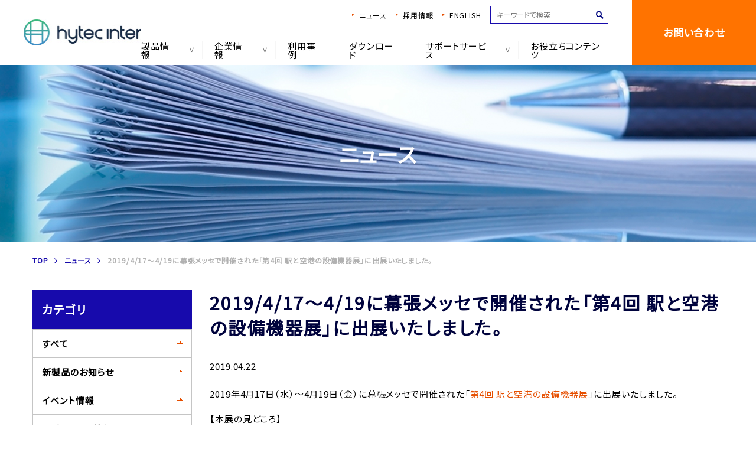

--- FILE ---
content_type: text/html; charset=UTF-8
request_url: https://hytec.co.jp/event/6995.html
body_size: 11956
content:
<!DOCTYPE html>
<html>
<head>
    <!-- Google Tag Manager -->
    <script>(function (w, d, s, l, i) {
            w[l] = w[l] || [];
            w[l].push({
                'gtm.start':
                    new Date().getTime(), event: 'gtm.js'
            });
            var f = d.getElementsByTagName(s)[0],
                j = d.createElement(s), dl = l != 'dataLayer' ? '&l=' + l : '';
            j.async = true;
            j.src =
                'https://www.googletagmanager.com/gtm.js?id=' + i + dl;
            f.parentNode.insertBefore(j, f);
        })(window, document, 'script', 'dataLayer', 'GTM-59KXGLQ');</script>
    <!-- End Google Tag Manager -->
    <meta charset="UTF-8">
    <meta name="viewport" content="width=device-width, initial-scale=1.0, maximum-scale=1.0, user-scalable=no">
    <meta name="format-detection" content="telephone=no">
    <link rel="shortcut icon" href="https://hytec.co.jp/wordpress/wp-content/themes/hytec2019/img/favicon.ico"/>
    <link rel="apple-touch-icon-precomposed" href="https://hytec.co.jp/wordpress/wp-content/themes/hytec2019/img/icon.png"/>
    <title>2019/4/17～4/19に幕張メッセで開催された「第4回 駅と空港の設備機器展」に出展いたしました。 - ハイテクインター</title>

		<!-- All in One SEO 4.6.2 - aioseo.com -->
		<meta name="description" content="2019年4月17日（水）～4月19日（金）に幕張メッセで開催された「第4回 駅と空港の設備機器展」に出展いた" />
		<meta name="robots" content="max-image-preview:large" />
		<link rel="canonical" href="https://hytec.co.jp/event/6995.html" />
		<meta name="generator" content="All in One SEO (AIOSEO) 4.6.2" />
		<meta property="og:locale" content="ja_JP" />
		<meta property="og:site_name" content="ハイテクインター - 産業用ネットワーク機器のソリューション企業" />
		<meta property="og:type" content="article" />
		<meta property="og:title" content="2019/4/17～4/19に幕張メッセで開催された「第4回 駅と空港の設備機器展」に出展いたしました。 - ハイテクインター" />
		<meta property="og:description" content="2019年4月17日（水）～4月19日（金）に幕張メッセで開催された「第4回 駅と空港の設備機器展」に出展いた" />
		<meta property="og:url" content="https://hytec.co.jp/event/6995.html" />
		<meta property="article:published_time" content="2019-04-22T02:16:18+00:00" />
		<meta property="article:modified_time" content="2025-07-31T06:52:11+00:00" />
		<meta name="twitter:card" content="summary_large_image" />
		<meta name="twitter:title" content="2019/4/17～4/19に幕張メッセで開催された「第4回 駅と空港の設備機器展」に出展いたしました。 - ハイテクインター" />
		<meta name="twitter:description" content="2019年4月17日（水）～4月19日（金）に幕張メッセで開催された「第4回 駅と空港の設備機器展」に出展いた" />
		<script type="application/ld+json" class="aioseo-schema">
			{"@context":"https:\/\/schema.org","@graph":[{"@type":"BlogPosting","@id":"https:\/\/hytec.co.jp\/event\/6995.html#blogposting","name":"2019\/4\/17\uff5e4\/19\u306b\u5e55\u5f35\u30e1\u30c3\u30bb\u3067\u958b\u50ac\u3055\u308c\u305f\u300c\u7b2c4\u56de \u99c5\u3068\u7a7a\u6e2f\u306e\u8a2d\u5099\u6a5f\u5668\u5c55\u300d\u306b\u51fa\u5c55\u3044\u305f\u3057\u307e\u3057\u305f\u3002 - \u30cf\u30a4\u30c6\u30af\u30a4\u30f3\u30bf\u30fc","headline":"2019\/4\/17\uff5e4\/19\u306b\u5e55\u5f35\u30e1\u30c3\u30bb\u3067\u958b\u50ac\u3055\u308c\u305f\u300c\u7b2c4\u56de \u99c5\u3068\u7a7a\u6e2f\u306e\u8a2d\u5099\u6a5f\u5668\u5c55\u300d\u306b\u51fa\u5c55\u3044\u305f\u3057\u307e\u3057\u305f\u3002","author":{"@id":"https:\/\/hytec.co.jp\/author\/admin#author"},"publisher":{"@id":"https:\/\/hytec.co.jp\/#organization"},"datePublished":"2019-04-22T11:16:18+09:00","dateModified":"2025-07-31T15:52:11+09:00","inLanguage":"ja","mainEntityOfPage":{"@id":"https:\/\/hytec.co.jp\/event\/6995.html#webpage"},"isPartOf":{"@id":"https:\/\/hytec.co.jp\/event\/6995.html#webpage"},"articleSection":"\u30a4\u30d9\u30f3\u30c8\u60c5\u5831"},{"@type":"BreadcrumbList","@id":"https:\/\/hytec.co.jp\/event\/6995.html#breadcrumblist","itemListElement":[{"@type":"ListItem","@id":"https:\/\/hytec.co.jp\/#listItem","position":1,"name":"\u5bb6","item":"https:\/\/hytec.co.jp\/","nextItem":"https:\/\/hytec.co.jp\/event#listItem"},{"@type":"ListItem","@id":"https:\/\/hytec.co.jp\/event#listItem","position":2,"name":"\u30a4\u30d9\u30f3\u30c8\u60c5\u5831","previousItem":"https:\/\/hytec.co.jp\/#listItem"}]},{"@type":"Organization","@id":"https:\/\/hytec.co.jp\/#organization","name":"\u30cf\u30a4\u30c6\u30af\u30a4\u30f3\u30bf\u30fc","url":"https:\/\/hytec.co.jp\/"},{"@type":"Person","@id":"https:\/\/hytec.co.jp\/author\/admin#author","url":"https:\/\/hytec.co.jp\/author\/admin","name":"admin","image":{"@type":"ImageObject","@id":"https:\/\/hytec.co.jp\/event\/6995.html#authorImage","url":"https:\/\/secure.gravatar.com\/avatar\/8bfb04125d2adb77dae64a54f3cffe4f?s=96&d=mm&r=g","width":96,"height":96,"caption":"admin"}},{"@type":"WebPage","@id":"https:\/\/hytec.co.jp\/event\/6995.html#webpage","url":"https:\/\/hytec.co.jp\/event\/6995.html","name":"2019\/4\/17\uff5e4\/19\u306b\u5e55\u5f35\u30e1\u30c3\u30bb\u3067\u958b\u50ac\u3055\u308c\u305f\u300c\u7b2c4\u56de \u99c5\u3068\u7a7a\u6e2f\u306e\u8a2d\u5099\u6a5f\u5668\u5c55\u300d\u306b\u51fa\u5c55\u3044\u305f\u3057\u307e\u3057\u305f\u3002 - \u30cf\u30a4\u30c6\u30af\u30a4\u30f3\u30bf\u30fc","description":"2019\u5e744\u670817\u65e5\uff08\u6c34\uff09\uff5e4\u670819\u65e5\uff08\u91d1\uff09\u306b\u5e55\u5f35\u30e1\u30c3\u30bb\u3067\u958b\u50ac\u3055\u308c\u305f\u300c\u7b2c4\u56de \u99c5\u3068\u7a7a\u6e2f\u306e\u8a2d\u5099\u6a5f\u5668\u5c55\u300d\u306b\u51fa\u5c55\u3044\u305f","inLanguage":"ja","isPartOf":{"@id":"https:\/\/hytec.co.jp\/#website"},"breadcrumb":{"@id":"https:\/\/hytec.co.jp\/event\/6995.html#breadcrumblist"},"author":{"@id":"https:\/\/hytec.co.jp\/author\/admin#author"},"creator":{"@id":"https:\/\/hytec.co.jp\/author\/admin#author"},"datePublished":"2019-04-22T11:16:18+09:00","dateModified":"2025-07-31T15:52:11+09:00"},{"@type":"WebSite","@id":"https:\/\/hytec.co.jp\/#website","url":"https:\/\/hytec.co.jp\/","name":"\u30cf\u30a4\u30c6\u30af\u30a4\u30f3\u30bf\u30fc","description":"\u7523\u696d\u7528\u30cd\u30c3\u30c8\u30ef\u30fc\u30af\u6a5f\u5668\u306e\u30bd\u30ea\u30e5\u30fc\u30b7\u30e7\u30f3\u4f01\u696d","inLanguage":"ja","publisher":{"@id":"https:\/\/hytec.co.jp\/#organization"}}]}
		</script>
		<!-- All in One SEO -->

<link rel='dns-prefetch' href='//ajax.googleapis.com' />
<link rel="alternate" type="application/rss+xml" title="ハイテクインター &raquo; フィード" href="https://hytec.co.jp/feed" />
<link rel="alternate" type="application/rss+xml" title="ハイテクインター &raquo; コメントフィード" href="https://hytec.co.jp/comments/feed" />
<link rel="alternate" type="application/rss+xml" title="ハイテクインター &raquo; 2019/4/17～4/19に幕張メッセで開催された「第4回 駅と空港の設備機器展」に出展いたしました。 のコメントのフィード" href="https://hytec.co.jp/event/6995.html/feed" />
<link rel='stylesheet' id='wp-block-library-css' href='https://hytec.co.jp/wordpress/wp-includes/css/dist/block-library/style.min.css?ver=6.5.7' type='text/css' media='all' />
<style id='classic-theme-styles-inline-css' type='text/css'>
/*! This file is auto-generated */
.wp-block-button__link{color:#fff;background-color:#32373c;border-radius:9999px;box-shadow:none;text-decoration:none;padding:calc(.667em + 2px) calc(1.333em + 2px);font-size:1.125em}.wp-block-file__button{background:#32373c;color:#fff;text-decoration:none}
</style>
<style id='global-styles-inline-css' type='text/css'>
body{--wp--preset--color--black: #000000;--wp--preset--color--cyan-bluish-gray: #abb8c3;--wp--preset--color--white: #ffffff;--wp--preset--color--pale-pink: #f78da7;--wp--preset--color--vivid-red: #cf2e2e;--wp--preset--color--luminous-vivid-orange: #ff6900;--wp--preset--color--luminous-vivid-amber: #fcb900;--wp--preset--color--light-green-cyan: #7bdcb5;--wp--preset--color--vivid-green-cyan: #00d084;--wp--preset--color--pale-cyan-blue: #8ed1fc;--wp--preset--color--vivid-cyan-blue: #0693e3;--wp--preset--color--vivid-purple: #9b51e0;--wp--preset--gradient--vivid-cyan-blue-to-vivid-purple: linear-gradient(135deg,rgba(6,147,227,1) 0%,rgb(155,81,224) 100%);--wp--preset--gradient--light-green-cyan-to-vivid-green-cyan: linear-gradient(135deg,rgb(122,220,180) 0%,rgb(0,208,130) 100%);--wp--preset--gradient--luminous-vivid-amber-to-luminous-vivid-orange: linear-gradient(135deg,rgba(252,185,0,1) 0%,rgba(255,105,0,1) 100%);--wp--preset--gradient--luminous-vivid-orange-to-vivid-red: linear-gradient(135deg,rgba(255,105,0,1) 0%,rgb(207,46,46) 100%);--wp--preset--gradient--very-light-gray-to-cyan-bluish-gray: linear-gradient(135deg,rgb(238,238,238) 0%,rgb(169,184,195) 100%);--wp--preset--gradient--cool-to-warm-spectrum: linear-gradient(135deg,rgb(74,234,220) 0%,rgb(151,120,209) 20%,rgb(207,42,186) 40%,rgb(238,44,130) 60%,rgb(251,105,98) 80%,rgb(254,248,76) 100%);--wp--preset--gradient--blush-light-purple: linear-gradient(135deg,rgb(255,206,236) 0%,rgb(152,150,240) 100%);--wp--preset--gradient--blush-bordeaux: linear-gradient(135deg,rgb(254,205,165) 0%,rgb(254,45,45) 50%,rgb(107,0,62) 100%);--wp--preset--gradient--luminous-dusk: linear-gradient(135deg,rgb(255,203,112) 0%,rgb(199,81,192) 50%,rgb(65,88,208) 100%);--wp--preset--gradient--pale-ocean: linear-gradient(135deg,rgb(255,245,203) 0%,rgb(182,227,212) 50%,rgb(51,167,181) 100%);--wp--preset--gradient--electric-grass: linear-gradient(135deg,rgb(202,248,128) 0%,rgb(113,206,126) 100%);--wp--preset--gradient--midnight: linear-gradient(135deg,rgb(2,3,129) 0%,rgb(40,116,252) 100%);--wp--preset--font-size--small: 13px;--wp--preset--font-size--medium: 20px;--wp--preset--font-size--large: 36px;--wp--preset--font-size--x-large: 42px;--wp--preset--spacing--20: 0.44rem;--wp--preset--spacing--30: 0.67rem;--wp--preset--spacing--40: 1rem;--wp--preset--spacing--50: 1.5rem;--wp--preset--spacing--60: 2.25rem;--wp--preset--spacing--70: 3.38rem;--wp--preset--spacing--80: 5.06rem;--wp--preset--shadow--natural: 6px 6px 9px rgba(0, 0, 0, 0.2);--wp--preset--shadow--deep: 12px 12px 50px rgba(0, 0, 0, 0.4);--wp--preset--shadow--sharp: 6px 6px 0px rgba(0, 0, 0, 0.2);--wp--preset--shadow--outlined: 6px 6px 0px -3px rgba(255, 255, 255, 1), 6px 6px rgba(0, 0, 0, 1);--wp--preset--shadow--crisp: 6px 6px 0px rgba(0, 0, 0, 1);}:where(.is-layout-flex){gap: 0.5em;}:where(.is-layout-grid){gap: 0.5em;}body .is-layout-flex{display: flex;}body .is-layout-flex{flex-wrap: wrap;align-items: center;}body .is-layout-flex > *{margin: 0;}body .is-layout-grid{display: grid;}body .is-layout-grid > *{margin: 0;}:where(.wp-block-columns.is-layout-flex){gap: 2em;}:where(.wp-block-columns.is-layout-grid){gap: 2em;}:where(.wp-block-post-template.is-layout-flex){gap: 1.25em;}:where(.wp-block-post-template.is-layout-grid){gap: 1.25em;}.has-black-color{color: var(--wp--preset--color--black) !important;}.has-cyan-bluish-gray-color{color: var(--wp--preset--color--cyan-bluish-gray) !important;}.has-white-color{color: var(--wp--preset--color--white) !important;}.has-pale-pink-color{color: var(--wp--preset--color--pale-pink) !important;}.has-vivid-red-color{color: var(--wp--preset--color--vivid-red) !important;}.has-luminous-vivid-orange-color{color: var(--wp--preset--color--luminous-vivid-orange) !important;}.has-luminous-vivid-amber-color{color: var(--wp--preset--color--luminous-vivid-amber) !important;}.has-light-green-cyan-color{color: var(--wp--preset--color--light-green-cyan) !important;}.has-vivid-green-cyan-color{color: var(--wp--preset--color--vivid-green-cyan) !important;}.has-pale-cyan-blue-color{color: var(--wp--preset--color--pale-cyan-blue) !important;}.has-vivid-cyan-blue-color{color: var(--wp--preset--color--vivid-cyan-blue) !important;}.has-vivid-purple-color{color: var(--wp--preset--color--vivid-purple) !important;}.has-black-background-color{background-color: var(--wp--preset--color--black) !important;}.has-cyan-bluish-gray-background-color{background-color: var(--wp--preset--color--cyan-bluish-gray) !important;}.has-white-background-color{background-color: var(--wp--preset--color--white) !important;}.has-pale-pink-background-color{background-color: var(--wp--preset--color--pale-pink) !important;}.has-vivid-red-background-color{background-color: var(--wp--preset--color--vivid-red) !important;}.has-luminous-vivid-orange-background-color{background-color: var(--wp--preset--color--luminous-vivid-orange) !important;}.has-luminous-vivid-amber-background-color{background-color: var(--wp--preset--color--luminous-vivid-amber) !important;}.has-light-green-cyan-background-color{background-color: var(--wp--preset--color--light-green-cyan) !important;}.has-vivid-green-cyan-background-color{background-color: var(--wp--preset--color--vivid-green-cyan) !important;}.has-pale-cyan-blue-background-color{background-color: var(--wp--preset--color--pale-cyan-blue) !important;}.has-vivid-cyan-blue-background-color{background-color: var(--wp--preset--color--vivid-cyan-blue) !important;}.has-vivid-purple-background-color{background-color: var(--wp--preset--color--vivid-purple) !important;}.has-black-border-color{border-color: var(--wp--preset--color--black) !important;}.has-cyan-bluish-gray-border-color{border-color: var(--wp--preset--color--cyan-bluish-gray) !important;}.has-white-border-color{border-color: var(--wp--preset--color--white) !important;}.has-pale-pink-border-color{border-color: var(--wp--preset--color--pale-pink) !important;}.has-vivid-red-border-color{border-color: var(--wp--preset--color--vivid-red) !important;}.has-luminous-vivid-orange-border-color{border-color: var(--wp--preset--color--luminous-vivid-orange) !important;}.has-luminous-vivid-amber-border-color{border-color: var(--wp--preset--color--luminous-vivid-amber) !important;}.has-light-green-cyan-border-color{border-color: var(--wp--preset--color--light-green-cyan) !important;}.has-vivid-green-cyan-border-color{border-color: var(--wp--preset--color--vivid-green-cyan) !important;}.has-pale-cyan-blue-border-color{border-color: var(--wp--preset--color--pale-cyan-blue) !important;}.has-vivid-cyan-blue-border-color{border-color: var(--wp--preset--color--vivid-cyan-blue) !important;}.has-vivid-purple-border-color{border-color: var(--wp--preset--color--vivid-purple) !important;}.has-vivid-cyan-blue-to-vivid-purple-gradient-background{background: var(--wp--preset--gradient--vivid-cyan-blue-to-vivid-purple) !important;}.has-light-green-cyan-to-vivid-green-cyan-gradient-background{background: var(--wp--preset--gradient--light-green-cyan-to-vivid-green-cyan) !important;}.has-luminous-vivid-amber-to-luminous-vivid-orange-gradient-background{background: var(--wp--preset--gradient--luminous-vivid-amber-to-luminous-vivid-orange) !important;}.has-luminous-vivid-orange-to-vivid-red-gradient-background{background: var(--wp--preset--gradient--luminous-vivid-orange-to-vivid-red) !important;}.has-very-light-gray-to-cyan-bluish-gray-gradient-background{background: var(--wp--preset--gradient--very-light-gray-to-cyan-bluish-gray) !important;}.has-cool-to-warm-spectrum-gradient-background{background: var(--wp--preset--gradient--cool-to-warm-spectrum) !important;}.has-blush-light-purple-gradient-background{background: var(--wp--preset--gradient--blush-light-purple) !important;}.has-blush-bordeaux-gradient-background{background: var(--wp--preset--gradient--blush-bordeaux) !important;}.has-luminous-dusk-gradient-background{background: var(--wp--preset--gradient--luminous-dusk) !important;}.has-pale-ocean-gradient-background{background: var(--wp--preset--gradient--pale-ocean) !important;}.has-electric-grass-gradient-background{background: var(--wp--preset--gradient--electric-grass) !important;}.has-midnight-gradient-background{background: var(--wp--preset--gradient--midnight) !important;}.has-small-font-size{font-size: var(--wp--preset--font-size--small) !important;}.has-medium-font-size{font-size: var(--wp--preset--font-size--medium) !important;}.has-large-font-size{font-size: var(--wp--preset--font-size--large) !important;}.has-x-large-font-size{font-size: var(--wp--preset--font-size--x-large) !important;}
.wp-block-navigation a:where(:not(.wp-element-button)){color: inherit;}
:where(.wp-block-post-template.is-layout-flex){gap: 1.25em;}:where(.wp-block-post-template.is-layout-grid){gap: 1.25em;}
:where(.wp-block-columns.is-layout-flex){gap: 2em;}:where(.wp-block-columns.is-layout-grid){gap: 2em;}
.wp-block-pullquote{font-size: 1.5em;line-height: 1.6;}
</style>
<link rel='stylesheet' id='font-awesome-css' href='https://hytec.co.jp/wordpress/wp-content/plugins/arconix-shortcodes/includes/css/font-awesome.min.css?ver=4.6.3' type='text/css' media='all' />
<link rel='stylesheet' id='arconix-shortcodes-css' href='https://hytec.co.jp/wordpress/wp-content/plugins/arconix-shortcodes/includes/css/arconix-shortcodes.min.css?ver=2.1.11' type='text/css' media='all' />
<link rel='stylesheet' id='fontawesome-css-6-css' href='https://hytec.co.jp/wordpress/wp-content/plugins/wp-font-awesome/font-awesome/css/fontawesome-all.min.css?ver=1.7.9' type='text/css' media='all' />
<link rel='stylesheet' id='fontawesome-css-4-css' href='https://hytec.co.jp/wordpress/wp-content/plugins/wp-font-awesome/font-awesome/css/v4-shims.min.css?ver=1.7.9' type='text/css' media='all' />
<link rel='stylesheet' id='wp-pagenavi-css' href='https://hytec.co.jp/wordpress/wp-content/plugins/wp-pagenavi/pagenavi-css.css?ver=2.70' type='text/css' media='all' />
<link rel='stylesheet' id='style-css' href='https://hytec.co.jp/wordpress/wp-content/themes/hytec2019/style.css?ver=6.5.7' type='text/css' media='all' />
<link rel='stylesheet' id='base-css' href='https://hytec.co.jp/wordpress/wp-content/themes/hytec2019/css/base.css?ver=6.5.7' type='text/css' media='all' />
<link rel='stylesheet' id='page-css' href='https://hytec.co.jp/wordpress/wp-content/themes/hytec2019/css/next.css?ver=6.5.7' type='text/css' media='all' />
<link rel='stylesheet' id='slick-css' href='https://hytec.co.jp/wordpress/wp-content/themes/hytec2019/css/script/slick.css?ver=6.5.7' type='text/css' media='all' />
<link rel='stylesheet' id='slick-theme-css' href='https://hytec.co.jp/wordpress/wp-content/themes/hytec2019/css/script/slick-theme.css?ver=6.5.7' type='text/css' media='all' />
<link rel='stylesheet' id='add-css' href='https://hytec.co.jp/wordpress/wp-content/themes/hytec2019/css/add.css?ver=6.5.7' type='text/css' media='all' />
<link rel='stylesheet' id='style.owl.carousel-css' href='https://hytec.co.jp/wordpress/wp-content/plugins/owl-carousel/css/owl.carousel.css?ver=6.5.7' type='text/css' media='all' />
<link rel='stylesheet' id='style.owl.carousel.theme-css' href='https://hytec.co.jp/wordpress/wp-content/plugins/owl-carousel/css/owl.theme.css?ver=6.5.7' type='text/css' media='all' />
<link rel='stylesheet' id='style.owl.carousel.transitions-css' href='https://hytec.co.jp/wordpress/wp-content/plugins/owl-carousel/css/owl.transitions.css?ver=6.5.7' type='text/css' media='all' />
<link rel='stylesheet' id='style.owl.carousel.styles-css' href='https://hytec.co.jp/wordpress/wp-content/plugins/owl-carousel/css/styles.css?ver=6.5.7' type='text/css' media='all' />
<link rel='stylesheet' id='slimbox2-css' href='https://hytec.co.jp/wordpress/wp-content/plugins/wp-slimbox2/css/slimbox2.css?ver=1.1' type='text/css' media='screen' />
<script type="text/javascript" src="//ajax.googleapis.com/ajax/libs/jquery/2.1.3/jquery.min.js?ver=2.1.3" id="jquery-js"></script>
<script type="text/javascript" src="https://hytec.co.jp/wordpress/wp-content/themes/hytec2019/js/jquery.easing.1.3.js?ver=6.5.7" id="easing-js"></script>
<script type="text/javascript" src="https://hytec.co.jp/wordpress/wp-content/themes/hytec2019/js/jquery.smoothScroll.js?ver=6.5.7" id="smoothScroll-js"></script>
<script type="text/javascript" src="https://hytec.co.jp/wordpress/wp-content/themes/hytec2019/js/emergence.min.js?ver=6.5.7" id="emergence-js"></script>
<script type="text/javascript" src="https://hytec.co.jp/wordpress/wp-content/themes/hytec2019/js/slick.min.js?ver=6.5.7" id="slick.min-js"></script>
<script type="text/javascript" src="https://hytec.co.jp/wordpress/wp-content/themes/hytec2019/js/effects.js?ver=6.5.7" id="effects-js"></script>
<script type="text/javascript" src="https://hytec.co.jp/wordpress/wp-content/themes/hytec2019/js/jquery.matchHeight-min.js?ver=6.5.7" id="matchHeight-js"></script>
<script type="text/javascript" src="https://hytec.co.jp/wordpress/wp-content/themes/hytec2019/js/jquery.magnific-popup.js?ver=6.5.7" id="magnific-popup-js"></script>
<script type="text/javascript" id="jquery-filestyle-js-extra">
/* <![CDATA[ */
var filestyle = {"btn_delete":"https:\/\/hytec.co.jp\/wordpress\/wp-content\/themes\/hytec2019\/img\/next\/btn-delete.svg"};
/* ]]> */
</script>
<script type="text/javascript" src="https://hytec.co.jp/wordpress/wp-content/themes/hytec2019/js/jquery-filestyle.min.js?ver=6.5.7" id="jquery-filestyle-js"></script>
<script type="text/javascript" src="https://hytec.co.jp/wordpress/wp-content/themes/hytec2019/js/yubinbango.js?ver=6.5.7" id="yubinbango-js"></script>
<script type="text/javascript" src="https://hytec.co.jp/wordpress/wp-content/themes/hytec2019/js/zipaddrx.js?ver=6.5.7" id="zipaddrx-js"></script>
<script type="text/javascript" src="https://hytec.co.jp/wordpress/wp-content/themes/hytec2019/js/jquery.shuffle.min.js?ver=6.5.7" id="shuffle-js"></script>
<script type="text/javascript" src="https://hytec.co.jp/wordpress/wp-content/plugins/owl-carousel/js/owl.carousel.js?ver=6.5.7" id="js.owl.carousel-js"></script>
<script type="text/javascript" src="https://hytec.co.jp/wordpress/wp-content/plugins/owl-carousel/js/script.js?ver=6.5.7" id="js.owl.carousel.script-js"></script>
<script type="text/javascript" src="https://hytec.co.jp/wordpress/wp-content/plugins/wp-slimbox2/javascript/slimbox2.js?ver=2.04" id="slimbox2-js"></script>
<script type="text/javascript" id="slimbox2_autoload-js-extra">
/* <![CDATA[ */
var slimbox2_options = {"autoload":"1","overlayColor":"#000000","loop":"","overlayOpacity":"0.8","overlayFadeDuration":"400","resizeDuration":"400","resizeEasing":"swing","initialWidth":"250","initialHeight":"250","imageFadeDuration":"400","captionAnimationDuration":"400","caption":"el.title || el.firstChild.alt || el.firstChild.title || el.href || el.href","url":"1","selector":"div.entry-content, div.gallery, div.entry, div.post, div#page, body","counterText":"Image {x} of {y}","closeKeys":"27,88,67","previousKeys":"37,80","nextKeys":"39,78","prev":"https:\/\/hytec.co.jp\/wordpress\/wp-content\/plugins\/wp-slimbox2\/images\/default\/prevlabel.gif","next":"https:\/\/hytec.co.jp\/wordpress\/wp-content\/plugins\/wp-slimbox2\/images\/default\/nextlabel.gif","close":"https:\/\/hytec.co.jp\/wordpress\/wp-content\/plugins\/wp-slimbox2\/images\/default\/closelabel.gif","picasaweb":"","flickr":"","mobile":""};
/* ]]> */
</script>
<script type="text/javascript" src="https://hytec.co.jp/wordpress/wp-content/plugins/wp-slimbox2/javascript/slimbox2_autoload.js?ver=1.0.4b" id="slimbox2_autoload-js"></script>
<link rel="https://api.w.org/" href="https://hytec.co.jp/wp-json/" /><link rel="alternate" type="application/json" href="https://hytec.co.jp/wp-json/wp/v2/posts/6995" /><link rel='shortlink' href='https://hytec.co.jp/?p=6995' />
<link rel="alternate" type="application/json+oembed" href="https://hytec.co.jp/wp-json/oembed/1.0/embed?url=https%3A%2F%2Fhytec.co.jp%2Fevent%2F6995.html" />
<link rel="alternate" type="text/xml+oembed" href="https://hytec.co.jp/wp-json/oembed/1.0/embed?url=https%3A%2F%2Fhytec.co.jp%2Fevent%2F6995.html&#038;format=xml" />
<script type="text/javascript">
	window._se_plugin_version = '8.1.9';
</script>
<link rel="icon" type="image/png" href="/wordpress/wp-content/uploads/fbrfg/favicon-96x96.png" sizes="96x96" />
<link rel="icon" type="image/svg+xml" href="/wordpress/wp-content/uploads/fbrfg/favicon.svg" />
<link rel="shortcut icon" href="/wordpress/wp-content/uploads/fbrfg/favicon.ico" />
<link rel="apple-touch-icon" sizes="180x180" href="/wordpress/wp-content/uploads/fbrfg/apple-touch-icon.png" />
<link rel="manifest" href="/wordpress/wp-content/uploads/fbrfg/site.webmanifest" /><style type="text/css">.broken_link, a.broken_link {
	text-decoration: line-through;
}</style>
<script type="text/javascript">
var _trackingid = 'LFT-42393-1';

(function() {
    var lft = document.createElement('script'); lft.type = 'text/javascript'; lft.async = true;
    lft.src = ('https:' == document.location.protocol ? 'https:' : 'http:') + '//track.list-finder.jp/js/ja/track.js';
    var snode = document.getElementsByTagName('script')[0]; snode.parentNode.insertBefore(lft, snode);
})();
</script>
</head>
<body data-rsssl=1>
<!-- Google Tag Manager (noscript) -->
<noscript>
    <iframe src="https://www.googletagmanager.com/ns.html?id=GTM-59KXGLQ"
            height="0" width="0" style="display:none;visibility:hidden"></iframe>
</noscript>
<!-- End Google Tag Manager (noscript) -->

<header class="top">
    <h1 class="head-logo">
        <a href="https://hytec.co.jp">
			<!-- <img src="https://hytec.co.jp/wordpress/wp-content/themes/hytec2019/img/common/logo.png" srcset="https://hytec.co.jp/wordpress/wp-content/themes/hytec2019/img/common/logo.png 1x,https://hytec.co.jp/wordpress/wp-content/themes/hytec2019/img/common/logo@2x.png 2x" width="101" height="70" alt="HYTEC INTER" /> -->
            <img src="https://hytec.co.jp/wordpress/wp-content/themes/hytec2019/img/common/logo-new.jpg" srcset="https://hytec.co.jp/wordpress/wp-content/themes/hytec2019/img/common/logo-new.jpg 1x,https://hytec.co.jp/wordpress/wp-content/themes/hytec2019/img/common/logo-new@2x.jpg 2x" width="200" height="44" alt="HYTEC INTER" />        </a>
    </h1>
    <nav class="head-nav">
        <ul>
            <!-- <li><a href="https://hytec.co.jp/connect/" target="_blank">CONNECT</a></li> -->
			<li><a href="https://hytec.co.jp/news.html">ニュース</a></li>
            <li><a href="https://hytec.co.jp/recruit.html">採用情報</a></li>
            <li><a href="https://hytecinter.com/" class="english">ENGLISH</a></li>
            <li class="search">
                <form action="https://hytec.co.jp">
                    <input type="text" name="s" placeholder="キーワードで検索">
                    <input type="image" src="https://hytec.co.jp/wordpress/wp-content/themes/hytec2019/img/common/icon-search.svg" alt="検索">
                </form>
            </li>
        </ul>
        <ul>
            <li class="">
                <a href="https://hytec.co.jp/products">製品情報</a>
                <div class="dd">
                    <div class="bg"></div>
                    <div class="inside">
                        <div class="product-box">
                            <ul class="tabs">
                                <li class="current"><a href="#tab-nav-01" class="noSmooth">カテゴリ<br class="sp">から探す</a>
                                </li>
                                <li><a href="#tab-nav-02" class="noSmooth">業種<br class="sp">から探す</a></li>
                                <li><a href="https://hytec.co.jp/products/pspec.html" class="noSmooth">製品仕様<br
                                                class="sp">から探す</a></li>
                            </ul>
                            <div class="tab-content">
                                <div class="tab current" id="tab-nav-01">
                                                                            <ul class="category-list">
                                                                                                                                            <li><a href="https://hytec.co.jp/product/wireless">
                                                                                                                <p class="item-img">
                                                                                                                            <img src="https://hytec.co.jp/wordpress/wp-content/uploads/2019/08/7437a44dcdc9e08289a1ff251936bca7-173x90.png" srcset="https://hytec.co.jp/wordpress/wp-content/uploads/2019/08/7437a44dcdc9e08289a1ff251936bca7-173x90.png 1x, https://hytec.co.jp/wordpress/wp-content/uploads/2019/08/7437a44dcdc9e08289a1ff251936bca7.png 2x" width="173" height="90"  />                                                                                                                    </p>
                                                        <p class="item-name">産業用無線機器</p>
                                                    </a></li>
                                                                                                                                            <li><a href="https://hytec.co.jp/product/router">
                                                                                                                <p class="item-img">
                                                                                                                            <img src="https://hytec.co.jp/wordpress/wp-content/uploads/2020/07/hwl-3511-ds-173x90.jpg" srcset="https://hytec.co.jp/wordpress/wp-content/uploads/2020/07/hwl-3511-ds-173x90.jpg 1x, https://hytec.co.jp/wordpress/wp-content/uploads/2020/07/hwl-3511-ds-346x180.jpg 2x" width="173" height="90"  />                                                                                                                    </p>
                                                        <p class="item-name">ルータ・ゲートウェイ</p>
                                                    </a></li>
                                                                                                                                            <li><a href="https://hytec.co.jp/product/poe">
                                                                                                                <p class="item-img">
                                                                                                                            <img src="https://hytec.co.jp/wordpress/wp-content/uploads/2019/08/poe-173x90.jpg" srcset="https://hytec.co.jp/wordpress/wp-content/uploads/2019/08/poe-173x90.jpg 1x, https://hytec.co.jp/wordpress/wp-content/uploads/2019/08/poe.jpg 2x" width="173" height="90"  />                                                                                                                    </p>
                                                        <p class="item-name">PoE</p>
                                                    </a></li>
                                                                                                                                            <li><a href="https://hytec.co.jp/product/dsl">
                                                                                                                <p class="item-img">
                                                                                                                            <img src="https://hytec.co.jp/wordpress/wp-content/uploads/2018/11/img27.jpg" width="90" height="90"  />                                                                                                                    </p>
                                                        <p class="item-name">モデム・レガシー機器</p>
                                                    </a></li>
                                                                                                                                            <li><a href="https://hytec.co.jp/product/video">
                                                                                                                <p class="item-img">
                                                                                                                            <img src="https://hytec.co.jp/wordpress/wp-content/uploads/2024/04/secu-net_llc-4000-173x90.jpg" width="173" height="90"  />                                                                                                                    </p>
                                                        <p class="item-name">映像機器・システム</p>
                                                    </a></li>
                                                                                                                                            <li><a href="https://hytec.co.jp/product/switch">
                                                                                                                <p class="item-img">
                                                                                                                            <img src="https://hytec.co.jp/wordpress/wp-content/uploads/2019/08/esa-173x90.jpg" srcset="https://hytec.co.jp/wordpress/wp-content/uploads/2019/08/esa-173x90.jpg 1x, https://hytec.co.jp/wordpress/wp-content/uploads/2019/08/esa.jpg 2x" width="173" height="90"  />                                                                                                                    </p>
                                                        <p class="item-name">イーサネットスイッチ・光メディアコンバータ</p>
                                                    </a></li>
                                                                                                                                            <li><a href="https://hytec.co.jp/product/accessory">
                                                                                                                <p class="item-img">
                                                                                                                            <img src="https://hytec.co.jp/wordpress/wp-content/uploads/2018/11/img26.jpg" width="90" height="90"  />                                                                                                                    </p>
                                                        <p class="item-name">周辺機器</p>
                                                    </a></li>
                                                                                                                                            <li><a href="https://hytec.co.jp/product/gnss">
                                                                                                                <p class="item-img">
                                                                                                                            <img src="https://hytec.co.jp/wordpress/wp-content/uploads/2023/02/urep-3100-173x90.png" srcset="https://hytec.co.jp/wordpress/wp-content/uploads/2023/02/urep-3100-173x90.png 1x, https://hytec.co.jp/wordpress/wp-content/uploads/2023/02/urep-3100-346x180.png 2x" width="173" height="90"  />                                                                                                                    </p>
                                                        <p class="item-name">GNSS関連機器</p>
                                                    </a></li>
                                                                                                                                            <li><a href="https://hytec.co.jp/product/new">
                                                                                                                <p class="item-img">
                                                                                                                            <img src="https://hytec.co.jp/wordpress/wp-content/uploads/2019/08/06b1858c4be3359fc59926d0a0c240df-173x90.png" srcset="https://hytec.co.jp/wordpress/wp-content/uploads/2019/08/06b1858c4be3359fc59926d0a0c240df-173x90.png 1x, https://hytec.co.jp/wordpress/wp-content/uploads/2019/08/06b1858c4be3359fc59926d0a0c240df.png 2x" width="173" height="90"  />                                                                                                                    </p>
                                                        <p class="item-name">新製品情報（リリース予定）</p>
                                                    </a></li>
                                                                                                                                            <li><a href="https://hytec.co.jp/support/discon.html">
                                                                                                                <p class="item-img">
                                                                                                                            <img src="https://hytec.co.jp/wordpress/wp-content/uploads/2019/08/063c7f906d482d2fe8ba134aa34023f9-173x90.png" srcset="https://hytec.co.jp/wordpress/wp-content/uploads/2019/08/063c7f906d482d2fe8ba134aa34023f9-173x90.png 1x, https://hytec.co.jp/wordpress/wp-content/uploads/2019/08/063c7f906d482d2fe8ba134aa34023f9.png 2x" width="173" height="90"  />                                                                                                                    </p>
                                                        <p class="item-name">販売終了製品</p>
                                                    </a></li>
                                                                                                                                            <li><a href="https://hytec.co.jp/product/user">
                                                                                                                <p class="item-img">
                                                                                                                            <img src="https://hytec.co.jp/wordpress/wp-content/uploads/2019/08/9d2693093875457eeda644d319668b0d-173x90.png" srcset="https://hytec.co.jp/wordpress/wp-content/uploads/2019/08/9d2693093875457eeda644d319668b0d-173x90.png 1x, https://hytec.co.jp/wordpress/wp-content/uploads/2019/08/9d2693093875457eeda644d319668b0d.png 2x" width="173" height="90"  />                                                                                                                    </p>
                                                        <p class="item-name">ご利用中のお客様向け製品</p>
                                                    </a></li>
                                                                                    </ul>
                                                                        <p class="btn btn-block pt"><a href="https://hytec.co.jp/products"
                                                                   class="w240">製品情報一覧はこちら</a></p>
                                </div>
                                <div class="tab" id="tab-nav-02">
                                                                            <ul class="industry-list">
                                                                                            <li><a href="https://hytec.co.jp/job/security">
                                                                                                                <p class="item-img">
                                                                                                                            <img src="https://hytec.co.jp/wordpress/wp-content/uploads/2019/08/b2d90b09144f82bfc31db0f69a4fedd0-80x80.jpg" srcset="https://hytec.co.jp/wordpress/wp-content/uploads/2019/08/b2d90b09144f82bfc31db0f69a4fedd0-80x80.jpg 1x, https://hytec.co.jp/wordpress/wp-content/uploads/2019/08/b2d90b09144f82bfc31db0f69a4fedd0.jpg 2x" width="80" height="80"  />                                                                                                                    </p>
                                                        <p class="item-name">セキュリティ</p>
                                                    </a></li>
                                                                                            <li><a href="https://hytec.co.jp/job/railway">
                                                                                                                <p class="item-img">
                                                                                                                            <img src="https://hytec.co.jp/wordpress/wp-content/uploads/2019/08/e7eed596fa198d25acddb0fda3b8a04b-80x80.jpg" srcset="https://hytec.co.jp/wordpress/wp-content/uploads/2019/08/e7eed596fa198d25acddb0fda3b8a04b-80x80.jpg 1x, https://hytec.co.jp/wordpress/wp-content/uploads/2019/08/e7eed596fa198d25acddb0fda3b8a04b.jpg 2x" width="80" height="80"  />                                                                                                                    </p>
                                                        <p class="item-name">鉄道</p>
                                                    </a></li>
                                                                                            <li><a href="https://hytec.co.jp/job/expressway">
                                                                                                                <p class="item-img">
                                                                                                                            <img src="https://hytec.co.jp/wordpress/wp-content/uploads/2019/08/6024444633ecae14f89a212885cc9b73-80x80.jpg" srcset="https://hytec.co.jp/wordpress/wp-content/uploads/2019/08/6024444633ecae14f89a212885cc9b73-80x80.jpg 1x, https://hytec.co.jp/wordpress/wp-content/uploads/2019/08/6024444633ecae14f89a212885cc9b73.jpg 2x" width="80" height="80"  />                                                                                                                    </p>
                                                        <p class="item-name">高速道路</p>
                                                    </a></li>
                                                                                            <li><a href="https://hytec.co.jp/job/airport">
                                                                                                                <p class="item-img">
                                                                                                                            <img src="https://hytec.co.jp/wordpress/wp-content/uploads/2019/08/88c948254dd45ed46c10ddd06b45f112-80x80.jpg" srcset="https://hytec.co.jp/wordpress/wp-content/uploads/2019/08/88c948254dd45ed46c10ddd06b45f112-80x80.jpg 1x, https://hytec.co.jp/wordpress/wp-content/uploads/2019/08/88c948254dd45ed46c10ddd06b45f112.jpg 2x" width="80" height="80"  />                                                                                                                    </p>
                                                        <p class="item-name">空港</p>
                                                    </a></li>
                                                                                            <li><a href="https://hytec.co.jp/job/defense">
                                                                                                                <p class="item-img">
                                                                                                                            <img src="https://hytec.co.jp/wordpress/wp-content/uploads/2019/08/6586628cc2a4f29ae63feb2d02d3e40a-80x80.jpg" srcset="https://hytec.co.jp/wordpress/wp-content/uploads/2019/08/6586628cc2a4f29ae63feb2d02d3e40a-80x80.jpg 1x, https://hytec.co.jp/wordpress/wp-content/uploads/2019/08/6586628cc2a4f29ae63feb2d02d3e40a.jpg 2x" width="80" height="80"  />                                                                                                                    </p>
                                                        <p class="item-name">防衛</p>
                                                    </a></li>
                                                                                            <li><a href="https://hytec.co.jp/job/factory">
                                                                                                                <p class="item-img">
                                                                                                                            <img src="https://hytec.co.jp/wordpress/wp-content/uploads/2019/08/26a79f3ed7932eb919f2dc3b6670414f-80x80.jpg" srcset="https://hytec.co.jp/wordpress/wp-content/uploads/2019/08/26a79f3ed7932eb919f2dc3b6670414f-80x80.jpg 1x, https://hytec.co.jp/wordpress/wp-content/uploads/2019/08/26a79f3ed7932eb919f2dc3b6670414f.jpg 2x" width="80" height="80"  />                                                                                                                    </p>
                                                        <p class="item-name">工場</p>
                                                    </a></li>
                                                                                            <li><a href="https://hytec.co.jp/job/broadcast">
                                                                                                                <p class="item-img">
                                                                                                                            <img src="https://hytec.co.jp/wordpress/wp-content/uploads/2019/08/4c3ccd02a46b1701ebd3e1fce772e34b-80x80.jpg" srcset="https://hytec.co.jp/wordpress/wp-content/uploads/2019/08/4c3ccd02a46b1701ebd3e1fce772e34b-80x80.jpg 1x, https://hytec.co.jp/wordpress/wp-content/uploads/2019/08/4c3ccd02a46b1701ebd3e1fce772e34b.jpg 2x" width="80" height="80"  />                                                                                                                    </p>
                                                        <p class="item-name">放送</p>
                                                    </a></li>
                                                                                            <li><a href="https://hytec.co.jp/job/hotel">
                                                                                                                <p class="item-img">
                                                                                                                            <img src="https://hytec.co.jp/wordpress/wp-content/uploads/2019/08/c36761aca2353ad1cbe0c7242cd79d43-80x80.jpg" srcset="https://hytec.co.jp/wordpress/wp-content/uploads/2019/08/c36761aca2353ad1cbe0c7242cd79d43-80x80.jpg 1x, https://hytec.co.jp/wordpress/wp-content/uploads/2019/08/c36761aca2353ad1cbe0c7242cd79d43.jpg 2x" width="80" height="80"  />                                                                                                                    </p>
                                                        <p class="item-name">ホテル・集合住宅</p>
                                                    </a></li>
                                                                                            <li><a href="https://hytec.co.jp/job/local">
                                                                                                                <p class="item-img">
                                                                                                                            <img src="https://hytec.co.jp/wordpress/wp-content/uploads/2019/08/1a5f3c45b8a97f39b4362433a748d83c-80x80.jpg" srcset="https://hytec.co.jp/wordpress/wp-content/uploads/2019/08/1a5f3c45b8a97f39b4362433a748d83c-80x80.jpg 1x, https://hytec.co.jp/wordpress/wp-content/uploads/2019/08/1a5f3c45b8a97f39b4362433a748d83c.jpg 2x" width="80" height="80"  />                                                                                                                    </p>
                                                        <p class="item-name">地方自治体</p>
                                                    </a></li>
                                                                                            <li><a href="https://hytec.co.jp/job/electric">
                                                                                                                <p class="item-img">
                                                                                                                            <img src="https://hytec.co.jp/wordpress/wp-content/uploads/2019/08/5bc8c4d00f064f80bb1e97f86dee9c35-80x80.jpg" srcset="https://hytec.co.jp/wordpress/wp-content/uploads/2019/08/5bc8c4d00f064f80bb1e97f86dee9c35-80x80.jpg 1x, https://hytec.co.jp/wordpress/wp-content/uploads/2019/08/5bc8c4d00f064f80bb1e97f86dee9c35.jpg 2x" width="80" height="80"  />                                                                                                                    </p>
                                                        <p class="item-name">電力</p>
                                                    </a></li>
                                                                                    </ul>
                                                                        <p class="btn btn-block pt"><a href="https://hytec.co.jp/products"
                                                                   class="w240">製品情報一覧はこちら</a></p>
                                </div>
                            </div>
                        </div>
                    </div>
                </div>
            </li>
            <li class="">
                <a href="https://hytec.co.jp/company.html">企業情報</a>
                <div class="dd">
                    <div class="bg"></div>
                    <div class="inside">
                        <h3><a href="https://hytec.co.jp/company.html">企業情報</a></h3>
                        <ul>
                            <li><a href="https://hytec.co.jp/company/greet.html">ごあいさつ</a></li>
                            <li><a href="https://hytec.co.jp/company/profile.html">会社概要</a></li>
                            <li><a href="https://hytec.co.jp/company/creed.html">経営理念・社是</a></li>
                            <li><a href="https://hytec.co.jp/company/content.html">事業部門紹介</a></li>
                            <li><a href="https://hytec.co.jp/company/quality.html">品質方針</a></li>
                            <li><a href="https://hytec.co.jp/company/securitypolicy.html">情報セキュリティ基本方針</a></li>
                            <li><a href="https://hytec.co.jp/company/history.html">会社沿革</a></li>
                            <li><a href="https://hytec.co.jp/company/partner.html">パートナー</a></li>
                            <li><a href="https://hytec.co.jp/company/qualified.html">有資格者一覧</a></li><!--20210322yamashita-->
                            <li><a href="https://hytec.co.jp/company/access.html">事業拠点一覧</a></li>
                            <li><a href="https://hytec.co.jp/recruit.html">採用情報</a></li>
                            <li><a href="https://hytec.co.jp/policy.html">サイトポリシー</a></li>
                            <li><a href="https://hytec.co.jp/privacy.html">プライバシーポリシー</a></li>
                        </ul>
                    </div>
                </div>
            </li>
            <li class="">
                <a href="https://hytec.co.jp/solution">利用事例</a></li>
            <li class=""><a
                        href="https://hytec.co.jp/searchp.html">ダウンロード</a></li>
            <li class="">
                <a href="https://hytec.co.jp/support.html">サポートサービス</a>
                <div class="dd">
                    <div class="bg"></div>
                    <div class="inside">
                        <ul>
                            <li><a href="https://hytec.co.jp/support/faq.html">技術情報・FAQ</a></li>
                            <li><a href="https://hytec.co.jp/support/maintenance.html">センドバック</a></li>
							<!--
                            <li><a href="https://hytec.co.jp/support/network.html">ネットワーク設計</a></li>
-->
                            <li><a href="https://hytec.co.jp/support/repair.html">修理のご案内</a></li>
                            <li><a href="https://hytec.co.jp/support/discon.html">販売終了・サポート終了一覧</a></li>
                        </ul>
                    </div>
                </div>
            </li>
            <li class="">
                <a href="https://hytec.co.jp/useful">お役立ちコンテンツ</a></li>
        </ul>
        <ul>
            <li>
                <a href="https://www.rakuten.co.jp/hytec/" target="_blank">
                    <img src="https://hytec.co.jp/wordpress/wp-content/themes/hytec2019/img/common/logo-rakuten.png" srcset="https://hytec.co.jp/wordpress/wp-content/themes/hytec2019/img/common/logo-rakuten.png 1x,https://hytec.co.jp/wordpress/wp-content/themes/hytec2019/img/common/logo-rakuten@2x.png 2x" width="98" height="29" alt="Rakuten" />                </a>
            </li>
            <li>
                <a href="http://www.amazon.co.jp/shops/ARGTNY4APEZ01" target="_blank">
                    <img src="https://hytec.co.jp/wordpress/wp-content/themes/hytec2019/img/common/logo-amazon.png" srcset="https://hytec.co.jp/wordpress/wp-content/themes/hytec2019/img/common/logo-amazon.png 1x,https://hytec.co.jp/wordpress/wp-content/themes/hytec2019/img/common/logo-amazon@2x.png 2x" width="100" height="30" alt="amazon" />                </a>
            </li>
        </ul>
    </nav>
    <div class="head-contact"><a href="https://hytec.co.jp/contact.html">お問い合わせ</a></div>
</header>            <div id="mainimg" class="next">
            <div class="item-bg"><span class="parallax" style="background-image: url(https://hytec.co.jp/wordpress/wp-content/themes/hytec2019/img/next/bg-news.jpg);"></span></div>
            <h1 class="item-hd">ニュース</h1>
        </div>
        <nav id="breadcrumb">
            <ul>
                <li><a href="https://hytec.co.jp">TOP</a></li>
                <li><a href="https://hytec.co.jp/news.html">ニュース</a></li>
                <li><strong>2019/4/17～4/19に幕張メッセで開催された「第4回 駅と空港の設備機器展」に出展いたしました。</strong></li>
            </ul>
        </nav>
        <main class="next">
            <section>
                <div class="content column-02">
                    <aside>
                        <dl>
    <dt>カテゴリ</dt>
    <dd>
        <ul>
            <li><a href="https://hytec.co.jp/news.html">すべて</a></li>
            <li><a href="https://hytec.co.jp/prod">新製品のお知らせ</a></li>
            <li><a href="https://hytec.co.jp/event">イベント情報</a></li>
            <!-- <li><a href="https://hytec.co.jp/campaign">その他</a></li> -->
            <li><a href="https://hytec.co.jp/media">メディア掲載情報</a></li>
            <li><a href="https://hytec.co.jp/other">その他</a></li>
        </ul>
    </dd>
    <dt>年別アーカイブ</dt>
    <dd>
        <ul>
            	<li><a href='https://hytec.co.jp/date/2025'>2025</a></li>
	<li><a href='https://hytec.co.jp/date/2024'>2024</a></li>
	<li><a href='https://hytec.co.jp/date/2023'>2023</a></li>
	<li><a href='https://hytec.co.jp/date/2022'>2022</a></li>
	<li><a href='https://hytec.co.jp/date/2021'>2021</a></li>
	<li><a href='https://hytec.co.jp/date/2020'>2020</a></li>
	<li><a href='https://hytec.co.jp/date/2019'>2019</a></li>
	<li><a href='https://hytec.co.jp/date/2018'>2018</a></li>
	<li><a href='https://hytec.co.jp/date/2017'>2017</a></li>
	<li><a href='https://hytec.co.jp/date/2016'>2016</a></li>
	<li><a href='https://hytec.co.jp/date/2015'>2015</a></li>
	<li><a href='https://hytec.co.jp/date/2014'>2014</a></li>
	<li><a href='https://hytec.co.jp/date/2013'>2013</a></li>
	<li><a href='https://hytec.co.jp/date/2012'>2012</a></li>
	<li><a href='https://hytec.co.jp/date/2011'>2011</a></li>
	<li><a href='https://hytec.co.jp/date/2010'>2010</a></li>
	<li><a href='https://hytec.co.jp/date/2009'>2009</a></li>
	<li><a href='https://hytec.co.jp/date/2008'>2008</a></li>
        </ul>
    </dd>
</dl>                    </aside>
                    <article class="news-detail">
                        <h1 class="item-title heading-lv02">2019/4/17～4/19に幕張メッセで開催された「第4回 駅と空港の設備機器展」に出展いたしました。</h1>
                        <time class="item-date">2019.04.22</time>
                        <div class="item-text post">
                            <p>2019年4月17日（水）～4月19日（金）に幕張メッセで開催された「<a href="https://www.jma.or.jp/st/" target="_blank" rel="noopener">第4回 駅と空港の設備機器展</a>」に出展いたしました。</p>
<p>【本展の見どころ】<br />
■H.265対応　リアルタイム映像伝送システム　高解像度LTEカメラ<br />
本展では、H.265に対応した各種IPカメラや顔認証機能を搭載した映像監視デモストレーションやモバイル回線を使用した、高解像度LTEカメラの参考展示を実施。<br />
その他、H.265対応のHDMI及び、HD-SDI対応エンコーダや、国交省対応4Kマルチベンダーデコーダなど幅広い製品をご紹介。AC電源さえあれば、どこからでも簡単に映像配信が可能となります。</p>
<p>■PoE延長装置（同軸ケーブル・LANケーブル対応）<br />
最大900mまで伝送可能なPoE延長装置他、IP67の防塵・防水対応・PoE++（60W）給電可能タイプなど幅広いラインナップのPoE延長装置をご紹介。<br />
他、60W及び、95Wに対応したPoE++ギガビットインジェクターなど様々な場所でのPoEカメラや無線LANアクセスポイントの設置・運用を可能とする製品をご紹介。</p>
<p>期間中はたくさんの方に弊社ブースへお立ち寄りいただき、誠にありがとうございました。</p>
<p><strong>【出展情報】</strong><br />
会場：幕張メッセ　7ホール<br />
小間番号：7C-16</p>
<p><strong>【出展製品】</strong><br />
■<a href="https://hytec.co.jp/products/poe/maxiicopper-vi2400a.html">同軸ケーブルでPoE（+）延長「MaxiiCopper Vi2400Aシリーズ」</a><br />
■<a href="https://hytec.co.jp/products/poe/maxiicopper-vi2400wp.html">防水モデル　同軸ケーブルでPoE+延長「MaxiiCopper Vi2400WP」</a><br />
■<a href="https://hytec.co.jp/products/poe/maxiipower-vi2601.html">【PoEインジェクタ内蔵】同軸ケーブルでPoE（+）長距離延長「MaxiiPower Vi2601」</a><br />
■<a href="https://hytec.co.jp/products/poe/maxiicopper-vi2300a.html">最大900m LAN延長可能「MaxiiCopper Vi2300Aシリーズ」</a><br />
■<a href="https://hytec.co.jp/products/poe/maxiicopper-vi2300wp.html">Vi2300Aシリーズの防水モデル「MaxiiCopper Vi2300WP」</a><br />
■<a href="https://hytec.co.jp/products/poeinjector/maxiipower-vi22401.html">60W PoE++インジェクタ　MaxiiPower Vi22401</a><br />
■<a href="https://hytec.co.jp/products/poeinjector/maxiipower-vi22001.html">95W PoE++インジェクタ　MaxiiPower Vi22001</a><br />
■<a href="https://hytec.co.jp/products/poe/c11-042-30-065.html">最大250m離れたPD機器に電力を供給可能なPoEスイッチ「C11-042-30-065」</a><br />
■<a href="https://hytec.co.jp/products/video/hnr-s1658pfr.html">PoE HUB内蔵　ネットワーク・ビデオ・レコーダ　16CH NVR with PoE 顔認証「HNR-S1658PFR」</a><br />
■<a href="https://hytec.co.jp/products/video/hie-s148p4-l2a.html">アナログHD対応のIPエンコーダ「HIE-S148P4-L2A」</a><br />
■<a href="https://hytec.co.jp/products/video/secu-net.html" class="broken_link">通信機能対応屋外用ネットワークレコーダ「SECU-Net/N（HOR-S495GH5-L）」</a><br />
■<a href="https://hytec.co.jp/products/dsl/abilinx1001.html">簡単LAN延長「ABiLINX 1001」</a><br />
■<a href="https://hytec.co.jp/products/dsl/abilinx_2515a.html">15.2Mbps G.SHDSL.bis構内モデム「ABiLINX 2515A」</a><br />
■<a href="https://hytec.co.jp/products/dsl/ml600i.html">G.SHDSL.bisモデム「ML600シリーズ」</a><br />
■<a href="https://hytec.co.jp/products/dsl/miniflex.html">産業用小型G.SHDSL.bisモデム「MiniFlex」</a><br />
■<a href="https://hytec.co.jp/products/dsl/abilinx_4501.html">G.hn Phoneline Gb Ethernet Bridge「ABiLINX 4501」</a><br />
■H.265動画圧縮規格対応エンコーダ/デコーダ「HTXシリーズ」<br />
<a href="https://hytec.co.jp/products/video/htx-e2000.html">https://hytec.co.jp/products/video/htx-e2000.html</a><br />
<a href="https://hytec.co.jp/products/video/htx-e2000s.html">https://hytec.co.jp/products/video/htx-e2000s.html</a><br />
<a href="https://hytec.co.jp/products/video/htx-d4000.html">https://hytec.co.jp/products/video/htx-d4000.html</a><br />
■<a href="https://hytec.co.jp/products/video/mboxlite.html">フルHD対応マルチベンダーデコーダ「MBoxシリーズ」</a><br />
■<a href="https://hytec.co.jp/products/switch/kgs-1060.html">産業用8ポートギガビットイーサネットスイッチ「KGS-1060」</a><br />
■<a href="https://hytec.co.jp/products/accessory/os12-5200.html">UPS（無停電電源装置）機能付きDCアダプタ「OS12-5200」</a><br />
■短距離での有線ネットワーク置き換え可能「wAP 60G」</p>
                        </div>
                        <p class="item-btn btn"><a href="https://hytec.co.jp/news.html" class="w240">一覧へ戻る</a></p>
                    </article>
                </div>
            </section>
        </main>
    <footer>
  <p class="foot-pagetop"><a href="#" class="pagetop"><img src="https://hytec.co.jp/wordpress/wp-content/themes/hytec2019/img/common/arrow-pagetop.svg" alt="ページトップへ"></a></p>
  <div class="foot-contact">
    <div class="inside">
      <p class="item-text">ご相談・ご質問等ございましたら、お気軽にお問い合わせください。</p>
      <div class="item-contact">
        <!-- <p class="tel">TEL:<a href="tel:0353345260">03-5334-5260</a></p> -->
        <p class="btn"><a href="https://hytec.co.jp/contact.html" class="white">お問い合わせ</a></p>
      </div>
    </div>
  </div>
  <nav class="foot-nav">
    <div class="inside">
      <dl>
        <dt><a href="https://hytec.co.jp/products">製品情報</a></dt>
        <dd>
          <ul>
            <li><a href="https://hytec.co.jp/product/wireless">産業用無線機器</a></li>
            <li><a href="https://hytec.co.jp/product/router">ルータ・ゲートウェイ</a></li>
            <li><a href="https://hytec.co.jp/product/poe">PoE</a></li>
            <li><a href="https://hytec.co.jp/product/dsl">モデム・レガシー機器</a></li>
            <li><a href="https://hytec.co.jp/product/video">映像機器・システム</a></li>
            <li><a href="https://hytec.co.jp/product/switch">イーサネットスイッチ・光メディアコンバータ</a></li>
            <li><a href="https://hytec.co.jp/product/accessory">周辺機器</a></li>
            <li><a href="https://hytec.co.jp/product/new">新製品情報（リリース予定）</a></li>
            <li><a href="https://hytec.co.jp/support/discon.html">販売終了製品</a></li>
            <li><a href="https://hytec.co.jp/product/user">ご利用中のお客様向け製品</a></li>
          </ul>
        </dd>
        <dt><a href="https://hytec.co.jp/movie.html">動画一覧</a></dt>
        <!-- <dt><a href="https://hytec.co.jp/connect/" target="_blank">CONNECT</a></dt> -->
      </dl>
      <dl>
        <dt><a href="https://hytec.co.jp/support.html">サポートサービス</a></dt>
        <dd>
          <ul>
            <li><a href="https://hytec.co.jp/support/faq.html">技術情報・FAQ</a></li>
            <li><a href="https://hytec.co.jp/support/maintenance.html">センドバック</a></li>
			  <!--
            <li><a href="https://hytec.co.jp/support/network.html">ネットワーク設計</a></li>
-->
            <li><a href="https://hytec.co.jp/support/repair.html">修理のご案内</a></li>
            <li><a href="https://hytec.co.jp/support/discon.html">販売終了・サポート終了一覧</a></li>
          </ul>
        </dd>
        <dt><a href="https://hytec.co.jp/event">展示会情報</a></dt>
      </dl>
      <dl>
        <dt><a href="https://hytec.co.jp/company.html">企業情報</a></dt>
        <dd>
          <ul>
            <li><a href="https://hytec.co.jp/company/greet.html">ごあいさつ</a></li>
            <li><a href="https://hytec.co.jp/company/profile.html">会社概要</a></li>
            <li><a href="https://hytec.co.jp/company/creed.html">経営理念・社是</a></li>
            <li><a href="https://hytec.co.jp/company/content.html">事業内容</a></li>
            <li><a href="https://hytec.co.jp/company/quality.html">品質方針</a></li>
            <li><a href="https://hytec.co.jp/company/securitypolicy.html">情報セキュリティ基本方針</a></li>
            <li><a href="https://hytec.co.jp/company/history.html">会社沿革</a></li>
            <li><a href="https://hytec.co.jp/company/partner.html">パートナー</a></li>
            <li><a href="https://hytec.co.jp/company/qualified.html">有資格者一覧</a></li>
            <li><a href="https://hytec.co.jp/company/access.html">事業拠点一覧</a></li>
            <li><a href="https://hytec.co.jp/recruit.html">採用情報</a></li>
            <li><a href="https://hytec.co.jp/policy.html">サイトポリシー</a></li>
            <li><a href="https://hytec.co.jp/privacy.html">プライバシーポリシー</a></li>
          </ul>
        </dd>
      </dl>
      <dl>
        <dt><a href="https://hytec.co.jp/contact.html">お問い合わせ</a></dt>
        <dd>
          <ul>
            <li><a href="https://hytec.co.jp/contact/product_form.html">製品・サービスに関するお問い合わせ</a></li>
          </ul>
        </dd>
          <dt><a href="https://hytec.co.jp/news.html">ニュース</a></dt>
        <dd>
            <ul class="bnr">
              <li>
                  <a href="https://www.rakuten.co.jp/hytec/" target="_blank">
                      <img src="https://hytec.co.jp/wordpress/wp-content/themes/hytec2019/img/common/logo-rakuten.png" srcset="https://hytec.co.jp/wordpress/wp-content/themes/hytec2019/img/common/logo-rakuten.png 1x,https://hytec.co.jp/wordpress/wp-content/themes/hytec2019/img/common/logo-rakuten@2x.png 2x" width="98" height="29" alt="Rakuten" />                  </a>
              </li>
              <li>
                  <a href="http://www.amazon.co.jp/shops/ARGTNY4APEZ01" target="_blank">
                      <img src="https://hytec.co.jp/wordpress/wp-content/themes/hytec2019/img/common/logo-amazon.png" srcset="https://hytec.co.jp/wordpress/wp-content/themes/hytec2019/img/common/logo-amazon.png 1x,https://hytec.co.jp/wordpress/wp-content/themes/hytec2019/img/common/logo-amazon@2x.png 2x" width="100" height="30" alt="amazon" />                  </a>
              </li>
              <li>
                  <a href="https://ec.aperza.com/ja/s/item/?fb=823" target="_blank">
                    <img src="https://hytec.co.jp/wordpress/wp-content/themes/hytec2019/img/common/logo-ec.jpg" width="202" height="39" alt="アペルザ eコマース">
                  </a>
              </li>
            </ul>
        </dd>
        <dt>公式アカウント</dt>
        <dd>
          <a href="https://www.instagram.com/hytecinter/" target="_blank"><img src="https://hytec.co.jp/wordpress/wp-content/themes/hytec2019/img/common/icon-insta.svg" alt=""></a>
        </dd>
      </dl>
    </div>
  </nav>
  <small class="foot-copy">Copyright (C) HYTEC INTER Co., Ltd. All Rights Reserved.</small>
</footer>
<script type="text/javascript" src="https://hytec.co.jp/wordpress/wp-content/themes/hytec2019/js/picturefill.min.js?ver=6.5.7" id="picturefill-js"></script>
<script type="text/javascript" id="q2w3_fixed_widget-js-extra">
/* <![CDATA[ */
var q2w3_sidebar_options = [{"use_sticky_position":false,"margin_top":0,"margin_bottom":0,"stop_elements_selectors":"","screen_max_width":0,"screen_max_height":0,"widgets":[]}];
/* ]]> */
</script>
<script type="text/javascript" src="https://hytec.co.jp/wordpress/wp-content/plugins/q2w3-fixed-widget/js/frontend.min.js?ver=6.2.3" id="q2w3_fixed_widget-js"></script>
</body>
</html>


--- FILE ---
content_type: text/css
request_url: https://hytec.co.jp/wordpress/wp-content/themes/hytec2019/css/base.css?ver=6.5.7
body_size: 19636
content:
@charset "UTF-8";
/* CSS Document */
/* Body Html Fonts
------------------------------------------------------------*/
@import url("https://fonts.googleapis.com/css?family=Asap:400,600");
@import url("https://fonts.googleapis.com/css?family=Noto+Sans+JP");
html {
  font-family: "Noto Sans JP", "ヒラギノ角ゴ Pro W3", "Hiragino Kaku Gothic Pro", "游ゴシック体", "Yu Gothic", YuGothic, "メイリオ", Meiryo, Osaka, "ＭＳ Ｐゴシック", "MS PGothic", sans-serif;
  font-weight: 500;
  font-size: 15px;
  background-color: #FFF;
}

@media screen and (max-width: 700px) {
  html {
    font-size: 14px;
  }
}

body {
  width: 100%;
  height: 100%;
  overflow-x: hidden;
  position: relative;
  -webkit-text-size-adjust: none;
  -webkit-font-smoothing: antialiased;
  -moz-osx-font-smoothing: grayscale;
  color: #000000;
  line-height: 1.8;
  font-feature-settings: "palt" 1;
  letter-spacing: 0.06em;
}

body.fixed {
  position: fixed;
}

body a {
  color: #000000;
  text-decoration: none;
  -webkit-transition: color 0.3s ease;
  -moz-transition: color 0.3s ease;
  -ms-transition: color 0.3s ease;
  -o-transition: color 0.3s ease;
  transition: color 0.3s ease;
}

body a img {
  -webkit-transition: opacity 0.3s ease;
  -moz-transition: opacity 0.3s ease;
  -ms-transition: opacity 0.3s ease;
  -o-transition: opacity 0.3s ease;
  transition: opacity 0.3s ease;
  backface-visibility: hidden;
}

body a img:hover {
  -ms-filter: "alpha( opacity=$number*100 )";
  filter: alpha(opacity=70);
  opacity: 0.7;
}

body img, body picture {
  max-width: 100%;
  height: auto;
}

body .wrap {
  width: 1170px;
  max-width: 100%;
  margin-left: auto;
  margin-right: auto;
  position: relative;
}

body ::selection {
  background: rgba(23, 10, 172, 0.2);
  /* Safari */
}

body ::-moz-selection {
  background: rgba(23, 10, 172, 0.2);
  /* Firefox */
}

/* header
------------------------------------------------------------*/
header {
  position: fixed;
  left: 0;
  top: 0;
  width: 100%;
  height: 110px;
  z-index: 10;
  display: -webkit-box;
  display: -ms-flexbox;
  display: -webkit-flex;
  display: flex;
  padding-left: 40px;
  background: #fff;
  -webkit-box-sizing: border-box;
  -moz-box-sizing: border-box;
  -ms-box-sizing: border-box;
  -o-box-sizing: border-box;
  box-sizing: border-box;
  -webkit-transition: all 0.3s ease;
  -moz-transition: all 0.3s ease;
  -ms-transition: all 0.3s ease;
  -o-transition: all 0.3s ease;
  transition: all 0.3s ease;
}

header + * {
  margin-top: 110px;
}

header .head-logo {
  display: -webkit-box;
  display: -ms-flexbox;
  display: -webkit-flex;
  display: flex;
  -webkit-box-align: center;
  -ms-flex-align: center;
  -webkit-align-items: center;
  align-items: center;
  line-height: 0;
  margin-right: auto;
}

header .head-nav {
  display: -webkit-box;
  display: -ms-flexbox;
  display: -webkit-flex;
  display: flex;
  -webkit-box-orient: vertical;
  -webkit-flex-direction: column;
  -ms-flex-direction: column;
  flex-direction: column;
  -webkit-box-pack: center;
  -ms-flex-pack: center;
  -webkit-justify-content: center;
  justify-content: center;
}

header .head-nav > ul {
  display: -webkit-box;
  display: -ms-flexbox;
  display: -webkit-flex;
  display: flex;
  -webkit-box-pack: end;
  -ms-flex-pack: end;
  -webkit-justify-content: flex-end;
  justify-content: flex-end;
  -webkit-box-align: center;
  -ms-flex-align: center;
  -webkit-align-items: center;
  align-items: center;
  -webkit-transition: all 0.3s ease;
  -moz-transition: all 0.3s ease;
  -ms-transition: all 0.3s ease;
  -o-transition: all 0.3s ease;
  transition: all 0.3s ease;
}

header .head-nav > ul > li.menu-li > a {
  position: relative;
  display: -webkit-box;
  display: -ms-flexbox;
  display: -webkit-flex;
  display: flex;
}

header .head-nav > ul > li.menu-li > a:after {
  font-family: "ＭＳ Ｐゴシック", "MS PGothic", "Chalkboard SE", sans-serif;
  content: ">";
  -webkit-transform: rotate(90deg);
  -moz-transform: rotate(90deg);
  -ms-transform: rotate(90deg);
  -o-transform: rotate(90deg);
  transform: rotate(90deg);
  -webkit-transform-origin: center center;
  -moz-transform-origin: center center;
  -ms-transform-origin: center center;
  -o-transform-origin: center center;
  transform-origin: center center;
  margin-left: 10px;
  -webkit-transition: all 0.3s ease;
  -moz-transition: all 0.3s ease;
  -ms-transition: all 0.3s ease;
  -o-transition: all 0.3s ease;
  transition: all 0.3s ease;
  color: #787878;
}

header .head-nav > ul > li.menu-li.hover > a:after {
  -webkit-transform: rotate(-90deg);
  -moz-transform: rotate(-90deg);
  -ms-transform: rotate(-90deg);
  -o-transform: rotate(-90deg);
  transform: rotate(-90deg);
  -webkit-transform-origin: center center;
  -moz-transform-origin: center center;
  -ms-transform-origin: center center;
  -o-transform-origin: center center;
  transform-origin: center center;
}

header .head-nav > ul > li.menu-li.hover > a:before {
  -ms-filter: "alpha( opacity=$number*100 )";
  filter: alpha(opacity=100);
  opacity: 1;
  visibility: visible;
}

header .head-nav > ul > li > a {
  color: #000000;
  display: -webkit-box;
  display: -ms-flexbox;
  display: -webkit-flex;
  display: flex;
}

header .head-nav > ul > li > a:hover {
  text-decoration: none;
  color: #e64f00;
}

@media all and (-ms-high-contrast: none) {
  header .head-nav > ul > li > a {
    position: relative;
    top: 3px;
  }
  header .head-nav > ul > li > a:before {
    top: -3px;
    position: relative;
  }
  header .head-nav > ul > li > a.english {
    top: 0;
  }
  header .head-nav > ul > li > a.english:before {
    top: 0;
  }
}

header .head-nav > ul > li.hover .dd {
  -ms-filter: "alpha( opacity=$number*100 )";
  filter: alpha(opacity=100);
  opacity: 1;
  visibility: visible;
  pointer-events: auto;
}

header .head-nav > ul > li .dd {
  position: absolute;
  left: 0;
  top: 100%;
  width: 100%;
  padding: 30px;
  -webkit-box-sizing: border-box;
  -moz-box-sizing: border-box;
  -ms-box-sizing: border-box;
  -o-box-sizing: border-box;
  box-sizing: border-box;
  pointer-events: none;
  -ms-filter: "alpha( opacity=$number*100 )";
  filter: alpha(opacity=0);
  opacity: 0;
  visibility: hidden;
  -webkit-transition: all 0.3s ease;
  -moz-transition: all 0.3s ease;
  -ms-transition: all 0.3s ease;
  -o-transition: all 0.3s ease;
  transition: all 0.3s ease;
}

header .head-nav > ul > li .dd .inside {
  width: 1170px;
  max-width: 100%;
  margin-left: auto;
  margin-right: auto;
  position: relative;
  z-index: 2;
  display: -webkit-box;
  display: -ms-flexbox;
  display: -webkit-flex;
  display: flex;
}

header .head-nav > ul > li .dd .inside h3 {
  display: -webkit-box;
  display: -ms-flexbox;
  display: -webkit-flex;
  display: flex;
  -webkit-box-align: center;
  -ms-flex-align: center;
  -webkit-align-items: center;
  align-items: center;
  color: #FFF;
  font-size: 15px;
  font-size: 1rem;
  border-right: 1px solid #FFF;
  padding-right: 25px;
  margin-right: 25px;
}

header .head-nav > ul > li .dd .inside h3 a {
  color: #FFF;
}

header .head-nav > ul > li .dd .inside > ul {
  width: 10px;
  -ms-flex: 1 0 auto;
  -webkit-flex-grow: 1;
  flex-grow: 1;
  display: -webkit-box;
  display: -ms-flexbox;
  display: -webkit-flex;
  display: flex;
  -ms-flex-wrap: wrap;
  -webkit-flex-wrap: wrap;
  flex-wrap: wrap;
  margin-right: -30px;
  margin-bottom: -15px;
}

header .head-nav > ul > li .dd .inside > ul > li {
  margin-right: 30px;
  margin-bottom: 15px;
  line-height: 1;
}

header .head-nav > ul > li .dd .inside > ul > li > a {
  color: #FFF;
  font-size: 15px;
  font-size: 1rem;
  font-weight: bold;
  -webkit-transition: all 0.3s ease;
  -moz-transition: all 0.3s ease;
  -ms-transition: all 0.3s ease;
  -o-transition: all 0.3s ease;
  transition: all 0.3s ease;
}

header .head-nav > ul > li .dd .inside > ul > li > a:hover {
  -ms-filter: "alpha( opacity=$number*100 )";
  filter: alpha(opacity=70);
  opacity: 0.7;
}

header .head-nav > ul > li .dd:after {
  content: "";
  display: block;
  position: absolute;
  left: 0;
  top: 0;
  width: 100%;
  height: 100%;
  background: #00067f;
}

header .head-nav > ul > li .dd .product-box {
  width: 100%;
}

header .head-nav > ul > li .dd .product-box .tabs {
  border: none;
  border-bottom: 1px solid #c5c5c5;
}

header .head-nav > ul > li .dd .product-box .tabs:after {
  display: none;
}

header .head-nav > ul > li .dd .product-box .tabs li a {
  height: 45px;
  font-size: 14px;
  font-size: 0.9333333333rem;
  font-weight: bold;
}

header .head-nav > ul > li .dd .product-box .tab-content {
  background: #FFF;
}

@media screen and (min-width: 1001px) {
  header .head-nav > ul > li .dd .product-box .industry-list, header .head-nav > ul > li .dd .product-box .category-list {
    max-height: 55vh;
    overflow-y: scroll;
  }
  header .head-nav > ul > li .dd .product-box .category-list li {
    width: 16.6666666667%;
  }
}

header .head-nav > ul:nth-child(1) {
  margin-bottom: 30px;
}

header .head-nav > ul:nth-child(1) > li {
  font-size: 12px;
  font-size: 0.8rem;
}

header .head-nav > ul:nth-child(1) > li:not(:last-child) {
  margin-right: 15px;
}

header .head-nav > ul:nth-child(1) > li > a {
  display: -webkit-box;
  display: -ms-flexbox;
  display: -webkit-flex;
  display: flex;
  -webkit-box-align: center;
  -ms-flex-align: center;
  -webkit-align-items: center;
  align-items: center;
}

header .head-nav > ul:nth-child(1) > li > a:hover:before {
  -webkit-transform: rotateX(180deg);
  -moz-transform: rotateX(180deg);
  -ms-transform: rotateX(180deg);
  -o-transform: rotateX(180deg);
  transform: rotateX(180deg);
  -webkit-transform-origin: center center;
  -moz-transform-origin: center center;
  -ms-transform-origin: center center;
  -o-transform-origin: center center;
  transform-origin: center center;
  left: 5px;
}

header .head-nav > ul:nth-child(1) > li > a:before {
  content: "";
  display: block;
  width: 0;
  height: 0;
  border-style: solid;
  border-width: 2px 0 2px 4px;
  border-color: transparent transparent transparent #e64f00;
  margin-right: 8px;
  -webkit-transition: all 0.3s ease;
  -moz-transition: all 0.3s ease;
  -ms-transition: all 0.3s ease;
  -o-transition: all 0.3s ease;
  transition: all 0.3s ease;
  position: relative;
  left: 0;
}

header .head-nav > ul:nth-child(1) > li form {
  position: relative;
}

header .head-nav > ul:nth-child(1) > li form input[type="text"], header .head-nav > ul:nth-child(1) > li form input[type="search"] {
  height: 30px;
  line-height: 30px;
  background: #fff;
  -webkit-box-shadow: 0 0 0 0 rgba(0, 0, 0, 0.1);
  -moz-box-shadow: 0 0 0 0 rgba(0, 0, 0, 0.1);
  -ms-box-shadow: 0 0 0 0 rgba(0, 0, 0, 0.1);
  -o-box-shadow: 0 0 0 0 rgba(0, 0, 0, 0.1);
  box-shadow: 0 0 0 0 rgba(0, 0, 0, 0.1);
  border: 1px solid #170aac;
  -webkit-border-radius: 0;
  -moz-border-radius: 0;
  -ms-border-radius: 0;
  -o-border-radius: 0;
  border-radius: 0;
  font-size: 12px;
  font-size: 0.8rem;
  padding-left: 10px;
  width: 200px;
  padding-right: 30px;
}

header .head-nav > ul:nth-child(1) > li form input[type="image"] {
  position: absolute;
  right: 8px;
  top: 50%;
  -webkit-transform: translateY(-50%);
  -moz-transform: translateY(-50%);
  -ms-transform: translateY(-50%);
  -o-transform: translateY(-50%);
  transform: translateY(-50%);
}

header .head-nav > ul:nth-child(2) > li {
  font-size: 15px;
  font-size: 1rem;
  line-height: 1;
}

header .head-nav > ul:nth-child(2) > li:not(:last-child) {
  border-right: 1px solid #f6f6f6;
  padding-right: 20px;
  margin-right: 20px;
}

header .head-nav > ul:nth-child(2) > li.tap > a:after, header .head-nav > ul:nth-child(2) > li.current > a:after {
  -ms-filter: "alpha( opacity=$number*100 )";
  filter: alpha(opacity=100);
  opacity: 1;
  visibility: visible;
}

header .head-nav > ul:nth-child(2) > li > a {
  position: relative;
}

header .head-nav > ul:nth-child(2) > li > a:before {
  content: "";
  display: block;
  position: absolute;
  left: 0;
  top: 26px;
  width: 100%;
  height: 4px;
  background: #170aac;
  -webkit-transition: all 0.3s ease;
  -moz-transition: all 0.3s ease;
  -ms-transition: all 0.3s ease;
  -o-transition: all 0.3s ease;
  transition: all 0.3s ease;
  -ms-filter: "alpha( opacity=$number*100 )";
  filter: alpha(opacity=0);
  opacity: 0;
  visibility: hidden;
}

header .head-nav > ul:nth-child(2) > li > a:hover {
  color: #000000;
}

header .head-nav > ul:nth-child(2) > li > a:hover:before {
  -ms-filter: "alpha( opacity=$number*100 )";
  filter: alpha(opacity=100);
  opacity: 1;
  visibility: visible;
}

header .head-nav > ul:nth-child(2) > li > a > span {
  position: absolute;
  left: 0;
  top: 100%;
  width: 100%;
  height: 40px;
}

header .head-nav > ul:nth-child(2) > li.current a:before {
  -ms-filter: "alpha( opacity=$number*100 )";
  filter: alpha(opacity=100);
  opacity: 1;
  visibility: visible;
}

header .head-nav > ul:nth-child(3) {
  display: none;
}

header .head-contact {
  display: -webkit-box;
  display: -ms-flexbox;
  display: -webkit-flex;
  display: flex;
  margin-left: 40px;
}

header .head-contact a {
  width: 210px;
  display: -webkit-box;
  display: -ms-flexbox;
  display: -webkit-flex;
  display: flex;
  -webkit-box-align: center;
  -ms-flex-align: center;
  -webkit-align-items: center;
  align-items: center;
  -webkit-box-pack: center;
  -ms-flex-pack: center;
  -webkit-justify-content: center;
  justify-content: center;
  background: #ff7300;
  border-color: #ff7300;
  color: #FFF;
  font-size: 17px;
  font-size: 1.1333333333rem;
  font-weight: bold;
  -webkit-transition: all 0.3s ease;
  -moz-transition: all 0.3s ease;
  -ms-transition: all 0.3s ease;
  -o-transition: all 0.3s ease;
  transition: all 0.3s ease;
}

header .head-contact a:hover {
  text-decoration: none;
  -ms-filter: "alpha( opacity=$number*100 )";
  filter: alpha(opacity=70);
  opacity: 0.7;
}

header .head-menu, header .head-hidden {
  display: none;
}

header.down {
  height: 80px;
  border-bottom: 1px solid #e9e9e9;
}

@media screen and (min-width: 1001px) {
  header.down .head-nav > ul:nth-child(1) {
    margin-bottom: 10px;
  }
}

@media screen and (max-width: 1200px) {
  header {
    padding-left: 20px;
  }
  header .head-nav > ul:nth-child(1) > li:not(:last-child) {
    margin-right: 10px;
  }
  header .head-nav > ul:nth-child(2) > li:not(:last-child) {
    padding-right: 10px;
    margin-right: 10px;
  }
  header .head-contact {
    margin-left: 20px;
  }
  header .head-contact a {
    width: 180px;
  }
}

@media screen and (max-width: 1000px) {
  header {
    padding-left: 20px;
    height: 80px;
    position: fixed;
    border-bottom: 1px solid #e9e9e9;
  }
  header.fixed {
    display: none;
  }
  header + * {
    margin-top: 80px;
  }
  header .head-logo {
    width: 150px;
  }
  header .head-nav {
    display: none;
  }
  header .head-contact {
    margin-left: 0;
    -webkit-box-original-group: 3;
    -ms-flex-order: 3;
    -webkit-order: 3;
    order: 3;
  }
  header .head-menu {
    display: -webkit-box;
    display: -ms-flexbox;
    display: -webkit-flex;
    display: flex;
    -webkit-box-orient: vertical;
    -webkit-flex-direction: column;
    -ms-flex-direction: column;
    flex-direction: column;
    -webkit-box-pack: center;
    -ms-flex-pack: center;
    -webkit-justify-content: center;
    justify-content: center;
    -webkit-box-align: center;
    -ms-flex-align: center;
    -webkit-align-items: center;
    align-items: center;
    top: 0;
    margin-top: 10px;
    margin-right: 20px;
    height: 60px;
    width: 60px;
    text-align: center;
    -webkit-box-sizing: border-box;
    -moz-box-sizing: border-box;
    -ms-box-sizing: border-box;
    -o-box-sizing: border-box;
    box-sizing: border-box;
    z-index: 2;
    cursor: pointer;
    background: #00033d;
    margin-left: auto;
  }
  header .head-menu span {
    display: block;
    width: 26px;
    height: 2px;
    margin: 0 auto;
    background-color: #FFF;
    -webkit-transition: all 0.3s ease;
    -moz-transition: all 0.3s ease;
    -ms-transition: all 0.3s ease;
    -o-transition: all 0.3s ease;
    transition: all 0.3s ease;
    -webkit-border-radius: 2px;
    -moz-border-radius: 2px;
    -ms-border-radius: 2px;
    -o-border-radius: 2px;
    border-radius: 2px;
  }
  header .head-menu span:last-child {
    margin-bottom: 0;
  }
  header .head-menu span.top {
    -webkit-transform: translateY(-8px);
    -moz-transform: translateY(-8px);
    -ms-transform: translateY(-8px);
    -o-transform: translateY(-8px);
    transform: translateY(-8px);
  }
  header .head-menu span.middle {
    margin-top: -2px;
    left: 0;
    position: relative;
  }
  header .head-menu span.bottom {
    margin-top: -2px;
    -webkit-transform: translateY(8px);
    -moz-transform: translateY(8px);
    -ms-transform: translateY(8px);
    -o-transform: translateY(8px);
    transform: translateY(8px);
  }
  header .head-hidden {
    -webkit-transition: all 0.3s ease;
    -moz-transition: all 0.3s ease;
    -ms-transition: all 0.3s ease;
    -o-transition: all 0.3s ease;
    transition: all 0.3s ease;
    display: block;
    position: absolute;
    left: 0;
    top: 80px;
    width: 100%;
    height: calc(100vh - 80px);
    background: #FFF;
    z-index: 2;
    -ms-filter: "alpha( opacity=$number*100 )";
    filter: alpha(opacity=0);
    opacity: 0;
    visibility: hidden;
    pointer-events: none;
    padding-bottom: 0;
    -webkit-box-sizing: border-box;
    -moz-box-sizing: border-box;
    -ms-box-sizing: border-box;
    -o-box-sizing: border-box;
    box-sizing: border-box;
  }
  header .head-hidden > .inside {
    height: 100%;
    padding-bottom: 100px;
    -webkit-box-sizing: border-box;
    -moz-box-sizing: border-box;
    -ms-box-sizing: border-box;
    -o-box-sizing: border-box;
    box-sizing: border-box;
    width: 100%;
    overflow-y: scroll;
  }
  header .head-hidden .head-close {
    position: fixed;
    left: 0;
    width: 100%;
    height: 50px;
    bottom: 0;
    -webkit-box-original-group: 2;
    -ms-flex-order: 2;
    -webkit-order: 2;
    order: 2;
    display: -webkit-box;
    display: -ms-flexbox;
    display: -webkit-flex;
    display: flex;
    -webkit-box-pack: center;
    -ms-flex-pack: center;
    -webkit-justify-content: center;
    justify-content: center;
    -webkit-box-align: center;
    -ms-flex-align: center;
    -webkit-align-items: center;
    align-items: center;
    border-top: 1px solid #e9e9e9;
    color: #170aac;
    font-size: 15px;
    font-size: 1rem;
    font-weight: bold;
    background: #fff;
  }
  header .head-hidden .head-close:before {
    content: "";
    width: 11px;
    height: 11px;
    margin-right: 10px;
    background: url(../img/common/icon-close.svg) no-repeat center;
  }
  header .head-hidden .head-nav {
    background: #fff;
    height: auto;
    -ms-flex: 1 0 auto;
    -webkit-flex-grow: 1;
    flex-grow: 1;
    width: 100%;
    overflow: hidden;
    display: -webkit-box;
    display: -ms-flexbox;
    display: -webkit-flex;
    display: flex;
    -webkit-box-pack: start;
    -ms-flex-pack: start;
    -webkit-justify-content: flex-start;
    justify-content: flex-start;
    padding-bottom: 35px;
  }
  header .head-hidden .head-nav > ul {
    -webkit-box-pack: center;
    -ms-flex-pack: center;
    -webkit-justify-content: center;
    justify-content: center;
  }
  header .head-hidden .head-nav > ul:nth-child(1) {
    padding-left: 20px;
    padding-right: 20px;
    margin-bottom: 30px;
    -webkit-box-original-group: 2;
    -ms-flex-order: 2;
    -webkit-order: 2;
    order: 2;
    -ms-flex-wrap: wrap;
    -webkit-flex-wrap: wrap;
    flex-wrap: wrap;
    -webkit-transform: translateY(0);
    -moz-transform: translateY(0);
    -ms-transform: translateY(0);
    -o-transform: translateY(0);
    transform: translateY(0);
  }
  header .head-hidden .head-nav > ul:nth-child(1) > li:not(:last-child) {
    margin-right: 15px;
  }
  header .head-hidden .head-nav > ul:nth-child(1) > li.search {
    width: 100%;
    padding-top: 20px;
  }
  header .head-hidden .head-nav > ul:nth-child(1) > li form {
    width: 400px;
    max-width: 100%;
    margin-left: auto;
    margin-right: auto;
  }
  header .head-hidden .head-nav > ul:nth-child(1) > li form input[type="text"], header .head-hidden .head-nav > ul:nth-child(1) > li form input[type="search"] {
    width: 100%;
  }
  header .head-hidden .head-nav > ul:nth-child(2) {
    margin-bottom: 25px;
    -webkit-box-orient: vertical;
    -webkit-flex-direction: column;
    -ms-flex-direction: column;
    flex-direction: column;
    -webkit-box-align: start;
    -ms-flex-align: start;
    -webkit-align-items: flex-start;
    align-items: flex-start;
    -webkit-transform: translateY(0);
    -moz-transform: translateY(0);
    -ms-transform: translateY(0);
    -o-transform: translateY(0);
    transform: translateY(0);
  }
  header .head-hidden .head-nav > ul:nth-child(2) > li {
    width: 100%;
    border-bottom: 1px solid #e9e9e9;
  }
  header .head-hidden .head-nav > ul:nth-child(2) > li:not(:last-child) {
    margin-right: 0;
    border-right: none;
    padding-right: 0;
  }
  header .head-hidden .head-nav > ul:nth-child(2) > li.menu-li {
    position: relative;
  }
  header .head-hidden .head-nav > ul:nth-child(2) > li.menu-li .btn-menu {
    content: "";
    display: block;
    position: absolute;
    top: 0;
    width: 60px;
    height: 60px;
    right: 0;
    background: url(../img/common/icon-plus.svg) no-repeat center;
    -webkit-transition: all 0.3s ease;
    -moz-transition: all 0.3s ease;
    -ms-transition: all 0.3s ease;
    -o-transition: all 0.3s ease;
    transition: all 0.3s ease;
    z-index: 2;
  }
  header .head-hidden .head-nav > ul:nth-child(2) > li.menu-li.tap .btn-menu {
    -webkit-transform: rotate(135deg);
    -moz-transform: rotate(135deg);
    -ms-transform: rotate(135deg);
    -o-transform: rotate(135deg);
    transform: rotate(135deg);
    -webkit-transform-origin: center center;
    -moz-transform-origin: center center;
    -ms-transform-origin: center center;
    -o-transform-origin: center center;
    transform-origin: center center;
  }
  header .head-hidden .head-nav > ul:nth-child(2) > li > a {
    height: 60px;
    display: -webkit-box;
    display: -ms-flexbox;
    display: -webkit-flex;
    display: flex;
    -webkit-box-align: center;
    -ms-flex-align: center;
    -webkit-align-items: center;
    align-items: center;
    padding: 0 20px;
    -webkit-box-sizing: border-box;
    -moz-box-sizing: border-box;
    -ms-box-sizing: border-box;
    -o-box-sizing: border-box;
    box-sizing: border-box;
    width: 100%;
    background: #fafafa;
    font-size: 15px;
    font-size: 1rem;
    -webkit-transition: all 0.3s ease;
    -moz-transition: all 0.3s ease;
    -ms-transition: all 0.3s ease;
    -o-transition: all 0.3s ease;
    transition: all 0.3s ease;
  }
  header .head-hidden .head-nav > ul:nth-child(2) > li > a:after, header .head-hidden .head-nav > ul:nth-child(2) > li > a:before {
    display: none;
  }
  header .head-hidden .head-nav > ul:nth-child(2) > li.tap > a {
    background-color: #fff;
  }
  header .head-hidden .head-nav > ul:nth-child(2) > li.tap .dd {
    display: block;
    pointer-events: auto;
  }
  header .head-hidden .head-nav > ul:nth-child(2) > li .dd {
    position: relative;
    display: none;
    background: #fff;
    padding: 0 20px;
    -ms-filter: "alpha( opacity=$number*100 )";
    filter: alpha(opacity=100);
    opacity: 1;
    visibility: visible;
  }
  header .head-hidden .head-nav > ul:nth-child(2) > li .dd .inside {
    border-top: 1px solid #e9e9e9;
  }
  header .head-hidden .head-nav > ul:nth-child(2) > li .dd .inside h3 {
    display: none;
  }
  header .head-hidden .head-nav > ul:nth-child(2) > li .dd .inside > ul {
    -webkit-box-orient: vertical;
    -webkit-flex-direction: column;
    -ms-flex-direction: column;
    flex-direction: column;
    margin-right: 0;
    margin-bottom: 0;
  }
  header .head-hidden .head-nav > ul:nth-child(2) > li .dd .inside > ul > li {
    margin-right: 0;
    margin-bottom: 0;
    line-height: 1;
    width: 100%;
  }
  header .head-hidden .head-nav > ul:nth-child(2) > li .dd .inside > ul > li:not(:last-child) {
    border-bottom: 1px solid #e9e9e9;
  }
  header .head-hidden .head-nav > ul:nth-child(2) > li .dd .inside > ul > li > a {
    color: #170aac;
    height: 60px;
    display: -webkit-box;
    display: -ms-flexbox;
    display: -webkit-flex;
    display: flex;
    -webkit-box-align: center;
    -ms-flex-align: center;
    -webkit-align-items: center;
    align-items: center;
    -webkit-box-pack: justify;
    -ms-flex-pack: justify;
    -webkit-justify-content: space-between;
    justify-content: space-between;
    font-size: 13px;
    font-size: 0.8666666667rem;
    font-weight: normal;
  }
  header .head-hidden .head-nav > ul:nth-child(2) > li .dd .inside > ul > li > a:after {
    content: "";
    width: 20px;
    height: 4px;
    background: url(../img/common/arrow-link_blue.svg) no-repeat center;
  }
  header .head-hidden .head-nav > ul:nth-child(2) > li .dd .inside > ul > li > a:hover {
    -ms-filter: "alpha( opacity=$number*100 )";
    filter: alpha(opacity=100);
    opacity: 1;
  }
  header .head-hidden .head-nav > ul:nth-child(2) > li .dd:after {
    display: none;
  }
  header .head-hidden .head-nav > ul:nth-child(2) > li .dd .bg {
    display: none;
  }
  header .head-hidden .head-nav > ul:nth-child(2) > li .dd .product-box {
    margin-left: -20px;
    margin-right: -20px;
  }
  header .head-hidden .head-nav > ul:nth-child(2) > li .dd .product-box:before {
    content: "";
    display: block;
    position: absolute;
    left: 0;
    top: 0;
    width: 100%;
    height: 1px;
    background: #c5c5c5;
  }
  header .head-hidden .head-nav > ul:nth-child(2) > li .dd .product-box .tabs {
    margin-top: -1px;
  }
  header .head-hidden .head-nav > ul:nth-child(2) > li .dd .product-box .tabs:after {
    display: none;
  }
  header .head-hidden .head-nav > ul:nth-child(2) > li .dd .product-box .tabs li a {
    height: 55px;
    font-size: 14px;
    font-size: 0.9333333333rem;
    font-weight: bold;
  }
  header .head-hidden .head-nav > ul:nth-child(2) > li .dd .product-box .tab-content {
    background: #FFF;
  }
  header .head-hidden .head-nav > ul:nth-child(3) {
    display: -webkit-box;
    display: -ms-flexbox;
    display: -webkit-flex;
    display: flex;
    -webkit-box-align: center;
    -ms-flex-align: center;
    -webkit-align-items: center;
    align-items: center;
    -ms-flex-wrap: wrap;
    -webkit-flex-wrap: wrap;
    flex-wrap: wrap;
    -webkit-box-original-group: 3;
    -ms-flex-order: 3;
    -webkit-order: 3;
    order: 3;
    margin: 0 -15px -15px;
  }
  header .head-hidden .head-nav > ul:nth-child(3) li {
    margin: 0 15px 15px;
  }
  header .head-hidden .head-nav > ul:nth-child(3) li a {
    width: 210px;
    display: -webkit-box;
    display: -ms-flexbox;
    display: -webkit-flex;
    display: flex;
    -webkit-box-align: center;
    -ms-flex-align: center;
    -webkit-align-items: center;
    align-items: center;
    line-height: 0;
    -webkit-box-pack: center;
    -ms-flex-pack: center;
    -webkit-justify-content: center;
    justify-content: center;
    border: 1px solid #e9e9e9;
    background: #fff;
    height: 60px;
  }
  header.active .head-menu .middle {
    -ms-filter: "alpha( opacity=$number*100 )";
    filter: alpha(opacity=0);
    opacity: 0;
    left: 20px;
  }
  header.active .head-menu .top {
    -webkit-transform: rotate(-45deg);
    -moz-transform: rotate(-45deg);
    -ms-transform: rotate(-45deg);
    -o-transform: rotate(-45deg);
    transform: rotate(-45deg);
    -webkit-transform-origin: center center;
    -moz-transform-origin: center center;
    -ms-transform-origin: center center;
    -o-transform-origin: center center;
    transform-origin: center center;
  }
  header.active .head-menu .bottom {
    -webkit-transform: rotate(45deg);
    -moz-transform: rotate(45deg);
    -ms-transform: rotate(45deg);
    -o-transform: rotate(45deg);
    transform: rotate(45deg);
    -webkit-transform-origin: center center;
    -moz-transform-origin: center center;
    -ms-transform-origin: center center;
    -o-transform-origin: center center;
    transform-origin: center center;
  }
  header.active .head-hidden {
    -ms-filter: "alpha( opacity=$number*100 )";
    filter: alpha(opacity=100);
    opacity: 1;
    visibility: visible;
    pointer-events: auto;
  }
}

@media screen and (max-width: 700px) {
  header {
    height: 55px;
    padding-left: 10px;
    position: fixed;
  }
  @supports (-webkit-backdrop-filter : blur(10px)) {
    header {
      -webkit-backdrop-filter: blur(10px);
      -webkit-backdrop-filter: blur(10px);
      backdrop-filter: blur(10px);
      background-color: rgba(255, 255, 255, 0.8);
    }
  }
  header.down {
    height: 55px;
  }
  header + * {
    margin-top: 55px;
  }
  header.fixed {
    display: none;
  }
  header .head-logo {
    width: 150px;
  }
  header .head-contact a {
    width: 110px;
    font-size: 14px;
    font-size: 0.9333333333rem;
  }
  header .head-menu {
    margin-top: 8px;
    height: 40px;
    width: 40px;
    margin-right: 15px;
  }
  header .head-menu span {
    width: 20px;
  }
  header .head-menu span.top {
    -webkit-transform: translateY(-7px);
    -moz-transform: translateY(-7px);
    -ms-transform: translateY(-7px);
    -o-transform: translateY(-7px);
    transform: translateY(-7px);
  }
  header .head-menu span.bottom {
    -webkit-transform: translateY(7px);
    -moz-transform: translateY(7px);
    -ms-transform: translateY(7px);
    -o-transform: translateY(7px);
    transform: translateY(7px);
  }
  header .head-hidden {
    top: 55px;
    height: calc(100vh - 55px);
  }
  header .head-hidden .head-nav > ul:nth-child(1) {
    margin-bottom: 20px;
  }
  header .head-hidden .head-nav > ul:nth-child(1) li {
    width: 50%;
    margin-bottom: 10px;
  }
  header .head-hidden .head-nav > ul:nth-child(1) li:not(:last-child) {
    margin-right: 0;
  }
}

/* footer
------------------------------------------------------------*/
footer {
  position: relative;
}

footer > * {
  padding-left: 30px;
  padding-right: 30px;
}

footer .inside {
  width: 1170px;
  max-width: 100%;
  margin-left: auto;
  margin-right: auto;
}

footer .foot-datasheet {
  position: fixed;
  right: 40px;
  bottom: 0;
  z-index: 8;
  padding-right: 0;
  padding-left: 0;
  display: none;
}

footer .foot-datasheet a {
  display: block;
  line-height: 0;
}

footer .foot-pagetop {
  position: fixed;
  right: 0;
  bottom: 0;
  z-index: 8;
  padding-right: 0;
  padding-left: 0;
  display: none;
}

footer .foot-pagetop a {
  display: -webkit-box;
  display: -ms-flexbox;
  display: -webkit-flex;
  display: flex;
  -webkit-box-align: center;
  -ms-flex-align: center;
  -webkit-align-items: center;
  align-items: center;
  -webkit-box-pack: center;
  -ms-flex-pack: center;
  -webkit-justify-content: center;
  justify-content: center;
  background: #ff7300;
  line-height: 0;
  width: 42px;
  height: 42px;
}

footer .foot-pagetop a img {
  display: block;
  -webkit-transition: all 0.3s ease;
  -moz-transition: all 0.3s ease;
  -ms-transition: all 0.3s ease;
  -o-transition: all 0.3s ease;
  transition: all 0.3s ease;
}

footer .foot-pagetop a:hover img {
  -webkit-transform: rotateY(360deg);
  -moz-transform: rotateY(360deg);
  -ms-transform: rotateY(360deg);
  -o-transform: rotateY(360deg);
  transform: rotateY(360deg);
  -webkit-transform-origin: center center;
  -moz-transform-origin: center center;
  -ms-transform-origin: center center;
  -o-transform-origin: center center;
  transform-origin: center center;
}

footer .foot-contact {
  background: #ff7300;
  color: #FFF;
  padding-top: 30px;
  padding-bottom: 30px;
}

footer .foot-contact .inside {
  display: -webkit-box;
  display: -ms-flexbox;
  display: -webkit-flex;
  display: flex;
  -webkit-box-align: center;
  -ms-flex-align: center;
  -webkit-align-items: center;
  align-items: center;
}

footer .foot-contact .item-text {
  font-size: 16px;
  font-size: 1.0666666667rem;
  font-weight: bold;
}

footer .foot-contact .item-contact {
  display: -webkit-box;
  display: -ms-flexbox;
  display: -webkit-flex;
  display: flex;
  margin-left: auto;
  -webkit-box-align: center;
  -ms-flex-align: center;
  -webkit-align-items: center;
  align-items: center;
}

footer .foot-contact .item-contact .tel {
  font-family: 'Asap', sans-serif;
  font-size: 18px;
  font-size: 1.2rem;
  font-weight: bold;
  margin-right: 20px;
}

footer .foot-contact .item-contact .tel a {
  color: #FFF;
}

footer .foot-contact .item-contact .btn a {
  width: 360px;
}

footer .foot-nav {
  background: #fafafa;
  padding-top: 55px;
  padding-bottom: 145px;
  border-bottom: 1px solid #c5c5c5;
  position: relative;
}

footer .foot-nav .inside {
  display: -webkit-box;
  display: -ms-flexbox;
  display: -webkit-flex;
  display: flex;
  -webkit-box-pack: justify;
  -ms-flex-pack: justify;
  -webkit-justify-content: space-between;
  justify-content: space-between;
}

footer .foot-nav .inside a:hover {
  color: #e64f00;
}

footer .foot-nav .inside > ul {
  display: -webkit-box;
  display: -ms-flexbox;
  display: -webkit-flex;
  display: flex;
  -webkit-box-pack: center;
  -ms-flex-pack: center;
  -webkit-justify-content: center;
  justify-content: center;
  -webkit-box-align: center;
  -ms-flex-align: center;
  -webkit-align-items: center;
  align-items: center;
  width: 100%;
  margin-top: -10px;
  margin-bottom: -100px;
}

footer .foot-nav .inside > ul li {
  padding-left: 25px;
  padding-right: 25px;
  font-size: 15px;
  font-size: 1rem;
}

footer .foot-nav .inside > ul li:not(:last-child) {
  border-right: 1px solid #FFF;
}

footer .foot-nav dl {
  width: calc(25% - 20px);
}

footer .foot-nav dl dt {
  font-size: 14px;
  font-size: 0.9333333333rem;
  font-weight: bold;
}

footer .foot-nav dl dt:not(:last-child) {
  margin-bottom: 10px;
}

footer .foot-nav dl dt a {
  color: #00033d;
}

footer .foot-nav dl dd:not(:last-child) {
  margin-bottom: 25px;
}

footer .foot-nav dl dd ul li:not(:last-child) {
  margin-bottom: 5px;
}

footer .foot-nav dl dd ul li a {
  color: #787878;
  font-size: 12px;
  font-size: 0.8rem;
}

footer .foot-nav dl dd ul.bnr li:not(:last-child) {
  margin-bottom: 10px;
}

footer .foot-nav dl dd ul.bnr li a {
  display: -webkit-box;
  display: -ms-flexbox;
  display: -webkit-flex;
  display: flex;
  -webkit-box-align: center;
  -ms-flex-align: center;
  -webkit-align-items: center;
  align-items: center;
  line-height: 0;
  -webkit-box-pack: center;
  -ms-flex-pack: center;
  -webkit-justify-content: center;
  justify-content: center;
  border: 1px solid #c5c5c5;
  background: #fff;
  height: 60px;
}

footer .foot-nav dl:last-child dt a {
  color: #000000;
}

footer .foot-copy {
  display: block;
  text-align: center;
  font-family: 'Asap', sans-serif;
  font-size: 12px;
  font-size: 0.8rem;
  padding-top: 10px;
  padding-bottom: 10px;
}

@media screen and (min-width: 701px) and (max-width: 1170px) {
  footer .foot-contact .item-contact .btn a {
    width: 280px;
  }
}

@media screen and (max-width: 1040px) {
  footer .foot-contact .inside {
    -webkit-box-orient: vertical;
    -webkit-flex-direction: column;
    -ms-flex-direction: column;
    flex-direction: column;
  }
  footer .foot-contact .item-contact {
    margin-right: auto;
    margin-top: 20px;
  }
  footer .foot-contact .item-contact .btn a {
    width: 240px;
  }
}

@media screen and (max-width: 700px) {
  footer > * {
    padding-left: 20px;
    padding-right: 20px;
  }
  footer .foot-datasheet {
    right: 0;
    margin-bottom: 12px;
  }
  footer .foot-datasheet a {
    width: 42px;
    height: 42px;
    background: #170aac;
    overflow: hidden;
    display: -webkit-box;
    display: -ms-flexbox;
    display: -webkit-flex;
    display: flex;
    -webkit-box-align: center;
    -ms-flex-align: center;
    -webkit-align-items: center;
    align-items: center;
    -webkit-box-pack: center;
    -ms-flex-pack: center;
    -webkit-justify-content: center;
    justify-content: center;
  }
  footer .foot-datasheet a img {
    width: 50px;
    max-width: inherit;
  }
  footer .foot-contact {
    padding-top: 20px;
    padding-bottom: 20px;
  }
  footer .foot-contact .item-text {
    font-size: 14px;
    font-size: 0.9333333333rem;
    text-align: center;
  }
  footer .foot-contact .item-contact {
    -ms-flex-wrap: wrap;
    -webkit-flex-wrap: wrap;
    flex-wrap: wrap;
    -webkit-box-pack: center;
    -ms-flex-pack: center;
    -webkit-justify-content: center;
    justify-content: center;
    margin: 10px -10px -5px;
  }
  footer .foot-contact .item-contact > * {
    margin: 0 10px 5px;
  }
  footer .foot-contact .item-contact .tel {
    font-size: 16px;
    font-size: 1.0666666667rem;
    margin-right: 10px;
  }
  footer .foot-contact .item-contact .btn a {
    width: 180px;
    font-size: 13px;
    font-size: 0.8666666667rem;
  }
  footer .foot-nav {
    padding-top: 30px;
    padding-bottom: 20px;
  }
  footer .foot-nav .inside {
    -ms-flex-wrap: wrap;
    -webkit-flex-wrap: wrap;
    flex-wrap: wrap;
  }
  footer .foot-nav .inside > ul {
    -ms-flex-wrap: wrap;
    -webkit-flex-wrap: wrap;
    flex-wrap: wrap;
  }
  footer .foot-nav .inside > ul:last-child {
    margin-bottom: 0;
  }
  footer .foot-nav .inside > ul li {
    padding-left: 10px;
    padding-right: 10px;
  }
  footer .foot-nav dl {
    width: calc(50% - 15px);
    margin-bottom: 20px;
  }
  footer .foot-nav dl dd:not(:last-child) {
    margin-bottom: 20px;
  }
  footer .foot-nav dl dd ul.bnr li a {
    height: 50px;
  }
  footer .foot-nav dl dd ul.bnr li a img {
    height: 20px;
    width: auto;
  }
}

/* mainimg
------------------------------------------------------------*/
#mainimg {
  position: relative;
}

#mainimg.top {
  height: 600px;
}

#mainimg.top .slides {
  height: 100%;
  overflow: hidden;
}

#mainimg.top .slides .slick-list, #mainimg.top .slides .slick-track {
  height: 100%;
}

#mainimg.top .slides .slick-list li, #mainimg.top .slides .slick-track li {
  height: 100%;
  display: -webkit-box;
  display: -ms-flexbox;
  display: -webkit-flex;
  display: flex;
  padding-left: 50px;
  padding-right: 50px;
  -webkit-box-sizing: border-box;
  -moz-box-sizing: border-box;
  -ms-box-sizing: border-box;
  -o-box-sizing: border-box;
  box-sizing: border-box;
}

#mainimg.top .slides .slick-list li > a, #mainimg.top .slides .slick-track li > a {
  width: 100%;
  display: -webkit-box;
  display: -ms-flexbox;
  display: -webkit-flex;
  display: flex;
  -webkit-box-align: center;
  -ms-flex-align: center;
  -webkit-align-items: center;
  align-items: center;
}

#mainimg.top .slides .slick-list li .inside, #mainimg.top .slides .slick-track li .inside {
  width: 1280px;
  max-width: 100%;
  margin-left: auto;
  margin-right: auto;
  position: relative;
  z-index: 2;
}

#mainimg.top .slides .slick-list li.slick-active .item-text, #mainimg.top .slides .slick-list li.slick-active .item-img, #mainimg.top .slides .slick-track li.slick-active .item-text, #mainimg.top .slides .slick-track li.slick-active .item-img {
  -webkit-animation-name: fadeInRight;
  -moz-animation-name: fadeInRight;
  -ms-animation-name: fadeInRight;
  -o-animation-name: fadeInRight;
  animation-name: fadeInRight;
  -webkit-animation-delay: 0.4s;
  -moz-animation-delay: 0.4s;
  -ms-animation-delay: 0.4s;
  -o-animation-delay: 0.4s;
  animation-delay: 0.4s;
}

#mainimg.top .slides-nav {
  display: -webkit-box;
  display: -ms-flexbox;
  display: -webkit-flex;
  display: flex;
  -webkit-box-pack: center;
  -ms-flex-pack: center;
  -webkit-justify-content: center;
  justify-content: center;
  position: absolute;
  left: 0;
  width: 100%;
  bottom: 0;
  -webkit-transform: translateY(50%);
  -moz-transform: translateY(50%);
  -ms-transform: translateY(50%);
  -o-transform: translateY(50%);
  transform: translateY(50%);
  z-index: 5;
}

#mainimg.top .slides-nav li {
  line-height: 0;
  margin: 0 8px;
  position: relative;
}

#mainimg.top .slides-nav li:after {
  content: "";
  display: block;
  position: absolute;
  left: 0;
  top: 0;
  width: 100%;
  height: 100%;
  -webkit-box-sizing: border-box;
  -moz-box-sizing: border-box;
  -ms-box-sizing: border-box;
  -o-box-sizing: border-box;
  box-sizing: border-box;
  border: 5px solid #e64f00;
  -ms-filter: "alpha( opacity=$number*100 )";
  filter: alpha(opacity=0);
  opacity: 0;
  visibility: hidden;
  -webkit-transition: all 0.3s ease;
  -moz-transition: all 0.3s ease;
  -ms-transition: all 0.3s ease;
  -o-transition: all 0.3s ease;
  transition: all 0.3s ease;
}

#mainimg.top .slides-nav li.current:after {
  -ms-filter: "alpha( opacity=$number*100 )";
  filter: alpha(opacity=100);
  opacity: 1;
  visibility: visible;
}

#mainimg.top .item-bg {
  position: absolute;
  left: 0;
  top: 0;
  width: 100%;
  height: 100%;
  overflow: hidden;
}

#mainimg.top .item-bg span {
  position: absolute;
  left: 0;
  top: 0;
  width: 100%;
  height: 110%;
  background: no-repeat center / cover;
}

#mainimg.top .item-text {
  position: relative;
  -ms-filter: "alpha( opacity=$number*100 )";
  filter: alpha(opacity=0);
  opacity: 0;
  -webkit-animation-fill-mode: forwards;
  -moz-animation-fill-mode: forwards;
  -ms-animation-fill-mode: forwards;
  -o-animation-fill-mode: forwards;
  animation-fill-mode: forwards;
  -webkit-animation-iteration-count: 1;
  -moz-animation-iteration-count: 1;
  -ms-animation-iteration-count: 1;
  -o-animation-iteration-count: 1;
  animation-iteration-count: 1;
  -webkit-animation-duration: 0.8s;
  -moz-animation-duration: 0.8s;
  -ms-animation-duration: 0.8s;
  -o-animation-duration: 0.8s;
  animation-duration: 0.8s;
}

#mainimg.top .item-text h2 {
  line-height: 0;
}

#mainimg.top .item-text h2:not(:last-child) {
  margin-bottom: 30px;
}

#mainimg.top .item-text h3 {
  color: #e64f00;
  font-size: 24px;
  font-size: 1.6rem;
}

#mainimg.top .item-img {
  position: relative;
  line-height: 0;
  text-align: center;
  -ms-filter: "alpha( opacity=$number*100 )";
  filter: alpha(opacity=0);
  opacity: 0;
  -webkit-animation-fill-mode: forwards;
  -moz-animation-fill-mode: forwards;
  -ms-animation-fill-mode: forwards;
  -o-animation-fill-mode: forwards;
  animation-fill-mode: forwards;
  -webkit-animation-iteration-count: 1;
  -moz-animation-iteration-count: 1;
  -ms-animation-iteration-count: 1;
  -o-animation-iteration-count: 1;
  animation-iteration-count: 1;
  -webkit-animation-duration: 0.8s;
  -moz-animation-duration: 0.8s;
  -ms-animation-duration: 0.8s;
  -o-animation-duration: 0.8s;
  animation-duration: 0.8s;
}

#mainimg.top .item-img.left {
  text-align: left;
}

#mainimg.top .item-img.right {
  text-align: right;
}

#mainimg.top .item-img img {
  display: inline;
}

@media screen and (max-width: 700px) {
  #mainimg.top .item-img img.pc {
    display: none;
  }
}

#mainimg.top .item-img img.sp {
  display: none;
}

@media screen and (max-width: 700px) {
  #mainimg.top .item-img img.sp {
    display: inline;
  }
}

@media screen and (min-width: 701px) and (max-width: 1170px) {
  #mainimg.top {
    height: 500px;
  }
}

@media screen and (max-width: 700px) {
  #mainimg.top {
    height: 550px;
  }
  #mainimg.top .slides {
    height: 100%;
  }
  #mainimg.top .slides .slick-list li, #mainimg.top .slides .slick-track li {
    padding-left: 20px;
    padding-right: 20px;
  }
  #mainimg.top .slides-nav {
    padding-left: 5px;
    padding-right: 5px;
    -webkit-box-sizing: border-box;
    -moz-box-sizing: border-box;
    -ms-box-sizing: border-box;
    -o-box-sizing: border-box;
    box-sizing: border-box;
  }
  #mainimg.top .slides-nav li {
    margin: 0 2px;
  }
  #mainimg.top .slides-nav li:after {
    border-width: 3px;
  }
  #mainimg.top .item-text h2:not(:last-child) {
    margin-bottom: 20px;
  }
  #mainimg.top .item-text h3 {
    font-size: 18px;
    font-size: 1.2rem;
  }
  #mainimg.top .item-img img {
    max-width: 100%;
    max-height: 480px;
    width: auto;
    height: auto;
  }
}

#mainimg.next {
  height: 300px;
  padding-left: 30px;
  padding-right: 30px;
  display: -webkit-box;
  display: -ms-flexbox;
  display: -webkit-flex;
  display: flex;
  -webkit-box-align: center;
  -ms-flex-align: center;
  -webkit-align-items: center;
  align-items: center;
  -webkit-box-pack: center;
  -ms-flex-pack: center;
  -webkit-justify-content: center;
  justify-content: center;
  -webkit-box-orient: vertical;
  -webkit-flex-direction: column;
  -ms-flex-direction: column;
  flex-direction: column;
}

#mainimg.next .item-bg {
  position: absolute;
  left: 0;
  top: 0;
  width: 100%;
  height: 100%;
  overflow: hidden;
}

#mainimg.next .item-bg span {
  position: absolute;
  left: 0;
  top: 0;
  width: 100%;
  height: 110%;
  background: no-repeat center / cover;
}

#mainimg.next .item-hd {
  position: relative;
  z-index: 2;
  color: #FFF;
  font-size: 36px;
  font-size: 2.4rem;
  font-weight: bold;
}

#mainimg.next .item-hd small {
  font-size: 22px;
  font-size: 1.4666666667rem;
}

#mainimg.next .item-search {
  position: relative;
  margin-top: 20px;
}

#mainimg.next .item-search > input {
  width: 430px;
  border-color: #00033d;
  height: 48px;
  padding-right: 53px;
}

#mainimg.next .item-search .submit {
  position: absolute;
  top: 0;
  width: 48px;
  height: 100%;
  right: 0;
}

#mainimg.next .item-search .submit input {
  position: absolute;
  left: 0;
  top: 0;
  width: 100%;
  height: 100%;
  background: url(../img/next/icon-search.svg) no-repeat center;
  font-size: 0;
  border: none;
}

@media screen and (max-width: 700px) {
  #mainimg.next {
    height: 150px;
    padding-left: 20px;
    padding-right: 20px;
  }
  #mainimg.next .item-hd {
    font-size: 28px;
    font-size: 1.8666666667rem;
  }
  #mainimg.next .item-hd small {
    font-size: 18px;
    font-size: 1.2rem;
  }
  #mainimg.next .item-search {
    margin-top: 10px;
  }
  #mainimg.next .item-search > input {
    width: 300px;
    height: 40px;
  }
}

/* main
------------------------------------------------------------*/
main {
  display: block;
}

main .content {
  width: 1170px;
  max-width: 100%;
  margin-left: auto;
  margin-right: auto;
}

main .content.w1000 {
  width: 1000px;
}

main .content.w870 {
  width: 870px;
}

main .content.w770 {
  width: 770px;
}

main .content.w570 {
  width: 570px;
}

main > section {
  padding: 60px 30px;
  border-bottom: 1px solid #c5c5c5;
}

main > section.bg {
  background: #fafafa;
}

main > section.no-border {
  border-bottom: none;
  padding-bottom: 0;
}

main .news-list li {
  display: -webkit-box;
  display: -ms-flexbox;
  display: -webkit-flex;
  display: flex;
  -webkit-box-align: center;
  -ms-flex-align: center;
  -webkit-align-items: center;
  align-items: center;
  padding-top: 15px;
  padding-bottom: 15px;
}

main .news-list li:not(:last-child) {
  border-bottom: 1px solid #c5c5c5;
}

main .news-list .item-date {
  width: 90px;
  font-family: 'Asap', sans-serif;
  font-size: 14px;
  font-size: 0.9333333333rem;
  font-weight: bold;
}

main .news-list .item-cat {
  width: 120px;
  margin: 0 15px 0 0;
  margin-right: 15px;
}

main .news-list .item-cat a {
  width: 100%;
  margin: 0;
}

main .news-list .item-title {
  width: 10px;
  -ms-flex: 1 0 auto;
  -webkit-flex-grow: 1;
  flex-grow: 1;
}

main .news-list .item-title a {
  color: #000000;
}

main .news-list .item-title a:hover {
  color: #e64f00;
}

.product-box .category-list {
  display: -webkit-box;
  display: -ms-flexbox;
  display: -webkit-flex;
  display: flex;
  -ms-flex-wrap: wrap;
  -webkit-flex-wrap: wrap;
  flex-wrap: wrap;
  position: relative;
}

.product-box .category-list:after {
  content: "";
  display: block;
  position: absolute;
  left: 0;
  top: 0;
  width: 100%;
  height: 100%;
  border-right: 1px solid #FFF;
  border-bottom: 1px solid #FFF;
  -webkit-box-sizing: border-box;
  -moz-box-sizing: border-box;
  -ms-box-sizing: border-box;
  -o-box-sizing: border-box;
  box-sizing: border-box;
  pointer-events: none;
}

.product-box .category-list li {
  width: 20%;
  -webkit-box-sizing: border-box;
  -moz-box-sizing: border-box;
  -ms-box-sizing: border-box;
  -o-box-sizing: border-box;
  box-sizing: border-box;
  border-right: 1px solid #e9e9e9;
  border-bottom: 1px solid #e9e9e9;
  text-align: center;
  display: -webkit-box;
  display: -ms-flexbox;
  display: -webkit-flex;
  display: flex;
}

.product-box .category-list li a {
  display: -webkit-box;
  display: -ms-flexbox;
  display: -webkit-flex;
  display: flex;
  -webkit-box-orient: vertical;
  -webkit-flex-direction: column;
  -ms-flex-direction: column;
  flex-direction: column;
  padding: 30px 15px;
  width: 100%;
  -webkit-box-sizing: border-box;
  -moz-box-sizing: border-box;
  -ms-box-sizing: border-box;
  -o-box-sizing: border-box;
  box-sizing: border-box;
  position: relative;
  border: 4px solid transparent;
  -webkit-transition: all 0.3s ease;
  -moz-transition: all 0.3s ease;
  -ms-transition: all 0.3s ease;
  -o-transition: all 0.3s ease;
  transition: all 0.3s ease;
}

.product-box .category-list li a:after {
  content: "";
  display: block;
  width: 0;
  height: 0;
  border-style: solid;
  border-width: 0 0 16px 16px;
  border-color: transparent transparent #e64f00 transparent;
  position: absolute;
  right: 14px;
  bottom: 14px;
  -ms-filter: "alpha( opacity=$number*100 )";
  filter: alpha(opacity=0);
  opacity: 0;
  visibility: hidden;
  -webkit-transition: all 0.3s ease;
  -moz-transition: all 0.3s ease;
  -ms-transition: all 0.3s ease;
  -o-transition: all 0.3s ease;
  transition: all 0.3s ease;
}

.product-box .category-list li a:hover {
  border-color: #e64f00;
  text-decoration: none;
}

.product-box .category-list li a:hover:after {
  -ms-filter: "alpha( opacity=$number*100 )";
  filter: alpha(opacity=100);
  opacity: 1;
  visibility: visible;
}

.product-box .category-list .item-img {
  line-height: 0;
  margin-bottom: 12px;
  display: -webkit-box;
  display: -ms-flexbox;
  display: -webkit-flex;
  display: flex;
  -webkit-box-align: center;
  -ms-flex-align: center;
  -webkit-align-items: center;
  align-items: center;
  -webkit-box-pack: center;
  -ms-flex-pack: center;
  -webkit-justify-content: center;
  justify-content: center;
}

.product-box .category-list .item-name {
  font-size: 14px;
  font-size: 0.9333333333rem;
  font-weight: bold;
  line-height: 1.6;
}

.product-box .industry-list {
  display: -webkit-box;
  display: -ms-flexbox;
  display: -webkit-flex;
  display: flex;
  -ms-flex-wrap: wrap;
  -webkit-flex-wrap: wrap;
  flex-wrap: wrap;
  position: relative;
}

.product-box .industry-list:after {
  content: "";
  display: block;
  position: absolute;
  left: 0;
  top: 0;
  width: 100%;
  height: 100%;
  border-right: 1px solid #FFF;
  border-bottom: 1px solid #FFF;
  -webkit-box-sizing: border-box;
  -moz-box-sizing: border-box;
  -ms-box-sizing: border-box;
  -o-box-sizing: border-box;
  box-sizing: border-box;
  pointer-events: none;
}

.product-box .industry-list li {
  width: 25%;
  -webkit-box-sizing: border-box;
  -moz-box-sizing: border-box;
  -ms-box-sizing: border-box;
  -o-box-sizing: border-box;
  box-sizing: border-box;
  border-right: 1px solid #e9e9e9;
  border-bottom: 1px solid #e9e9e9;
  display: -webkit-box;
  display: -ms-flexbox;
  display: -webkit-flex;
  display: flex;
}

.product-box .industry-list li a {
  display: -webkit-box;
  display: -ms-flexbox;
  display: -webkit-flex;
  display: flex;
  -webkit-box-align: center;
  -ms-flex-align: center;
  -webkit-align-items: center;
  align-items: center;
  padding: 30px;
  width: 100%;
  -webkit-box-sizing: border-box;
  -moz-box-sizing: border-box;
  -ms-box-sizing: border-box;
  -o-box-sizing: border-box;
  box-sizing: border-box;
  position: relative;
  border: 4px solid transparent;
  -webkit-transition: all 0.3s ease;
  -moz-transition: all 0.3s ease;
  -ms-transition: all 0.3s ease;
  -o-transition: all 0.3s ease;
  transition: all 0.3s ease;
}

.product-box .industry-list li a:after {
  content: "";
  display: block;
  width: 0;
  height: 0;
  border-style: solid;
  border-width: 0 0 16px 16px;
  border-color: transparent transparent #e64f00 transparent;
  position: absolute;
  right: 14px;
  bottom: 14px;
  -ms-filter: "alpha( opacity=$number*100 )";
  filter: alpha(opacity=0);
  opacity: 0;
  visibility: hidden;
  -webkit-transition: all 0.3s ease;
  -moz-transition: all 0.3s ease;
  -ms-transition: all 0.3s ease;
  -o-transition: all 0.3s ease;
  transition: all 0.3s ease;
}

.product-box .industry-list li a:hover {
  border-color: #e64f00;
  text-decoration: none;
}

.product-box .industry-list li a:hover:after {
  -ms-filter: "alpha( opacity=$number*100 )";
  filter: alpha(opacity=100);
  opacity: 1;
  visibility: visible;
}

.product-box .industry-list .item-img {
  line-height: 0;
  margin-right: 20px;
}

.product-box .industry-list .item-name {
  font-size: 14px;
  font-size: 0.9333333333rem;
  font-weight: bold;
  line-height: 1.6;
  width: 10px;
  -ms-flex: 1 0 auto;
  -webkit-flex-grow: 1;
  flex-grow: 1;
}

.product-box .specification-block h3 {
  text-align: center;
  font-size: 16px;
  font-size: 1.0666666667rem;
  font-weight: bold;
}

.product-box .specification-block h3:not(:last-child) {
  margin-bottom: 35px;
}

.product-box .specification-block .tabs {
  -ms-flex-wrap: wrap;
  -webkit-flex-wrap: wrap;
  flex-wrap: wrap;
}

.product-box .specification-block .tabs:after {
  display: none;
}

.product-box .specification-block .tabs li {
  width: 20%;
  -webkit-box-sizing: border-box;
  -moz-box-sizing: border-box;
  -ms-box-sizing: border-box;
  -o-box-sizing: border-box;
  box-sizing: border-box;
  display: -webkit-box;
  display: -ms-flexbox;
  display: -webkit-flex;
  display: flex;
}

.product-box .specification-block .tabs li a {
  width: 100%;
  -webkit-box-sizing: border-box;
  -moz-box-sizing: border-box;
  -ms-box-sizing: border-box;
  -o-box-sizing: border-box;
  box-sizing: border-box;
  font-size: 15px;
  font-size: 1rem;
  height: auto;
  min-height: 48px;
  line-height: 1.3;
  padding: 5px 10px;
  text-align: center;
}

@media all and (-ms-high-contrast: none) {
  .product-box .specification-block .tabs li a {
    height: 60px;
  }
}

.product-box .specification-block .tabs li a:after {
  display: none;
}

.product-box .specification-block .tabs.c4 {
  border-right: none;
  border-bottom: none;
  border-left: 1px solid #c5c5c5;
  border-top: 1px solid #c5c5c5;
}

.product-box .specification-block .tabs.c4 li {
  width: 25%;
  -ms-flex: 0 0 auto;
  -webkit-flex-grow: 0;
  flex-grow: 0;
  border-top: none;
  border-left: none;
  border-bottom: 1px solid #c5c5c5;
  border-right: 1px solid #c5c5c5;
}

.product-box .specification-block .tab-content {
  position: relative;
  margin-top: 50px;
  margin-bottom: -30px;
}

.product-box .specification-block .tab-content:before {
  content: "";
  display: block;
  position: absolute;
  left: 50%;
  top: 0;
  width: 100vw;
  height: 1px;
  background: #c5c5c5;
  -webkit-transform: translateX(-50%);
  -moz-transform: translateX(-50%);
  -ms-transform: translateX(-50%);
  -o-transform: translateX(-50%);
  transform: translateX(-50%);
}

.product-box .specification-block .tab-content .tab {
  position: relative;
  padding-top: 55px;
  margin-top: 50px;
}

.product-box .specification-block .tab-content .tab:before, .product-box .specification-block .tab-content .tab:after {
  position: absolute;
  left: 50%;
  margin-left: -8px;
  content: "";
  display: block;
  width: 0;
  height: 0;
  border-style: solid;
  border-width: 13px 8px 0 8px;
  border-color: #c5c5c5 transparent transparent transparent;
}

.product-box .specification-block .tab-content .tab:before {
  top: 0;
}

.product-box .specification-block .tab-content .tab:after {
  border-top-color: #FFF;
  top: -2px;
}

.product-box .specification-block .tab-content .checks {
  display: -webkit-box;
  display: -ms-flexbox;
  display: -webkit-flex;
  display: flex;
  -ms-flex-wrap: wrap;
  -webkit-flex-wrap: wrap;
  flex-wrap: wrap;
  margin-bottom: -30px;
  margin-right: -10px;
}

.product-box .specification-block .tab-content .checks:not(:last-child) {
  margin-bottom: 10px;
}

.product-box .specification-block .tab-content .checks li {
  width: calc(25% - 10px);
  margin-right: 10px;
  margin-bottom: 30px;
  line-height: 1.5;
}

.product-box .specification-block .tab-content h4 {
  text-align: center;
  font-size: 16px;
  font-size: 1.0666666667rem;
  font-weight: bold;
}

.product-box .specification-block .tab-content h4:not(:last-child) {
  margin-bottom: 30px;
}

.product-box .specification-block .tab-content h4 span {
  color: #e64f00;
  font-size: 24px;
  font-size: 1.6rem;
}

.tabs {
  display: -webkit-box;
  display: -ms-flexbox;
  display: -webkit-flex;
  display: flex;
  border-right: 1px solid #c5c5c5;
  border-bottom: 1px solid #c5c5c5;
  position: relative;
}

@media screen and (max-width: 700px) {
  .tabs.pc {
    display: none;
  }
}

.tabs:after {
  content: "";
  display: block;
  position: absolute;
  left: 50%;
  width: 100vw;
  height: 1px;
  bottom: -1px;
  -webkit-transform: translateX(-50%);
  -moz-transform: translateX(-50%);
  -ms-transform: translateX(-50%);
  -o-transform: translateX(-50%);
  transform: translateX(-50%);
  background: #c5c5c5;
}

.tabs li {
  width: 10px;
  -ms-flex: 1 0 auto;
  -webkit-flex-grow: 1;
  flex-grow: 1;
  -webkit-box-sizing: border-box;
  -moz-box-sizing: border-box;
  -ms-box-sizing: border-box;
  -o-box-sizing: border-box;
  box-sizing: border-box;
  border-left: 1px solid #c5c5c5;
  border-top: 1px solid #c5c5c5;
}

.tabs li a {
  width: 100%;
  height: 70px;
  padding: 0 10px;
  -webkit-box-sizing: border-box;
  -moz-box-sizing: border-box;
  -ms-box-sizing: border-box;
  -o-box-sizing: border-box;
  box-sizing: border-box;
  display: -webkit-box;
  display: -ms-flexbox;
  display: -webkit-flex;
  display: flex;
  -webkit-box-align: center;
  -ms-flex-align: center;
  -webkit-align-items: center;
  align-items: center;
  -webkit-box-pack: center;
  -ms-flex-pack: center;
  -webkit-justify-content: center;
  justify-content: center;
  font-size: 18px;
  font-size: 1.2rem;
  font-weight: bold;
  color: #001b45;
  background: #fafafa;
  -webkit-transition: all 0.3s ease;
  -moz-transition: all 0.3s ease;
  -ms-transition: all 0.3s ease;
  -o-transition: all 0.3s ease;
  transition: all 0.3s ease;
  position: relative;
  text-align: center;
  line-height: 1.3;
  letter-spacing: 0em;
}

.tabs li a:after {
  content: "";
  display: block;
  width: 0;
  height: 0;
  border-style: solid;
  border-width: 11px 7px 0 7px;
  border-color: #00033d transparent transparent transparent;
  position: absolute;
  left: 50%;
  margin-left: -7px;
  bottom: -11px;
  -ms-filter: "alpha( opacity=$number*100 )";
  filter: alpha(opacity=0);
  opacity: 0;
  visibility: hidden;
  -webkit-transition: all 0.3s ease;
  -moz-transition: all 0.3s ease;
  -ms-transition: all 0.3s ease;
  -o-transition: all 0.3s ease;
  transition: all 0.3s ease;
  z-index: 4;
}

.tabs li a:hover {
  background-color: #fff;
  text-decoration: none;
}

.tabs li.current a {
  background: #00033d;
  color: #FFF;
}

.tabs li.current a:after {
  -ms-filter: "alpha( opacity=$number*100 )";
  filter: alpha(opacity=100);
  opacity: 1;
  visibility: visible;
}

.tabs.sml {
  -webkit-box-pack: center;
  -ms-flex-pack: center;
  -webkit-justify-content: center;
  justify-content: center;
  border: none;
}

.tabs.sml:not(:last-child) {
  margin-bottom: 30px;
}

.tabs.sml:after {
  display: none;
}

.tabs.sml li {
  max-width: 235px;
  border: 1px solid #c5c5c5;
  margin-left: -1px;
}

.tabs.sml li a {
  height: 50px;
  font-size: 15px;
  font-size: 1rem;
}

.tabs.sml li a:after {
  display: none;
}

.tab-content .tab {
  display: none;
  padding-top: 30px;
  padding-bottom: 30px;
}

.tab-content .tab.current {
  display: block;
}

.tab-content .tab .heading-lv01:not(:first-child) {
  margin-top: 60px;
}

@media screen and (min-width: 701px) and (max-width: 1170px) {
  /* main
------------------------------------------------------------*/
  .product-box .category-list li {
    width: 20%;
  }
  .product-box .category-list li a {
    padding-left: 10px;
    padding-right: 10px;
  }
}

@media screen and (min-width: 701px) and (max-width: 1170px) and (max-width: 900px) {
  .product-box .category-list li {
    width: 25%;
  }
}

@media screen and (min-width: 701px) and (max-width: 1170px) {
  .product-box .category-list .item-name {
    font-size: 13px;
    font-size: 0.8666666667rem;
  }
  .product-box .industry-list li {
    width: 33.3333%;
  }
  .product-box .industry-list li a {
    padding: 20px;
  }
  .product-box .specification-block .tabs li {
    width: 25%;
  }
}

@media screen and (min-width: 701px) and (max-width: 1170px) and (max-width: 900px) {
  .product-box .specification-block .tabs.c4 li {
    width: 33.3333%;
  }
}

@media screen and (min-width: 701px) and (max-width: 1170px) {
  .product-box .specification-block .tab-content .checks li {
    width: calc(33.3333% - 10px);
  }
}

/*sp*/
@media screen and (max-width: 700px) {
  /* main
------------------------------------------------------------*/
  main > section {
    padding: 55px 20px;
  }
  main .news-list li {
    -ms-flex-wrap: wrap;
    -webkit-flex-wrap: wrap;
    flex-wrap: wrap;
    padding-top: 12px;
    padding-bottom: 12px;
  }
  main .news-list .item-date {
    width: 80px;
  }
  main .news-list .item-title {
    width: 100%;
    margin-top: 6px;
  }
  .product-box .category-list li {
    width: 33.3333%;
  }
}

@media screen and (max-width: 700px) and (max-width: 460px) {
  .product-box .category-list li {
    width: 50%;
  }
}

@media screen and (max-width: 700px) {
  .product-box .category-list li a {
    padding: 20px 5px;
    border-width: 2px;
  }
  .product-box .category-list li a:after {
    content: "";
    display: block;
    width: 0;
    height: 0;
    border-style: solid;
    border-width: 0 0 8px 8px;
    border-color: transparent transparent #e64f00 transparent;
    right: 5px;
    bottom: 5px;
  }
  .product-box .category-list .item-img {
    margin-bottom: 8px;
  }
  .product-box .category-list .item-name {
    font-size: 12px;
    font-size: 0.8rem;
  }
  .product-box .industry-list li {
    width: 33.3333%;
  }
  .product-box .industry-list li a {
    padding: 15px;
    border-width: 2px;
  }
  .product-box .industry-list li a:after {
    content: "";
    display: block;
    width: 0;
    height: 0;
    border-style: solid;
    border-width: 0 0 8px 8px;
    border-color: transparent transparent #e64f00 transparent;
    right: 5px;
    bottom: 5px;
  }
}

@media screen and (max-width: 700px) and (max-width: 520px) {
  .product-box .industry-list li {
    width: 50%;
  }
  .product-box .industry-list li a {
    padding: 10px;
  }
}

@media screen and (max-width: 700px) {
  .product-box .industry-list .item-img {
    margin-right: 10px;
    width: 50px;
  }
  .product-box .industry-list .item-name {
    font-size: 13px;
    font-size: 0.8666666667rem;
    font-weight: bold;
  }
  .product-box .specification-block h3 {
    font-size: 15px;
    font-size: 1rem;
  }
  .product-box .specification-block h3:not(:last-child) {
    margin-bottom: 25px;
  }
  .product-box .specification-block .tabs li {
    width: 33.3333%;
  }
  .product-box .specification-block .tabs li a {
    font-size: 13px;
    font-size: 0.8666666667rem;
    height: 40px;
  }
  .product-box .specification-block .tabs.c4 li {
    width: 33.33333%;
  }
}

@media screen and (max-width: 700px) and (max-width: 450px) {
  .product-box .specification-block .tabs.c4 li {
    width: 50%;
  }
}

@media screen and (max-width: 700px) {
  .product-box .specification-block .tab-content {
    margin-top: 30px;
  }
  .product-box .specification-block .tab-content .tab {
    padding-top: 25px;
    margin-top: 20px;
  }
  .product-box .specification-block .tab-content .checks {
    margin-bottom: -15px;
  }
  .product-box .specification-block .tab-content .checks:not(:last-child) {
    margin-bottom: 10px;
  }
  .product-box .specification-block .tab-content .checks li {
    width: calc(50% - 10px);
    margin-bottom: 15px;
  }
  .product-box .specification-block .tab-content h4 {
    font-size: 15px;
    font-size: 1rem;
  }
  .product-box .specification-block .tab-content h4:not(:last-child) {
    margin-bottom: 20px;
  }
  .product-box .specification-block .tab-content h4 span {
    font-size: 22px;
    font-size: 1.4666666667rem;
  }
  .tabs {
    margin-left: -10px;
    margin-right: -10px;
    max-width: calc(100% + 20px);
  }
  .tabs li a {
    height: 55px;
    text-align: center;
    line-height: 1.3;
    padding: 0 5px;
    font-size: 14px;
    font-size: 0.9333333333rem;
  }
  .tabs.sp-wrap {
    -ms-flex-wrap: wrap;
    -webkit-flex-wrap: wrap;
    flex-wrap: wrap;
  }
  .tabs.sp-wrap li {
    width: 33.333%;
  }
  .tab-content .tab {
    padding-top: 20px;
    padding-bottom: 20px;
  }
  .tab-content .tab .heading-lv01:not(:first-child) {
    margin-top: 40px;
  }
  /* main next
------------------------------------------------------------*/
  main.next > section {
    /*section{
      @include nlc{
        margin-bottom: 10px;
      }
    }*/
  }
  main.next > section section {
    padding-top: 20px;
  }
  main.next .content.column-02 {
    -webkit-box-orient: vertical;
    -webkit-flex-direction: column;
    -ms-flex-direction: column;
    flex-direction: column;
  }
  main.next aside {
    width: 100%;
    margin-right: 0;
    margin-top: 30px;
    -webkit-box-original-group: 3;
    -ms-flex-order: 3;
    -webkit-order: 3;
    order: 3;
  }
  main.next aside dl dt {
    padding: 10px 15px;
    font-size: 18px;
    font-size: 1.2rem;
  }
  main.next aside dl dd ul li a {
    font-size: 14px;
    font-size: 0.9333333333rem;
  }
  main.next aside h2 {
    padding: 10px 15px;
    font-size: 18px;
    font-size: 1.2rem;
    margin-bottom: 10px;
  }
  main.next aside + article {
    width: auto;
  }
  main.next .case-list li {
    padding-bottom: 25px;
  }
  main.next .case-list li:not(:last-child) {
    margin-bottom: 25px;
  }
  main.next .case-list.column-02 li {
    width: 100%;
    margin-bottom: 30px;
    padding-right: 0;
  }
}

@media screen and (max-width: 700px) and (max-width: 400px) {
  main.next .case-list.column-02 li {
    -webkit-box-orient: horizontal;
    -webkit-flex-direction: row;
    -ms-flex-direction: row;
    flex-direction: row;
    -webkit-box-align: stretch;
    -ms-flex-align: stretch;
    -webkit-align-items: stretch;
    align-items: stretch;
  }
  main.next .case-list.column-02 li .item-img {
    width: 45%;
    margin-right: 15px;
    margin-bottom: 0;
  }
  main.next .case-list.column-02 li .item-text {
    width: 10px;
    -ms-flex: 1 0 auto;
    -webkit-flex-grow: 1;
    flex-grow: 1;
  }
}

@media screen and (max-width: 700px) {
  main.next .case-list.column-02 li:not(:last-child) {
    margin-bottom: 30px;
  }
  main.next .case-list.column-02 .item-img {
    width: 120px;
    max-width: 45%;
  }
  main.next .case-list.column-02 .item-img.category {
    width: 120px;
  }
  main.next .case-list.column-02 .item-img.category a {
    height: auto;
    padding-left: 5px;
    padding-right: 5px;
    -webkit-box-sizing: border-box;
    -moz-box-sizing: border-box;
    -ms-box-sizing: border-box;
    -o-box-sizing: border-box;
    box-sizing: border-box;
  }
  main.next .case-list .item-img {
    margin-right: 20px;
    max-width: 35%;
  }
  main.next .case-list .item-text .title {
    margin-top: 10px;
    font-size: 17px;
    font-size: 1.1333333333rem;
    line-height: 1.7;
  }
}

@media screen and (max-width: 700px) and (max-width: 400px) {
  main.next .case-list li {
    -webkit-box-orient: vertical;
    -webkit-flex-direction: column;
    -ms-flex-direction: column;
    flex-direction: column;
    -webkit-box-align: center;
    -ms-flex-align: center;
    -webkit-align-items: center;
    align-items: center;
  }
  main.next .case-list .item-img {
    max-width: 100%;
    margin-right: 0;
    margin-bottom: 20px;
  }
  main.next .case-list .item-text {
    width: auto;
  }
}

@media screen and (max-width: 700px) {
  main.next .wp-pagenavi:not(:first-child) {
    padding-top: 20px;
  }
  main.next .wp-pagenavi > * {
    width: 28px;
    height: 28px;
    margin-right: 3px;
    margin-left: 3px;
    font-size: 14px;
    font-size: 0.9333333333rem;
  }
  main.next .product-title {
    -webkit-box-orient: vertical;
    -webkit-flex-direction: column;
    -ms-flex-direction: column;
    flex-direction: column;
    -webkit-box-align: center;
    -ms-flex-align: center;
    -webkit-align-items: center;
    align-items: center;
    padding: 15px;
    margin-bottom: 10px;
  }
  main.next .product-title .item-img {
    margin-right: 0;
    max-width: 100%;
    margin-bottom: 10px;
  }
  main.next .product-title .item-text {
    width: auto;
  }
  main.next .product-title .item-text h2 {
    font-size: 15px;
    font-size: 1rem;
  }
  main.next .product-title .item-text h1 {
    font-size: 20px;
    font-size: 1.3333333333rem;
  }
  main.next .product-cat {
    margin-bottom: 15px;
  }
  main.next .product-text section:not(:last-child) {
    margin-bottom: 45px;
  }
  main.next .product-text section > *:not(:last-child) {
    margin-bottom: 20px;
  }
  main.next .product-text .anchor-list:not(:last-child) {
    margin-bottom: 45px;
  }
  main.next .product-text .anchor-list ul {
    -ms-flex-wrap: wrap;
    -webkit-flex-wrap: wrap;
    flex-wrap: wrap;
    border-right: none;
    border-bottom: none;
  }
  main.next .product-text .anchor-list li {
    width: 50%;
    -webkit-box-sizing: border-box;
    -moz-box-sizing: border-box;
    -ms-box-sizing: border-box;
    -o-box-sizing: border-box;
    box-sizing: border-box;
    border-right: 1px solid #c5c5c5;
    border-bottom: 1px solid #c5c5c5;
  }
  main.next .product-text .anchor-list li a {
    height: 50px;
    padding-right: 15px;
    padding-left: 5px;
  }
  main.next .product-text .title-box .item-text {
    padding: 20px 15px;
  }
  main.next .product-text .zoom-block {
    padding: 40px 15px 20px;
  }
  main.next .product-text .zoom-block .item-title {
    margin-bottom: 10px;
  }
  main.next .product-text .zoom-block .item-zoom {
    width: 45px;
    height: 45px;
    right: 5px;
    bottom: 5px;
  }
  main.next .product-text .zoom-block .item-zoom:before {
    width: 16px;
    height: 16px;
    background-size: contain;
  }
  main.next .product-text .download-block > *:not(:last-child) {
    margin-bottom: 20px;
  }
  main.next .product-text .download-block .item-title {
    padding: 20px;
  }
  main.next .product-text .download-block .item-condition {
    padding: 20px;
  }
  main.next .product-text .download-block .item-agree {
    padding: 20px;
  }
  main.next .product-text .download-block .item-link ul {
    padding: 15px;
  }
  main.next .product-text .download-block .item-link ul li {
    -webkit-box-orient: vertical;
    -webkit-flex-direction: column;
    -ms-flex-direction: column;
    flex-direction: column;
    -webkit-box-align: start;
    -ms-flex-align: start;
    -webkit-align-items: flex-start;
    align-items: flex-start;
  }
  main.next .product-text .download-block .item-link ul li:not(:last-child) {
    padding-bottom: 15px;
    border-bottom: 1px dashed #c5c5c5;
    margin-bottom: 15px;
  }
  main.next .product-text .download-block .item-link ul li span:nth-child(1) {
    font-size: 15px;
    font-size: 1rem;
    font-weight: bold;
    margin-right: 0;
    margin-bottom: 10px;
    line-height: 1.4;
  }
  main.next .product-list {
    display: -webkit-box;
    display: -ms-flexbox;
    display: -webkit-flex;
    display: flex;
    -ms-flex-wrap: wrap;
    -webkit-flex-wrap: wrap;
    flex-wrap: wrap;
    margin-bottom: -30px;
  }
  main.next .product-list li {
    width: 100%;
    padding-right: 0;
    margin-bottom: 30px;
  }
  main.next .product-list .item-img {
    max-width: 45%;
  }
  main.next .product-list .item-cat {
    margin-top: 10px;
  }
  main.next .contact-box {
    -ms-flex-wrap: wrap;
    -webkit-flex-wrap: wrap;
    flex-wrap: wrap;
  }
  main.next .contact-box li {
    width: 100%;
  }
  main.next .contact-text {
    padding-left: 0;
    padding-right: 0;
  }
  main.next .contact-text:not(:last-child) {
    margin-bottom: 20px;
  }
  main.next .contact-text-02 {
    font-size: 15px;
    font-size: 1rem;
  }
  main.next .contact-text-02:not(:last-child) {
    margin-bottom: 30px;
  }
  main.next .contact-list li {
    width: 100%;
  }
  main.next .contact-list li a {
    padding: 15px;
  }
  main.next .contact-flow {
    width: 300px;
    max-width: 100%;
    margin-left: auto;
    margin-right: auto;
  }
  main.next .contact-flow:not(:last-child) {
    margin-bottom: 20px;
  }
  main.next .contact-flow li:before, main.next .contact-flow li:after {
    top: 14px;
  }
  main.next .contact-flow li span:nth-child(1) {
    width: 30px;
    height: 30px;
    font-size: 15px;
    font-size: 1rem;
  }
  main.next .contact-flow li span:nth-child(2) {
    font-size: 14px;
    font-size: 0.9333333333rem;
  }
  main.next .contact-form:not(:last-child) {
    margin-bottom: 25px;
  }
  main.next .contact-form > * {
    padding: 15px;
  }
  main.next .contact-form dt {
    width: 100%;
    padding-top: 15px;
    border-bottom: none;
    padding-bottom: 0;
  }
  main.next .contact-form dd {
    width: 100%;
    padding-top: 10px;
  }
  main.next .contact-form dd .checks {
    margin: 0 -10px -10px 0;
  }
  main.next .contact-form dd .checks li {
    width: calc(50% - 10px);
    margin: 0 10px 10px 0;
  }
  main.next .contact-agree:not(:last-child) {
    margin-bottom: 35px;
  }
  main.next .contact-agree p {
    margin-bottom: 15px;
  }
  main.next .download-block .select {
    margin-bottom: 30px;
    width: 100%;
  }
  main.next .download-block .select:after {
    right: 15px;
  }
  main.next .download-block .select select {
    line-height: 50px;
    height: 50px;
    padding-left: 15px;
    font-size: 16px;
    font-size: 1.0666666667rem;
  }
  main.next .download-block table {
    display: block;
  }
  main.next .download-block table thead {
    display: none;
  }
  main.next .download-block table tbody {
    display: block;
  }
  main.next .download-block table tbody tr {
    display: block;
    border: 1px solid #e9e9e9;
  }
  main.next .download-block table tbody tr:not(:last-child) {
    margin-bottom: 20px;
  }
  main.next .download-block table tbody tr th, main.next .download-block table tbody tr td {
    display: block;
    border: none;
    padding: 10px;
  }
  main.next .download-block table tbody tr td {
    position: relative;
    padding-left: 105px;
    font-size: 14px;
    font-size: 0.9333333333rem;
  }
  main.next .download-block table tbody tr td:not(:last-child) {
    border-bottom: 1px dotted #c5c5c5;
  }
  main.next .download-block table tbody tr td:before {
    content: attr(data-label);
    display: block;
    position: absolute;
    left: 0;
    top: 0;
    width: 90px;
    height: 100%;
    font-size: 13px;
    font-size: 0.8666666667rem;
    font-weight: bold;
    border-right: 1px solid #e9e9e9;
    background: #fafafa;
    padding: 10px;
    -webkit-box-sizing: border-box;
    -moz-box-sizing: border-box;
    -ms-box-sizing: border-box;
    -o-box-sizing: border-box;
    box-sizing: border-box;
  }
  main.next .download-block table td p:not(:last-child) {
    margin-bottom: 5px;
  }
  main.next .download-block table td p a[href$=".pdf"]:after, main.next .download-block table td p a.pdf:after {
    content: "";
    background: url(../img/next/icon-pdf.svg) no-repeat center;
    width: 17px;
    height: 21px;
    margin-left: 5px;
    margin-top: -3px;
    display: -moz-inline-box;
    display: inline-block;
    vertical-align: middle;
  }
  main.next .news-detail .item-title {
    font-size: 24px;
    font-size: 1.6rem;
  }
  main.next .news-detail .item-title:not(:last-child) {
    margin-bottom: 10px;
  }
  main.next .news-detail .item-text:not(:last-child) {
    margin-bottom: 30px;
  }
  main.next .link-block {
    border-bottom: none;
  }
  main.next .link-block ul {
    -ms-flex-wrap: wrap;
    -webkit-flex-wrap: wrap;
    flex-wrap: wrap;
    margin-bottom: -15px;
    display: none;
  }
  main.next .link-block ul li {
    -ms-flex: 0 0 auto;
    -webkit-flex-grow: 0;
    flex-grow: 0;
    width: 25%;
    margin-bottom: 15px;
    height: 35px;
    border-bottom: 1px solid #c5c5c5;
  }
}

@media screen and (max-width: 700px) and (max-width: 500px) {
  main.next .link-block ul li {
    width: 33.3333%;
  }
}

@media screen and (max-width: 700px) {
  main.next .link-block ul li a {
    font-size: 14px;
    font-size: 0.9333333333rem;
  }
  main.next .link-block .select {
    display: block;
  }
  main.next .link-block .select select {
    border-left: none;
    border-right: none;
    -webkit-border-radius: 0;
    -moz-border-radius: 0;
    -ms-border-radius: 0;
    -o-border-radius: 0;
    border-radius: 0;
  }
  main.next .outline .fb {
    -ms-flex-wrap: wrap;
    -webkit-flex-wrap: wrap;
    flex-wrap: wrap;
  }
  main.next .outline .fb > * {
    width: 100%;
  }
  main.next .company-list li {
    -ms-flex-wrap: wrap;
    -webkit-flex-wrap: wrap;
    flex-wrap: wrap;
  }
  main.next .company-list li .date {
    width: 100%;
  }
  main.next .company-list li .content {
    -ms-flex: 1 0 auto;
    -webkit-flex-grow: 1;
    flex-grow: 1;
  }
  main.next .partner-list {
    padding-bottom: 20px;
  }
  main.next .partner-list li {
    width: 50%;
    padding: 0 20px 20px 0;
  }
  main.next .partner-list li:nth-child(2n) {
    padding-right: 20px;
  }
  main.next .partner-list li .img {
    height: 70px;
    padding-left: 5px;
    padding-right: 5px;
  }
  main.next .partner-list li .img img {
    max-height: 100%;
    max-width: 100%;
    width: auto;
    height: auto;
  }
  main.next .partner-list li .link a {
    padding-top: 10px;
    font-size: 13px;
    font-size: 0.8666666667rem;
    font-weight: bold;
  }
  main.next .company-hitec-list {
    margin: 0 -15px -40px 0;
  }
  main.next .company-hitec-list li {
    width: calc(50% - 15px);
    margin: 0 15px 40px 0;
  }
  main.next .company-hitec-list li .links {
    padding: 10px 15px 0;
  }
  main.next .company-hitec-list li .links a, main.next .company-hitec-list li .links > span {
    font-size: 15px;
    font-size: 1rem;
  }
  main.next .support-list {
    padding: 0;
    border-bottom: none;
    position: relative;
  }
  main.next .support-list:after {
    content: "";
    display: block;
    position: absolute;
    top: 0;
    width: 1px;
    height: 100%;
    right: 0;
    background: #fff;
  }
  main.next .support-list ul {
    -ms-flex-wrap: wrap;
    -webkit-flex-wrap: wrap;
    flex-wrap: wrap;
  }
  main.next .support-list li {
    width: 33.3333%;
    -webkit-box-sizing: border-box;
    -moz-box-sizing: border-box;
    -ms-box-sizing: border-box;
    -o-box-sizing: border-box;
    box-sizing: border-box;
    border-right: 1px solid #e6e6e6;
    border-bottom: 1px solid #e6e6e6;
  }
}

@media screen and (max-width: 700px) and (max-width: 450px) {
  main.next .support-list li {
    width: 50%;
  }
}

@media screen and (max-width: 700px) {
  main.next .support-list li a {
    height: auto;
    padding: 15px 10px;
  }
  main.next .support-list li a .img {
    margin-bottom: 10px;
  }
  main.next .support-list li a .img img {
    height: 50px;
    width: auto;
  }
  main.next .support-list li a .text {
    font-size: 12px;
    font-size: 0.8rem;
  }
  main.next .support-info {
    text-align: left;
    font-size: 15px;
    font-size: 1rem;
  }
  main.next .support-info p:not(:last-child) {
    margin-bottom: 25px;
  }
  main.next .support-faq > * {
    padding-left: 30px;
  }
  main.next .support-faq > *:before {
    width: 60px;
    height: calc(100% + 3px);
    top: -3px;
    font-size: 18px;
    font-size: 1.2rem;
    font-weight: bold;
  }
  main.next .support-faq dt {
    font-size: 16px;
    font-size: 1.0666666667rem;
    padding-right: 30px;
  }
  main.next .support-faq dt:not(:last-child) {
    margin-top: 30px;
  }
  main.next .support-faq dt:after {
    position: absolute;
    right: 0;
    top: 0;
    width: 25px;
    text-align: center;
  }
  main.next .support-faq dd {
    margin-top: 15px;
    font-size: 15px;
    font-size: 1rem;
  }
  main.next .support-faq dd > p:not(:last-child) {
    margin-bottom: 10px;
  }
  main.next .maintenance-list:not(:first-child) {
    margin-top: 30px;
  }
  main.next .maintenance-list:not(:last-child) {
    margin-bottom: 40px;
  }
  main.next .maintenance-list ul {
    -ms-flex-wrap: wrap;
    -webkit-flex-wrap: wrap;
    flex-wrap: wrap;
  }
  main.next .maintenance-list ul li {
    margin: 0;
    width: 50%;
  }
  main.next .maintenance-info:not(:last-child) {
    margin-bottom: 40px;
  }
  main.next .maintenance-info .repair-guidance:not(:first-child) {
    margin-top: 20px;
  }
  main.next .form-block .item-text {
    font-size: 15px;
    font-size: 1rem;
  }
  main.next .form-block .item-text:not(:last-child) {
    margin-bottom: 30px;
  }
  main.next .form-block .item-flow:not(:last-child) {
    margin-bottom: 30px;
  }
  main.next .form-block .item-flow li {
    width: 33.3333%;
  }
  main.next .form-block .item-flow li span:nth-child(1) {
    font-size: 18px;
    font-size: 1.2rem;
  }
  main.next .form-block .item-flow li span:nth-child(2) {
    font-size: 14px;
    font-size: 0.9333333333rem;
  }
  main.next .map-list .area {
    padding-bottom: 30px;
  }
  main.next .map-list .area .info {
    -webkit-box-orient: vertical;
    -webkit-flex-direction: column;
    -ms-flex-direction: column;
    flex-direction: column;
  }
  main.next .map-list .area .info .map {
    width: 90%;
    margin: 0 auto;
  }
  main.next .map-list .area .info .map iframe {
    width: 100%;
  }
  main.next .map-list .area .info .address-info {
    padding-top: 20px;
    padding-left: 0;
    width: 90%;
    margin: 0 auto;
  }
  main.next .map-list .area .info .address-info ul li {
    font-size: 13px;
    font-size: 0.8666666667rem;
  }
  main.next .map-list .area .info > .img {
    margin-left: auto;
    margin-right: auto;
    margin-top: 10px;
    width: auto;
  }
  main.next .info-parallel {
    display: -webkit-box;
    display: -ms-flexbox;
    display: -webkit-flex;
    display: flex;
    -webkit-box-pack: justify;
    -ms-flex-pack: justify;
    -webkit-justify-content: space-between;
    justify-content: space-between;
    -webkit-box-orient: vertical;
    -webkit-flex-direction: column;
    -ms-flex-direction: column;
    flex-direction: column;
    padding-top: 0px;
  }
  main.next .info-parallel .info {
    padding-top: 20px;
    width: 100%;
    list-style-type: none;
  }
  main.next .info-parallel .info ul li {
    list-style-type: disc;
    list-style-position: inside;
    padding-bottom: 10px;
  }
  main.next .text-block:not(:last-child) {
    margin-bottom: 10px;
  }
  main.next .text-block-img {
    width: 100%;
    margin: 0 auto;
  }
  main.next .text-img-block {
    -webkit-box-orient: vertical;
    -webkit-flex-direction: column;
    -ms-flex-direction: column;
    flex-direction: column;
  }
  main.next .text-img-block:not(:last-child) {
    margin-bottom: 30px;
  }
  main.next .text-img-block .item-text {
    width: auto;
  }
  main.next .text-img-block .item-img {
    margin-top: 20px;
    margin-left: 0px;
    max-width: 100%;
    text-align: center;
  }
  main.next .img-top {
    width: 770px;
    margin: 0 auto;
  }
  main.next .img-text {
    -webkit-box-orient: vertical;
    -webkit-flex-direction: column;
    -ms-flex-direction: column;
    flex-direction: column;
  }
  main.next .img-text .img {
    width: 100%;
  }
  main.next .img-text .img img {
    display: -webkit-box;
    display: -ms-flexbox;
    display: -webkit-flex;
    display: flex;
    -webkit-box-pack: center;
    -ms-flex-pack: center;
    -webkit-justify-content: center;
    justify-content: center;
    width: 60%;
    margin: 0 auto;
  }
  main.next .img-text .text {
    width: 100%;
    padding-top: 20px;
  }
  main.next .img-text .text p {
    padding: 0 0 0 0;
  }
  main.next .top-news-list ul {
    -webkit-box-orient: vertical;
    -webkit-flex-direction: column;
    -ms-flex-direction: column;
    flex-direction: column;
    padding-top: 25px;
  }
  main.next .top-news-list ul li {
    width: 100%;
    padding-bottom: 20px;
  }
  main.next .top-news-list ul li .img {
    text-align: center;
  }
  main.next .top-news-list ul li .img img {
    width: 70%;
  }
  main.next .top-news-list ul li:nth-child(7) {
    padding-bottom: 20px;
  }
  main.next .content-list {
    margin-right: -20px;
    margin-bottom: -30px;
  }
  main.next .content-list li {
    width: calc(50% - 20px);
    margin-right: 20px;
    margin-bottom: 30px;
  }
  main.next .content-list .item-text {
    padding: 10px 0 0;
    font-size: 14px;
    font-size: 0.9333333333rem;
  }
  main.next .content-list .item-text .title {
    font-size: 16px;
    font-size: 1.0666666667rem;
  }
  main.next .content-title {
    margin-bottom: 50px;
  }
  main.next .content-title .item-text {
    width: 90%;
    left: 5%;
    padding: 15px;
  }
  main.next .content-title .item-text h1 {
    font-size: 22px;
    font-size: 1.4666666667rem;
  }
  main.next .content-title .item-text h2 {
    font-size: 15px;
    font-size: 1rem;
  }
  main.next .content-img:not(:last-child) {
    margin-bottom: 40px;
  }
  main.next .content-text:not(:last-child) {
    margin-bottom: 35px;
  }
  main.next .content-text section:not(:last-child) {
    margin-bottom: 40px;
  }
  main.next .content-text h2 {
    font-size: 22px;
    font-size: 1.4666666667rem;
    margin-bottom: 15px;
  }
  main.next .content-text p {
    font-size: 15px;
    font-size: 1rem;
  }
  main.next .content-text p:not(:last-child) {
    margin-bottom: 15px;
  }
  main.next .content-leader {
    padding: 15px;
    -webkit-box-orient: vertical;
    -webkit-flex-direction: column;
    -ms-flex-direction: column;
    flex-direction: column;
  }
  main.next .content-leader .item-img {
    margin-right: 0;
    margin-top: 20px;
    -webkit-box-original-group: 2;
    -ms-flex-order: 2;
    -webkit-order: 2;
    order: 2;
  }
  main.next .content-leader .item-text {
    width: auto;
  }
  main.next .content-leader .item-text p {
    font-size: 15px;
    font-size: 1rem;
  }
  main.next .tag-list {
    margin: 0 -10px -10px;
  }
  main.next .tag-list:not(:last-child) {
    margin-bottom: 15px;
  }
  main.next .tag-list li {
    margin: 0 10px 10px;
  }
  main.next .tag-list li a {
    font-size: 15px;
    font-size: 1rem;
  }
  main.next .member-list {
    margin: 0 -20px -40px 0;
  }
  main.next .member-list li {
    width: calc(50% - 20px);
    margin: 0 20px 40px 0;
    padding-bottom: 20px;
  }
}

@media screen and (max-width: 700px) and (max-width: 500px) {
  main.next .member-list li {
    width: calc(100% - 20px);
  }
}

@media screen and (max-width: 700px) {
  main.next .member-list .item-img img {
    width: 100%;
  }
  main.next .member-list .item-cat {
    padding-left: 10px;
    padding-right: 10px;
  }
  main.next .member-list .item-text {
    padding: 10px 10px 0;
  }
  main.next .member-list .item-text .title {
    margin-bottom: 5px;
    font-size: 15px;
    font-size: 1rem;
  }
  main.next .member-list .item-text .name {
    font-size: 16px;
    font-size: 1.0666666667rem;
  }
  main.next .member-list .item-text .name small {
    font-size: 12px;
    font-size: 0.8rem;
  }
  main.next .member-detail section:not(:last-child) {
    margin-bottom: 40px;
  }
  main.next .member-detail .item-title .img {
    margin-left: -20px;
    margin-right: -20px;
  }
  main.next .member-detail .item-title .text {
    max-width: inherit;
    width: auto;
    margin-left: -10px;
    margin-right: -10px;
    margin-top: -50px;
    position: relative;
    left: 0;
    -webkit-transform: translateX(0);
    -moz-transform: translateX(0);
    -ms-transform: translateX(0);
    -o-transform: translateX(0);
    transform: translateX(0);
    padding: 15px 0;
  }
  main.next .member-detail .item-title .text .title {
    font-size: 20px;
    font-size: 1.3333333333rem;
    margin-bottom: 10px;
    padding-left: 10px;
    padding-right: 10px;
  }
  main.next .member-detail .item-title .text .title br {
    display: none;
  }
  main.next .member-detail .item-title .text .cat {
    margin-right: 10px;
    margin-left: 10px;
  }
  main.next .member-detail .item-title .text .name {
    font-size: 16px;
    font-size: 1.0666666667rem;
  }
  main.next .member-detail .item-title .text .name small {
    font-size: 12px;
    font-size: 0.8rem;
  }
  main.next .member-detail .item-title-asao {
    margin-left: 0;
    margin-right: 0;
    width: 100%;
  }
  main.next .member-detail .item-title-asao .img {
    overflow: hidden;
    margin-left: -20px;
    margin-right: -20px;
  }
  main.next .member-detail .item-title-asao .img img {
    margin-left: -60px;
    margin-right: -60px;
    max-width: calc(100% + 120px);
  }
  main.next .member-detail .item-title-asao .text {
    position: relative;
    width: auto;
    left: 0;
    -webkit-transform: translateY(0);
    -moz-transform: translateY(0);
    -ms-transform: translateY(0);
    -o-transform: translateY(0);
    transform: translateY(0);
    background: #fff;
    padding-top: 15px;
    padding-left: 15px;
    padding-right: 15px;
    margin-top: -50px;
  }
  main.next .member-detail .item-title-asao .text .title {
    font-size: 18px;
    font-size: 1.2rem;
    margin-bottom: 15px;
  }
  main.next .member-detail .item-title-asao .text .name {
    font-size: 16px;
    font-size: 1.0666666667rem;
  }
  main.next .member-detail .item-title-asao .text .name small {
    font-size: 12px;
    font-size: 0.8rem;
    margin-right: 15px;
  }
  main.next .member-detail .item-text > h2 {
    font-size: 18px;
    font-size: 1.2rem;
    margin-bottom: 25px;
  }
  main.next .member-detail .item-text > h2 br {
    display: none;
  }
  main.next .member-detail .item-text .post:not(:last-child) {
    margin-bottom: 30px;
  }
  main.next .member-detail .item-text .profile {
    padding: 15px;
    -webkit-box-orient: vertical;
    -webkit-flex-direction: column;
    -ms-flex-direction: column;
    flex-direction: column;
  }
  main.next .member-detail .item-text .profile:not(:last-child) {
    margin-bottom: 25px;
  }
  main.next .member-detail .item-text .profile dd {
    width: auto;
  }
  main.next .img-top {
    width: 100%;
  }
  main.next .gray-list {
    background-color: #f5f5f5;
    margin-top: 20px;
  }
  main.next .gray-list ul {
    padding: 30px;
  }
  main.next .gray-list ul li {
    list-style-type: none;
  }
  main.next .sitemap-list a:before {
    margin-right: 10px;
  }
  main.next .sitemap-list dt {
    font-size: 20px;
    font-size: 1.3333333333rem;
  }
  main.next .sitemap-list dt:not(:first-child) {
    margin-top: 30px;
  }
  main.next .sitemap-list dd {
    margin-top: 15px;
  }
  main.next .sitemap-list dd ul {
    margin-right: -20px;
  }
  main.next .sitemap-list dd ul li {
    width: auto;
    margin-right: 20px;
  }
  main.next .product-list-en {
    margin: 0 -15px -20px 0;
  }
  main.next .product-list-en li {
    width: calc(50% - 15px);
    margin: 0 15px 20px 0;
  }
  main.next .product-list-en .item-img {
    margin-bottom: 5px;
  }
  main.next .product-list-en .item-name {
    font-size: 16px;
    font-size: 1.0666666667rem;
  }
  main.next .anchor-block {
    -webkit-box-orient: vertical;
    -webkit-flex-direction: column;
    -ms-flex-direction: column;
    flex-direction: column;
    margin-right: 0;
  }
  main.next .anchor-block:not(:last-child) {
    margin-bottom: 30px;
  }
  main.next .anchor-block > div {
    margin-right: 0;
    width: 100%;
  }
  main.next .anchor-block > div:not(:last-child) {
    margin-bottom: 20px;
  }
  main.next .anchor-block > div > *:not(:last-child) {
    margin-bottom: 10px;
  }
  main.next .acordion-list dt {
    font-size: 17px;
    font-size: 1.1333333333rem;
  }
  main.next .acordion-list dd {
    padding: 15px;
  }
  .popup .inside {
    max-width: calc(100% - 40px);
    max-height: calc(100% - 40px);
    padding: 20px;
  }
  .popup .inside > *:not(:last-child) {
    margin-bottom: 20px;
  }
  .popup h3 {
    padding: 20px 20px;
  }
}

/* padding & margin */
.pd {
  padding: 30px;
}

.mg {
  margin: 30px;
}

.nomb {
  margin-bottom: 0 !important;
}

.nomt {
  margin-top: 0 !important;
}

.nopt {
  padding-top: 0 !important;
}

.nopb {
  padding-bottom: 0 !important;
}

.pt {
  padding-top: 30px;
}

.pt5 {
  padding-top: 5px;
}

.pt10 {
  padding-top: 10px;
}

.pt15 {
  padding-top: 15px;
}

.pt20 {
  padding-top: 20px;
}

.pt25 {
  padding-top: 25px;
}

.pt30 {
  padding-top: 30px;
}

.pt35 {
  padding-top: 35px;
}

.pt40 {
  padding-top: 40px;
}

.pt45 {
  padding-top: 45px;
}

.pt50 {
  padding-top: 50px;
}

.pt60 {
  padding-top: 60px;
}

.pt70 {
  padding-top: 70px;
}

.pt80 {
  padding-top: 80px;
}

.pt90 {
  padding-top: 90px;
}

.pt100 {
  padding-top: 100px;
}

.pt110 {
  padding-top: 110px;
}

.pt120 {
  padding-top: 120px;
}

.pt130 {
  padding-top: 130px;
}

.pt140 {
  padding-top: 140px;
}

.pt150 {
  padding-top: 150px;
}

.pt160 {
  padding-top: 160px;
}

.pt170 {
  padding-top: 170px;
}

.pt180 {
  padding-top: 180px;
}

.pt190 {
  padding-top: 190px;
}

.pt200 {
  padding-top: 200px;
}

.pb {
  padding-bottom: 30px;
}

.pb5 {
  padding-bottom: 5px;
}

.pb10 {
  padding-bottom: 10px;
}

.pb15 {
  padding-bottom: 15px;
}

.pb20 {
  padding-bottom: 20px;
}

.pb25 {
  padding-bottom: 25px;
}

.pb30 {
  padding-bottom: 30px;
}

.pb35 {
  padding-bottom: 35px;
}

.pb40 {
  padding-bottom: 40px;
}

.pb45 {
  padding-bottom: 45px;
}

.pb50 {
  padding-bottom: 50px;
}

.pb60 {
  padding-bottom: 60px;
}

.pb70 {
  padding-bottom: 70px;
}

.pb80 {
  padding-bottom: 80px;
}

.pb90 {
  padding-bottom: 90px;
}

.pb100 {
  padding-bottom: 100px;
}

.pb110 {
  padding-bottom: 110px;
}

.pb120 {
  padding-bottom: 120px;
}

.pb130 {
  padding-bottom: 130px;
}

.pb140 {
  padding-bottom: 140px;
}

.pb150 {
  padding-bottom: 150px;
}

.pb160 {
  padding-bottom: 160px;
}

.pb170 {
  padding-bottom: 170px;
}

.pb180 {
  padding-bottom: 180px;
}

.pb190 {
  padding-bottom: 190px;
}

.pb200 {
  padding-bottom: 200px;
}

.mt {
  margin-top: 30px;
}

.mt5 {
  margin-top: 5px;
}

.mt10 {
  margin-top: 10px;
}

.mt15 {
  margin-top: 15px;
}

.mt20 {
  margin-top: 20px;
}

.mt25 {
  margin-top: 25px;
}

.mt30 {
  margin-top: 30px;
}

.mt35 {
  margin-top: 35px;
}

.mt40 {
  margin-top: 40px;
}

.mt45 {
  margin-top: 45px;
}

.mt50 {
  margin-top: 50px;
}

.mt60 {
  margin-top: 60px;
}

.mt70 {
  margin-top: 70px;
}

.mt80 {
  margin-top: 80px;
}

.mt90 {
  margin-top: 90px;
}

.mt100 {
  margin-top: 100px;
}

.mt110 {
  margin-top: 110px;
}

.mt120 {
  margin-top: 120px;
}

.mt130 {
  margin-top: 130px;
}

.mt140 {
  margin-top: 140px;
}

.mt150 {
  margin-top: 150px;
}

.mt160 {
  margin-top: 160px;
}

.mt170 {
  margin-top: 170px;
}

.mt180 {
  margin-top: 180px;
}

.mt190 {
  margin-top: 190px;
}

.mt200 {
  margin-top: 200px;
}

.mb {
  margin-bottom: 30px;
}

.mb5 {
  margin-bottom: 5px;
}

.mb10 {
  margin-bottom: 10px;
}

.mb15 {
  margin-bottom: 15px;
}

.mb20 {
  margin-bottom: 20px;
}

.mb25 {
  margin-bottom: 25px;
}

.mb30 {
  margin-bottom: 30px;
}

.mb35 {
  margin-bottom: 35px;
}

.mb40 {
  margin-bottom: 40px;
}

.mb45 {
  margin-bottom: 45px;
}

.mb50 {
  margin-bottom: 50px;
}

.mb60 {
  margin-bottom: 60px;
}

.mb70 {
  margin-bottom: 70px;
}

.mb80 {
  margin-bottom: 80px;
}

.mb90 {
  margin-bottom: 90px;
}

.mb100 {
  margin-bottom: 100px;
}

.mb110 {
  margin-bottom: 110px;
}

.mb120 {
  margin-bottom: 120px;
}

.mb130 {
  margin-bottom: 130px;
}

.mb140 {
  margin-bottom: 140px;
}

.mb150 {
  margin-bottom: 150px;
}

.mb160 {
  margin-bottom: 160px;
}

.mb170 {
  margin-bottom: 170px;
}

.mb180 {
  margin-bottom: 180px;
}

.mb190 {
  margin-bottom: 190px;
}

.mb200 {
  margin-bottom: 200px;
}

.pl {
  padding-left: 30px;
}

.pl-a {
  padding-left: auto;
}

.pl5 {
  padding-left: 5px;
}

.pl10 {
  padding-left: 10px;
}

.pl15 {
  padding-left: 15px;
}

.pl20 {
  padding-left: 20px;
}

.pl25 {
  padding-left: 25px;
}

.pr {
  padding-right: 30px;
}

.pr-a {
  padding-right: auto;
}

.pr5 {
  padding-right: 5px;
}

.pr10 {
  padding-right: 10px;
}

.pr15 {
  padding-right: 15px;
}

.pr20 {
  padding-right: 20px;
}

.pr25 {
  padding-right: 25px;
}

.ml {
  margin-left: 30px;
}

.ml-a {
  margin-left: auto;
}

.ml5 {
  margin-left: 5px;
}

.ml10 {
  margin-left: 10px;
}

.ml15 {
  margin-left: 15px;
}

.ml20 {
  margin-left: 20px;
}

.ml25 {
  margin-left: 25px;
}

.mr {
  margin-right: 30px;
}

.mr-a {
  margin-right: auto;
}

.mr5 {
  margin-right: 5px;
}

.mr10 {
  margin-right: 10px;
}

.mr15 {
  margin-right: 15px;
}

.mr20 {
  margin-right: 20px;
}

.mr25 {
  margin-right: 25px;
}

@media screen and (max-width: 700px) {
  .pd {
    padding: 20px;
  }
  .mg {
    margin: 20px;
  }
  .pt {
    padding-top: 20px;
  }
  .pt5 {
    padding-top: 3px;
  }
  .pt10 {
    padding-top: 6px;
  }
  .pt15 {
    padding-top: 9px;
  }
  .pt20 {
    padding-top: 12px;
  }
  .pt25 {
    padding-top: 15px;
  }
  .pt30 {
    padding-top: 18px;
  }
  .pt35 {
    padding-top: 21px;
  }
  .pt40 {
    padding-top: 24px;
  }
  .pt45 {
    padding-top: 27px;
  }
  .pt50 {
    padding-top: 30px;
  }
  .pt60 {
    padding-top: 36px;
  }
  .pt70 {
    padding-top: 42px;
  }
  .pt80 {
    padding-top: 48px;
  }
  .pt90 {
    padding-top: 54px;
  }
  .pt100 {
    padding-top: 60px;
  }
  .pt110 {
    padding-top: 66px;
  }
  .pt120 {
    padding-top: 72px;
  }
  .pt130 {
    padding-top: 78px;
  }
  .pt140 {
    padding-top: 84px;
  }
  .pt150 {
    padding-top: 90px;
  }
  .pt160 {
    padding-top: 96px;
  }
  .pt170 {
    padding-top: 102px;
  }
  .pt180 {
    padding-top: 108px;
  }
  .pt190 {
    padding-top: 114px;
  }
  .pt200 {
    padding-top: 120px;
  }
  .pb {
    padding-bottom: 20px;
  }
  .pb5 {
    padding-bottom: 3px;
  }
  .pb10 {
    padding-bottom: 6px;
  }
  .pb15 {
    padding-bottom: 9px;
  }
  .pb20 {
    padding-bottom: 12px;
  }
  .pb25 {
    padding-bottom: 15px;
  }
  .pb30 {
    padding-bottom: 18px;
  }
  .pb35 {
    padding-bottom: 21px;
  }
  .pb40 {
    padding-bottom: 24px;
  }
  .pb45 {
    padding-bottom: 27px;
  }
  .pb50 {
    padding-bottom: 30px;
  }
  .pb55 {
    padding-bottom: 33px;
  }
  .pb60 {
    padding-bottom: 36px;
  }
  .pb65 {
    padding-bottom: 39px;
  }
  .pb70 {
    padding-bottom: 42px;
  }
  .pb75 {
    padding-bottom: 45px;
  }
  .pb80 {
    padding-bottom: 48px;
  }
  .pb85 {
    padding-bottom: 51px;
  }
  .pb90 {
    padding-bottom: 54px;
  }
  .pb95 {
    padding-bottom: 57px;
  }
  .pb100 {
    padding-bottom: 60px;
  }
  .pb60 {
    padding-bottom: 36px;
  }
  .pb70 {
    padding-bottom: 42px;
  }
  .pb80 {
    padding-bottom: 48px;
  }
  .pb90 {
    padding-bottom: 54px;
  }
  .pb100 {
    padding-bottom: 60px;
  }
  .mt {
    margin-top: 20px;
  }
  .mt5 {
    margin-top: 3px;
  }
  .mt10 {
    margin-top: 6px;
  }
  .mt15 {
    margin-top: 9px;
  }
  .mt20 {
    margin-top: 12px;
  }
  .mt25 {
    margin-top: 15px;
  }
  .mt30 {
    margin-top: 18px;
  }
  .mt35 {
    margin-top: 21px;
  }
  .mt40 {
    margin-top: 24px;
  }
  .mt45 {
    margin-top: 27px;
  }
  .mt50 {
    margin-top: 30px;
  }
  .mt55 {
    margin-top: 33px;
  }
  .mt60 {
    margin-top: 36px;
  }
  .mt65 {
    margin-top: 39px;
  }
  .mt70 {
    margin-top: 42px;
  }
  .mt75 {
    margin-top: 45px;
  }
  .mt80 {
    margin-top: 48px;
  }
  .mt85 {
    margin-top: 51px;
  }
  .mt90 {
    margin-top: 54px;
  }
  .mt95 {
    margin-top: 57px;
  }
  .mt100 {
    margin-top: 60px;
  }
  .mt60 {
    margin-top: 36px;
  }
  .mt70 {
    margin-top: 42px;
  }
  .mt80 {
    margin-top: 48px;
  }
  .mt90 {
    margin-top: 54px;
  }
  .mt100 {
    margin-top: 60px;
  }
  .mb {
    margin-bottom: 20px;
  }
  .mb5 {
    margin-bottom: 3px;
  }
  .mb10 {
    margin-bottom: 6px;
  }
  .mb15 {
    margin-bottom: 9px;
  }
  .mb20 {
    margin-bottom: 12px;
  }
  .mb25 {
    margin-bottom: 15px;
  }
  .mb30 {
    margin-bottom: 18px;
  }
  .mb35 {
    margin-bottom: 21px;
  }
  .mb40 {
    margin-bottom: 24px;
  }
  .mb45 {
    margin-bottom: 27px;
  }
  .mb50 {
    margin-bottom: 30px;
  }
  .mb55 {
    margin-bottom: 33px;
  }
  .mb60 {
    margin-bottom: 36px;
  }
  .mb65 {
    margin-bottom: 39px;
  }
  .mb70 {
    margin-bottom: 42px;
  }
  .mb75 {
    margin-bottom: 45px;
  }
  .mb80 {
    margin-bottom: 48px;
  }
  .mb85 {
    margin-bottom: 51px;
  }
  .mb90 {
    margin-bottom: 54px;
  }
  .mb95 {
    margin-bottom: 57px;
  }
  .mb100 {
    margin-bottom: 60px;
  }
  .mb60 {
    margin-bottom: 36px;
  }
  .mb70 {
    margin-bottom: 42px;
  }
  .mb80 {
    margin-bottom: 48px;
  }
  .mb90 {
    margin-bottom: 54px;
  }
  .mb100 {
    margin-bottom: 60px;
  }
  .pl {
    padding-left: 20px;
  }
  .pl5 {
    padding-left: 3px;
  }
  .pl10 {
    padding-left: 6px;
  }
  .pl15 {
    padding-left: 9px;
  }
  .pl20 {
    padding-left: 12px;
  }
  .pl25 {
    padding-left: 15px;
  }
  .pr {
    padding-right: 20px;
  }
  .pr5 {
    padding-right: 3px;
  }
  .pr10 {
    padding-right: 6px;
  }
  .pr15 {
    padding-right: 9px;
  }
  .pr20 {
    padding-right: 12px;
  }
  .pr25 {
    padding-right: 15px;
  }
  .ml {
    margin-left: 20px;
  }
  .ml5 {
    margin-left: 3px;
  }
  .ml10 {
    margin-left: 6px;
  }
  .ml15 {
    margin-left: 9px;
  }
  .ml20 {
    margin-left: 12px;
  }
  .ml25 {
    margin-left: 15px;
  }
  .mr {
    margin-right: 20px;
  }
  .mr5 {
    margin-right: 3px;
  }
  .mr10 {
    margin-right: 6px;
  }
  .mr15 {
    margin-right: 9px;
  }
  .mr20 {
    margin-right: 12px;
  }
  .mr25 {
    margin-right: 15px;
  }
}

/* padding & margin */
/* btn */
.btn {
  display: -webkit-box;
  display: -ms-flexbox;
  display: -webkit-flex;
  display: flex;
}

.btn > a, .btn > input, .btn > span {
  display: -webkit-box;
  display: -ms-flexbox;
  display: -webkit-flex;
  display: flex;
  -webkit-box-align: center;
  -ms-flex-align: center;
  -webkit-align-items: center;
  align-items: center;
  -webkit-box-pack: center;
  -ms-flex-pack: center;
  -webkit-justify-content: center;
  justify-content: center;
  cursor: pointer;
  outline: none;
  max-width: 100%;
  height: 45px;
  padding-left: 10px;
  padding-right: 10px;
  background: transparent;
  border: 1px solid #e64f00;
  color: #e64f00;
  -webkit-border-radius: 0;
  -moz-border-radius: 0;
  -ms-border-radius: 0;
  -o-border-radius: 0;
  border-radius: 0;
  font-size: 15px;
  font-size: 1rem;
  font-weight: bold;
  letter-spacing: 0.1em;
  -webkit-box-sizing: border-box;
  -moz-box-sizing: border-box;
  -ms-box-sizing: border-box;
  -o-box-sizing: border-box;
  box-sizing: border-box;
  text-align: center;
  -webkit-transition: all 0.3s ease;
  -moz-transition: all 0.3s ease;
  -ms-transition: all 0.3s ease;
  -o-transition: all 0.3s ease;
  transition: all 0.3s ease;
  position: relative;
  -webkit-appearance: none;
  -moz-appearance: none;
  -ms-appearance: none;
  -o-appearance: none;
  appearance: none;
  top: 0;
}

.btn > a:hover, .btn > input:hover, .btn > span:hover {
  text-decoration: none;
  color: #FFF;
  background-color: #e64f00;
}

.btn > a.gray, .btn > input.gray, .btn > span.gray {
  background-color: #aaaaaa;
}

.btn > a.lg, .btn > input.lg, .btn > span.lg {
  height: 60px;
  font-size: 16px;
  font-size: 1.0666666667rem;
}

.btn > a.white, .btn > input.white, .btn > span.white {
  color: #FFF;
  border-color: #FFF;
}

.btn > a.white:hover, .btn > input.white:hover, .btn > span.white:hover {
  background-color: #fff;
  color: #e64f00;
}

.btn > a.anchor:after, .btn > input.anchor:after, .btn > span.anchor:after {
  content: "";
  display: block;
  width: 0;
  height: 0;
  border-style: solid;
  border-width: 10px 7px 0 7px;
  border-color: #e64f00 transparent transparent transparent;
  position: absolute;
  right: 20px;
  top: 50%;
  margin-top: -5px;
}

.btn > a.orange, .btn > input.orange, .btn > span.orange {
  background-color: #e64f00;
  color: #FFF;
}

.btn > a.orange:hover, .btn > input.orange:hover, .btn > span.orange:hover {
  background-color: #fff;
  color: #e64f00;
}

.btn > a.orange.anchor:after, .btn > input.orange.anchor:after, .btn > span.orange.anchor:after {
  border-top-color: #FFF;
}

.btn > a.blue, .btn > input.blue, .btn > span.blue {
  background-color: #170aac;
  border-color: #170aac;
  color: #FFF;
}

.btn > a.blue:hover, .btn > input.blue:hover, .btn > span.blue:hover {
  background-color: #fff;
  color: #170aac;
}

.btn > a.blue.anchor:after, .btn > input.blue.anchor:after, .btn > span.blue.anchor:after {
  border-top-color: #FFF;
}

.btn > a:disabled, .btn > input:disabled, .btn > span:disabled {
  pointer-events: none;
}

.btn > a:disabled, .btn > a.back, .btn > input:disabled, .btn > input.back, .btn > span:disabled, .btn > span.back {
  background: #f2f2f2;
  color: #787878;
  border-color: #c5c5c5;
}

.btn input {
  display: -moz-inline-box;
  display: inline-block;
  font-family: "Noto Sans JP", "ヒラギノ角ゴ Pro W3", "Hiragino Kaku Gothic Pro", "游ゴシック体", "Yu Gothic", YuGothic, "メイリオ", Meiryo, Osaka, "ＭＳ Ｐゴシック", "MS PGothic", sans-serif;
}

.btn.tac a, .btn.tac input, .btn.tac span {
  margin-left: auto;
  margin-right: auto;
}

.btn-block {
  display: -webkit-box;
  display: -ms-flexbox;
  display: -webkit-flex;
  display: flex;
  -webkit-box-align: center;
  -ms-flex-align: center;
  -webkit-align-items: center;
  align-items: center;
  -webkit-box-pack: center;
  -ms-flex-pack: center;
  -webkit-justify-content: center;
  justify-content: center;
  margin: 0 -10px -15px;
}

.btn-block > * {
  margin: 0 10px 15px;
}

@media screen and (max-width: 700px) {
  .btn-block {
    -ms-flex-wrap: wrap;
    -webkit-flex-wrap: wrap;
    flex-wrap: wrap;
    margin: 0 -5px -10px;
  }
  .btn-block > * {
    margin: 0 5px 10px;
  }
}

/* btn */
/* form */
input[type="text"], input[type="email"], input[type="tel"], input[type="password"], input[type="number"], input[type="search"] {
  -webkit-appearance: none;
  height: 42px;
  line-height: 42px;
  max-width: 100%;
  -webkit-box-sizing: border-box;
  -moz-box-sizing: border-box;
  -ms-box-sizing: border-box;
  -o-box-sizing: border-box;
  box-sizing: border-box;
  outline: none;
  -webkit-transition: all 0.3s ease;
  -moz-transition: all 0.3s ease;
  -ms-transition: all 0.3s ease;
  -o-transition: all 0.3s ease;
  transition: all 0.3s ease;
  -webkit-border-radius: 2px;
  -moz-border-radius: 2px;
  -ms-border-radius: 2px;
  -o-border-radius: 2px;
  border-radius: 2px;
  border: none;
  background: #f6f6f6;
  -webkit-box-shadow: inset 2px 2px 2px rgba(0, 0, 0, 0.1);
  -moz-box-shadow: inset 2px 2px 2px rgba(0, 0, 0, 0.1);
  -ms-box-shadow: inset 2px 2px 2px rgba(0, 0, 0, 0.1);
  -o-box-shadow: inset 2px 2px 2px rgba(0, 0, 0, 0.1);
  box-shadow: inset 2px 2px 2px rgba(0, 0, 0, 0.1);
  font-size: 14px;
  font-size: 0.9333333333rem;
  position: relative;
  padding-left: 10px;
  font-family: "Noto Sans JP", "ヒラギノ角ゴ Pro W3", "Hiragino Kaku Gothic Pro", "游ゴシック体", "Yu Gothic", YuGothic, "メイリオ", Meiryo, Osaka, "ＭＳ Ｐゴシック", "MS PGothic", sans-serif;
}

input[type="text"]:focus, input[type="email"]:focus, input[type="tel"]:focus, input[type="password"]:focus, input[type="number"]:focus, input[type="search"]:focus {
  -webkit-box-shadow: inset 0 0 0 rgba(0, 0, 0, 0.05);
  -moz-box-shadow: inset 0 0 0 rgba(0, 0, 0, 0.05);
  -ms-box-shadow: inset 0 0 0 rgba(0, 0, 0, 0.05);
  -o-box-shadow: inset 0 0 0 rgba(0, 0, 0, 0.05);
  box-shadow: inset 0 0 0 rgba(0, 0, 0, 0.05);
}

input[type="text"].lg, input[type="email"].lg, input[type="tel"].lg, input[type="password"].lg, input[type="number"].lg, input[type="search"].lg {
  height: 50px;
  line-height: 50px;
  font-size: 18px;
  font-size: 1.2rem;
}

input[type="text"]::placeholder, input[type="email"]::placeholder, input[type="tel"]::placeholder, input[type="password"]::placeholder, input[type="number"]::placeholder, input[type="search"]::placeholder {
  color: #787878;
}

textarea {
  -webkit-appearance: none;
  height: 90px;
  max-width: 100%;
  -webkit-box-sizing: border-box;
  -moz-box-sizing: border-box;
  -ms-box-sizing: border-box;
  -o-box-sizing: border-box;
  box-sizing: border-box;
  outline: none;
  -webkit-border-radius: 2px;
  -moz-border-radius: 2px;
  -ms-border-radius: 2px;
  -o-border-radius: 2px;
  border-radius: 2px;
  border: none;
  background: #f6f6f6;
  -webkit-box-shadow: inset 2px 2px 2px rgba(0, 0, 0, 0.1);
  -moz-box-shadow: inset 2px 2px 2px rgba(0, 0, 0, 0.1);
  -ms-box-shadow: inset 2px 2px 2px rgba(0, 0, 0, 0.1);
  -o-box-shadow: inset 2px 2px 2px rgba(0, 0, 0, 0.1);
  box-shadow: inset 2px 2px 2px rgba(0, 0, 0, 0.1);
  -webkit-transition: all 0.3s ease;
  -moz-transition: all 0.3s ease;
  -ms-transition: all 0.3s ease;
  -o-transition: all 0.3s ease;
  transition: all 0.3s ease;
  position: relative;
  resize: vertical;
  font-size: 14px;
  font-size: 0.9333333333rem;
  padding: 10px;
  font-family: "Noto Sans JP", "ヒラギノ角ゴ Pro W3", "Hiragino Kaku Gothic Pro", "游ゴシック体", "Yu Gothic", YuGothic, "メイリオ", Meiryo, Osaka, "ＭＳ Ｐゴシック", "MS PGothic", sans-serif;
}

textarea:focus {
  -webkit-box-shadow: inset 0 0 0 rgba(0, 0, 0, 0.05);
  -moz-box-shadow: inset 0 0 0 rgba(0, 0, 0, 0.05);
  -ms-box-shadow: inset 0 0 0 rgba(0, 0, 0, 0.05);
  -o-box-shadow: inset 0 0 0 rgba(0, 0, 0, 0.05);
  box-shadow: inset 0 0 0 rgba(0, 0, 0, 0.05);
}

textarea.h100 {
  height: 100px;
}

textarea::placeholder {
  color: #787878;
}

input[type="checkbox"] {
  display: none;
}

input[type="checkbox"]:checked + .checkbox:before {
  background-color: #fff;
}

input[type="checkbox"]:checked + .checkbox:after {
  -ms-filter: "alpha( opacity=$number*100 )";
  filter: alpha(opacity=100);
  opacity: 1;
  visibility: visible;
  -webkit-transform: rotate(45deg);
  -moz-transform: rotate(45deg);
  -ms-transform: rotate(45deg);
  -o-transform: rotate(45deg);
  transform: rotate(45deg);
  -webkit-transform-origin: center center;
  -moz-transform-origin: center center;
  -ms-transform-origin: center center;
  -o-transform-origin: center center;
  transform-origin: center center;
}

input[type="radio"] {
  display: none;
}

input[type="radio"]:checked + .radio:after {
  -ms-filter: "alpha( opacity=$number*100 )";
  filter: alpha(opacity=100);
  opacity: 1;
  visibility: visible;
}

label.checkbox {
  padding-left: 30px;
  min-height: 20px;
  cursor: pointer;
  margin: 0;
  display: -moz-inline-box;
  display: inline-block;
  font-weight: normal;
  position: relative;
  line-height: 1.4;
}

label.checkbox.single {
  width: 20px;
  padding-left: 0;
}

label.checkbox:before {
  content: "";
  position: absolute;
  left: 0;
  top: 0;
  display: -moz-inline-box;
  display: inline-block;
  width: 20px;
  height: 20px;
  background-color: #f6f6f6;
  border: 1px solid #c5c5c5;
}

label.checkbox:after {
  content: '';
  position: absolute;
  top: 4px;
  left: 7px;
  display: block;
  width: 6px;
  height: 9px;
  border-right: 2px solid #e64f00;
  border-bottom: 2px solid #e64f00;
  -webkit-transform: rotate(60deg);
  -moz-transform: rotate(60deg);
  -ms-transform: rotate(60deg);
  -o-transform: rotate(60deg);
  transform: rotate(60deg);
  -webkit-transform-origin: center center;
  -moz-transform-origin: center center;
  -ms-transform-origin: center center;
  -o-transform-origin: center center;
  transform-origin: center center;
  z-index: 1;
  -ms-filter: "alpha( opacity=$number*100 )";
  filter: alpha(opacity=0);
  opacity: 0;
  visibility: hidden;
  -webkit-transition: all 0.3s ease;
  -moz-transition: all 0.3s ease;
  -ms-transition: all 0.3s ease;
  -o-transition: all 0.3s ease;
  transition: all 0.3s ease;
}

label.radio {
  padding-left: 30px;
  min-height: 24px;
  cursor: pointer;
  margin: 0;
  display: -moz-inline-box;
  display: inline-block;
  font-weight: normal;
  position: relative;
}

label.radio.single {
  width: 20px;
  padding-left: 0;
}

label.radio:before {
  content: "";
  position: absolute;
  left: 0;
  top: 4px;
  display: -moz-inline-box;
  display: inline-block;
  width: 20px;
  height: 20px;
  border: 1px solid #c5c5c5;
  -webkit-box-sizing: border-box;
  -moz-box-sizing: border-box;
  -ms-box-sizing: border-box;
  -o-box-sizing: border-box;
  box-sizing: border-box;
  background-color: #FFF;
  -webkit-border-radius: 50% 50% 50% 50%;
  -moz-border-radius: 50% 50% 50% 50%;
  -ms-border-radius: 50% 50% 50% 50%;
  -o-border-radius: 50% 50% 50% 50%;
  border-radius: 50% 50% 50% 50%;
}

label.radio:after {
  content: '';
  position: absolute;
  top: 4px;
  margin-top: 4px;
  left: 4px;
  display: block;
  width: 12px;
  height: 12px;
  background-color: #000000;
  -webkit-border-radius: 50% 50% 50% 50%;
  -moz-border-radius: 50% 50% 50% 50%;
  -ms-border-radius: 50% 50% 50% 50%;
  -o-border-radius: 50% 50% 50% 50%;
  border-radius: 50% 50% 50% 50%;
  -ms-filter: "alpha( opacity=$number*100 )";
  filter: alpha(opacity=0);
  opacity: 0;
  visibility: hidden;
  -webkit-transition: all 0.3s ease;
  -moz-transition: all 0.3s ease;
  -ms-transition: all 0.3s ease;
  -o-transition: all 0.3s ease;
  transition: all 0.3s ease;
}

.check-radios {
  display: -webkit-box;
  display: -ms-flexbox;
  display: -webkit-flex;
  display: flex;
  -ms-flex-wrap: wrap;
  -webkit-flex-wrap: wrap;
  flex-wrap: wrap;
  margin-right: -15px;
  margin-bottom: -5px;
}

.check-radios > * {
  margin: 0 15px 5px 0;
}

label.select {
  position: relative;
  display: block;
  background-color: #FFF;
  max-width: 100%;
}

label.select:after {
  position: absolute;
  content: "";
  display: block;
  content: "";
  display: block;
  width: 0;
  height: 0;
  border-style: solid;
  border-width: 6px 5px 0 5px;
  border-color: #e9e9e9 transparent transparent transparent;
  right: 10px;
  top: 50%;
  margin-top: -3px;
  pointer-events: none;
}

select {
  -webkit-appearance: none;
  -moz-appearance: none;
  appearance: none;
  height: 40px;
  width: 100%;
  line-height: 40px;
  max-width: 100%;
  padding: 0 30px 0 10px;
  -webkit-box-sizing: border-box;
  -moz-box-sizing: border-box;
  -ms-box-sizing: border-box;
  -o-box-sizing: border-box;
  box-sizing: border-box;
  border: 1px solid #e9e9e9;
  outline: none;
  -webkit-transition: all 0.3s ease;
  -moz-transition: all 0.3s ease;
  -ms-transition: all 0.3s ease;
  -o-transition: all 0.3s ease;
  transition: all 0.3s ease;
  -webkit-border-radius: 2px;
  -moz-border-radius: 2px;
  -ms-border-radius: 2px;
  -o-border-radius: 2px;
  border-radius: 2px;
  background: transparent;
  cursor: pointer;
  font-size: 14px;
  font-size: 0.9333333333rem;
  font-weight: normal;
  position: relative;
  font-family: "Noto Sans JP", "ヒラギノ角ゴ Pro W3", "Hiragino Kaku Gothic Pro", "游ゴシック体", "Yu Gothic", YuGothic, "メイリオ", Meiryo, Osaka, "ＭＳ Ｐゴシック", "MS PGothic", sans-serif;
}

select option {
  padding: 8px;
  border: none;
}

select.lg {
  height: 50px;
  line-height: 50px;
  font-size: 18px;
  font-size: 1.2rem;
}

select::-ms-expand {
  display: none;
}

/* form */
/* table */
table:not(.blank) {
  width: 100%;
  background-color: #FFF;
}

table:not(.blank) th, table:not(.blank) td {
  padding: 15px;
  border: 1px solid #c5c5c5;
  vertical-align: middle;
}

table:not(.blank) th.spec01, table:not(.blank) td.spec01 {
  background-color: #eee;
}

table:not(.blank) th {
  background-color: #fafafa;
  font-weight: bold;
}

@media screen and (max-width: 700px) {
  table:not(.blank).sp-column {
    display: block;
    border: 1px solid #c5c5c5;
  }
  table:not(.blank).sp-column thead, table:not(.blank).sp-column tbody, table:not(.blank).sp-column tr, table:not(.blank).sp-column th, table:not(.blank).sp-column td {
    display: block;
  }
  table:not(.blank).sp-column tr:not(:last-child) {
    border-bottom: 1px solid #c5c5c5;
  }
  table:not(.blank).sp-column th, table:not(.blank).sp-column td {
    border: none;
    padding: 10px;
  }
}

table:not(.blank).sml th, table:not(.blank).sml td {
  padding: 10px;
}

@media screen and (max-width: 700px) {
  table:not(.blank).sp-hd {
    display: block;
    border: 1px solid #c5c5c5;
  }
  table:not(.blank).sp-hd thead, table:not(.blank).sp-hd tbody, table:not(.blank).sp-hd tr, table:not(.blank).sp-hd th, table:not(.blank).sp-hd td {
    display: block;
  }
  table:not(.blank).sp-hd tr:not(:last-child) {
    border-bottom: 1px solid #c5c5c5;
  }
  table:not(.blank).sp-hd th, table:not(.blank).sp-hd td {
    border: none;
    padding: 10px;
  }
  table:not(.blank).sp-hd thead {
    display: none;
  }
  table:not(.blank).sp-hd tbody td:nth-child(even) {
    background: #fafafa;
  }
  table:not(.blank).sp-hd tbody th:before, table:not(.blank).sp-hd tbody td:before {
    content: attr(data-label);
    display: block;
    font-size: 12px;
    font-size: 0.8rem;
    font-weight: bold;
    color: #787878;
  }
}

table.blank th:not(:last-child), table.blank td:not(:last-child) {
  padding-right: 15px;
}

table.blank th {
  font-weight: bold;
}

table.blank tr:not(:last-child) th, table.blank tr:not(:last-child) td {
  padding-bottom: 10px;
}

table.blank.sp-column {
  display: block;
}

table.blank.sp-column th, table.blank.sp-column td, table.blank.sp-column tr {
  display: block;
}

table.blank.sp-column tr:not(:last-child) {
  margin-bottom: 10px;
}

table.blank.sp-column tr:not(:last-child) th, table.blank.sp-column tr:not(:last-child) td {
  padding-bottom: 0;
}

table.blank.sp-column tr:not(:last-child) th:not(:last-child), table.blank.sp-column tr:not(:last-child) td:not(:last-child) {
  padding-bottom: 5px;
}

table.border th, table.border td {
  vertical-align: top;
  border: none;
  border-top: 1px solid #e9e9e9;
  border-bottom: 1px solid #e9e9e9;
}

table.border th {
  background-color: transparent;
}

@media screen and (max-width: 700px) {
  table.border.sp-column {
    display: block;
    border: none;
  }
  table.border.sp-column thead, table.border.sp-column tbody, table.border.sp-column tr, table.border.sp-column th, table.border.sp-column td {
    display: block;
  }
  table.border.sp-column tr:not(:last-child) {
    border-bottom: 1px solid #c5c5c5;
  }
  table.border.sp-column th, table.border.sp-column td {
    border: none;
    padding: 10px 0;
  }
  table.border.sp-column th {
    padding-bottom: 0;
  }
  table.border.sp-column td {
    padding-top: 5px;
  }
}

table.w800 {
  width: 800px;
  max-width: 100%;
  margin-left: auto;
  margin-right: auto;
}

.sp-scroll-block {
  overflow-x: scroll;
}

.sp-scroll-block table {
  min-width: 700px;
}

/* table */
/* text */
.heading, .heading-lv01, .heading-lv02 {
  line-height: 1.4;
}

.heading:not(:last-child), .heading-lv01:not(:last-child), .heading-lv02:not(:last-child) {
  margin-bottom: 50px;
}

.heading-lv01 {
  font-size: 28px;
  font-size: 1.8666666667rem;
  display: -webkit-box;
  display: -ms-flexbox;
  display: -webkit-flex;
  display: flex;
  -webkit-box-orient: vertical;
  -webkit-flex-direction: column;
  -ms-flex-direction: column;
  flex-direction: column;
  -webkit-box-align: center;
  -ms-flex-align: center;
  -webkit-align-items: center;
  align-items: center;
}

.heading-lv01:not(:last-child) {
  margin-bottom: 25px;
}

.heading-lv01.border {
  border-bottom: 1px solid #c5c5c5;
}

.heading-lv01:after {
  content: "";
  display: block;
  width: 80px;
  height: 4px;
  background: #170aac;
  margin-top: 20px;
  margin-bottom: -1px;
}

.heading-lv01 span {
  font-size: 18px;
  font-size: 1.2rem;
}

@media screen and (max-width: 700px) {
  .heading-lv01 {
    font-size: 22px;
    font-size: 1.4666666667rem;
  }
  .heading-lv01 span {
    font-size: 15px;
    font-size: 1rem;
  }
}

.heading-lv01 + h3 {
  color: #444444;
  text-align: center;
  line-height: 2;
  padding-bottom: 20px;
}

.heading-lv02 {
  font-size: 24px;
  font-size: 1.6rem;
  padding-bottom: 15px;
  border-bottom: 1px solid #e9e9e9;
  position: relative;
  color: #00033d;
  letter-spacing: 2px;
}

.heading-lv02:after {
  content: "";
  display: block;
  position: absolute;
  left: 0;
  width: 80px;
  height: 1px;
  bottom: -1px;
  background: #170aac;
}

.heading-lv02 .icon {
  line-height: 0;
  margin-right: 10px;
  display: -moz-inline-box;
  display: inline-block;
  vertical-align: middle;
  margin-top: -2px;
}

.heading-lv02:not(:last-child) {
  margin-bottom: 30px;
}

@media screen and (max-width: 700px) {
  .heading-lv02 {
    font-size: 20px;
    font-size: 1.3333333333rem;
  }
  .heading-lv02:not(:last-child) {
    margin-bottom: 20px;
  }
  .heading-lv02 .icon {
    max-width: 20px;
    margin-right: 5px;
  }
}

.heading-lv03 {
  font-size: 18px;
  font-size: 1.2rem;
  padding-bottom: 40px;
}

@media screen and (max-width: 700px) {
  .heading-lv03 {
    padding-bottom: 20px;
  }
}

.fs11 {
  font-size: 11px;
  font-size: 0.7333333333rem;
}

.fs12 {
  font-size: 12px;
  font-size: 0.8rem;
}

.fs13 {
  font-size: 13px;
  font-size: 0.8666666667rem;
}

.fs14 {
  font-size: 14px;
  font-size: 0.9333333333rem;
}

.fs15 {
  font-size: 15px;
  font-size: 1rem;
}

.fs16 {
  font-size: 16px;
  font-size: 1.0666666667rem;
}

.fs17 {
  font-size: 17px;
  font-size: 1.1333333333rem;
}

.fs18 {
  font-size: 18px;
  font-size: 1.2rem;
}

.fs19 {
  font-size: 19px;
  font-size: 1.2666666667rem;
}

.fs20 {
  font-size: 20px;
  font-size: 1.3333333333rem;
}

.fs21 {
  font-size: 21px;
  font-size: 1.4rem;
}

.fs22 {
  font-size: 22px;
  font-size: 1.4666666667rem;
}

.fs23 {
  font-size: 23px;
  font-size: 1.5333333333rem;
}

.fs24 {
  font-size: 24px;
  font-size: 1.6rem;
}

.fs25 {
  font-size: 25px;
  font-size: 1.6666666667rem;
}

.fs26 {
  font-size: 26px;
  font-size: 1.7333333333rem;
}

.fs27 {
  font-size: 27px;
  font-size: 1.8rem;
}

.fs28 {
  font-size: 28px;
  font-size: 1.8666666667rem;
}

.fs29 {
  font-size: 29px;
  font-size: 1.9333333333rem;
}

.fs30 {
  font-size: 30px;
  font-size: 2rem;
}

.tac {
  text-align: center;
}

.tal {
  text-align: left;
}

.tar {
  text-align: right;
}

.red {
  color: #ff0000;
}

.cat {
  display: -webkit-box;
  display: -ms-flexbox;
  display: -webkit-flex;
  display: flex;
  -ms-flex-wrap: wrap;
  -webkit-flex-wrap: wrap;
  flex-wrap: wrap;
  margin: 0 -10px -5px 0;
}

.cat a {
  display: -moz-inline-box;
  display: inline-block;
  padding: 5px 10px;
  background: #e64f00;
  color: #FFF;
  text-align: center;
  -webkit-box-sizing: border-box;
  -moz-box-sizing: border-box;
  -ms-box-sizing: border-box;
  -o-box-sizing: border-box;
  box-sizing: border-box;
  -webkit-border-radius: 30px;
  -moz-border-radius: 30px;
  -ms-border-radius: 30px;
  -o-border-radius: 30px;
  border-radius: 30px;
  font-size: 11px;
  font-size: 0.7333333333rem;
  font-weight: bold;
  -webkit-transition: all 0.3s ease;
  -moz-transition: all 0.3s ease;
  -ms-transition: all 0.3s ease;
  -o-transition: all 0.3s ease;
  transition: all 0.3s ease;
  margin: 0 10px 5px 0;
}

@media all and (-ms-high-contrast: none) {
  .cat a {
    padding-top: 6px;
    padding-bottom: 4px;
  }
}

.cat a:hover {
  -ms-filter: "alpha( opacity=$number*100 )";
  filter: alpha(opacity=70);
  opacity: 0.7;
  text-decoration: none;
}

.cat a.blue {
  background-color: #170aac;
}

.cat a.white {
  border: 1px solid #170aac;
  background-color: #fff;
  color: #170aac;
}

.cat a.gray {
  background-color: #aaaaaa;
}

.cat a.yellow {
  background-color: #ca8515;
}

.cat a.lightblue {
  background-color: #4d86b3;
}

.cat a.black {
  background-color: #222222;
}

.cat a.green {
  background-color: #71b534;
}

.cat a.darkgreen {
  background-color: #607924;
}

.link a, .link > span {
  color: #e64f00;
  display: -webkit-box;
  display: -ms-flexbox;
  display: -webkit-flex;
  display: flex;
  -webkit-box-align: center;
  -ms-flex-align: center;
  -webkit-align-items: center;
  align-items: center;
  font-size: 14px;
  font-size: 0.9333333333rem;
  font-weight: bold;
}

.link a:hover:after, .link > span:hover:after {
  left: 5px;
}

.link a:after, .link > span:after {
  content: "";
  display: block;
  width: 20px;
  height: 4px;
  background: url(../img/common/arrow-link.svg) no-repeat;
  -webkit-transition: all 0.3s ease;
  -moz-transition: all 0.3s ease;
  -ms-transition: all 0.3s ease;
  -o-transition: all 0.3s ease;
  transition: all 0.3s ease;
  position: relative;
  left: 0;
  margin-left: 10px;
}

.link a.white, .link > span.white {
  color: #FFF;
}

.link a.white:after, .link > span.white:after {
  background-image: url(../img/common/arrow-link_white.svg);
}

.link a.pdf:after, .link a[href$=".pdf"]:after, .link > span.pdf:after, .link > span[href$=".pdf"]:after {
  width: 17px;
  height: 21px;
  background-image: url(../img/common/icon-pdf.svg);
}

.bold {
  font-weight: bold;
}

.googlemap {
  color: #00033d;
}

.googlemap:before {
  content: "";
  display: -moz-inline-box;
  display: inline-block;
  vertical-align: middle;
  width: 12px;
  height: 16px;
  margin-right: 10px;
  background: url(../img/next/icon-gmap.png) no-repeat center/contain;
}

@media screen and (-webkit-min-device-pixel-ratio: 2), (min-resolution: 2dppx) {
  .googlemap:before {
    background-image: url(../img/next/icon-gmap@2x.png);
  }
}

.history {
  display: -moz-inline-box;
  display: inline-block;
  font-size: 12px;
  font-size: 0.8rem;
  font-weight: bold;
}

.history:before {
  content: "";
  vertical-align: middle;
  margin-top: -2px;
  content: "";
  display: block;
  width: 0;
  height: 0;
  border-style: solid;
  border-width: 3px 0 3px 5px;
  border-color: transparent transparent transparent #e64f00;
  display: -moz-inline-box;
  display: inline-block;
  margin-right: 5px;
}

/* text */
/* etc */
.lh0 {
  line-height: 0;
}

.w10 {
  width: 10px;
}

.w20 {
  width: 20px;
}

.w30 {
  width: 30px;
}

.w40 {
  width: 40px;
}

.w50 {
  width: 50px;
}

.w60 {
  width: 60px;
}

.w70 {
  width: 70px;
}

.w80 {
  width: 80px;
}

.w90 {
  width: 90px;
}

.w100 {
  width: 100px;
}

.w110 {
  width: 110px;
}

.w120 {
  width: 120px;
}

.w130 {
  width: 130px;
}

.w140 {
  width: 140px;
}

.w150 {
  width: 150px;
}

.w160 {
  width: 160px;
}

.w170 {
  width: 170px;
}

.w180 {
  width: 180px;
}

.w190 {
  width: 190px;
}

.w200 {
  width: 200px;
}

.w210 {
  width: 210px;
}

.w220 {
  width: 220px;
}

.w230 {
  width: 230px;
}

.w240 {
  width: 240px;
}

.w250 {
  width: 250px;
}

.w260 {
  width: 260px;
}

.w270 {
  width: 270px;
}

.w280 {
  width: 280px;
}

.w290 {
  width: 290px;
}

.w300 {
  width: 300px;
}

.w310 {
  width: 310px;
}

.w320 {
  width: 320px;
}

.w330 {
  width: 330px;
}

.w340 {
  width: 340px;
}

.w350 {
  width: 350px;
}

.w360 {
  width: 360px;
}

.w370 {
  width: 370px;
}

.w380 {
  width: 380px;
}

.w390 {
  width: 390px;
}

.w400 {
  width: 400px;
}

.w410 {
  width: 410px;
}

.w420 {
  width: 420px;
}

.w430 {
  width: 430px;
}

.w440 {
  width: 440px;
}

.w450 {
  width: 450px;
}

.w460 {
  width: 460px;
}

.w470 {
  width: 470px;
}

.w480 {
  width: 480px;
}

.w490 {
  width: 490px;
}

.w500 {
  width: 500px;
}

.w150 {
  width: 150px;
}

.w200 {
  width: 200px;
}

.w250 {
  width: 250px;
}

.w300 {
  width: 300px;
}

.w350 {
  width: 350px;
}

.w400 {
  width: 400px;
}

.w450 {
  width: 450px;
}

.w500 {
  width: 500px;
}

.w5p {
  width: 5%;
}

.w10p {
  width: 10%;
}

.w15p {
  width: 15%;
}

.w20p {
  width: 20%;
}

.w25p {
  width: 25%;
}

.w30p {
  width: 30%;
}

.w35p {
  width: 35%;
}

.w40p {
  width: 40%;
}

.w45p {
  width: 45%;
}

.w50p {
  width: 50%;
}

.w55p {
  width: 55%;
}

.w60p {
  width: 60%;
}

.w65p {
  width: 65%;
}

.w70p {
  width: 70%;
}

.w75p {
  width: 75%;
}

.w80p {
  width: 80%;
}

.w85p {
  width: 85%;
}

.w90p {
  width: 90%;
}

.w95p {
  width: 95%;
}

.w100p {
  width: 100%;
}

@media screen and (max-width: 700px) {
  .w10-sp {
    width: 10px;
  }
}

@media screen and (max-width: 700px) {
  .w20-sp {
    width: 20px;
  }
}

@media screen and (max-width: 700px) {
  .w30-sp {
    width: 30px;
  }
}

@media screen and (max-width: 700px) {
  .w40-sp {
    width: 40px;
  }
}

@media screen and (max-width: 700px) {
  .w50-sp {
    width: 50px;
  }
}

@media screen and (max-width: 700px) {
  .w60-sp {
    width: 60px;
  }
}

@media screen and (max-width: 700px) {
  .w70-sp {
    width: 70px;
  }
}

@media screen and (max-width: 700px) {
  .w80-sp {
    width: 80px;
  }
}

@media screen and (max-width: 700px) {
  .w90-sp {
    width: 90px;
  }
}

@media screen and (max-width: 700px) {
  .w100-sp {
    width: 100px;
  }
}

@media screen and (max-width: 700px) {
  .w110-sp {
    width: 110px;
  }
}

@media screen and (max-width: 700px) {
  .w120-sp {
    width: 120px;
  }
}

@media screen and (max-width: 700px) {
  .w130-sp {
    width: 130px;
  }
}

@media screen and (max-width: 700px) {
  .w140-sp {
    width: 140px;
  }
}

@media screen and (max-width: 700px) {
  .w150-sp {
    width: 150px;
  }
}

@media screen and (max-width: 700px) {
  .w160-sp {
    width: 160px;
  }
}

@media screen and (max-width: 700px) {
  .w170-sp {
    width: 170px;
  }
}

@media screen and (max-width: 700px) {
  .w180-sp {
    width: 180px;
  }
}

@media screen and (max-width: 700px) {
  .w190-sp {
    width: 190px;
  }
}

@media screen and (max-width: 700px) {
  .w200-sp {
    width: 200px;
  }
}

@media screen and (max-width: 700px) {
  .w210-sp {
    width: 210px;
  }
}

@media screen and (max-width: 700px) {
  .w220-sp {
    width: 220px;
  }
}

@media screen and (max-width: 700px) {
  .w230-sp {
    width: 230px;
  }
}

@media screen and (max-width: 700px) {
  .w240-sp {
    width: 240px;
  }
}

@media screen and (max-width: 700px) {
  .w250-sp {
    width: 250px;
  }
}

@media screen and (max-width: 700px) {
  .w260-sp {
    width: 260px;
  }
}

@media screen and (max-width: 700px) {
  .w270-sp {
    width: 270px;
  }
}

@media screen and (max-width: 700px) {
  .w280-sp {
    width: 280px;
  }
}

@media screen and (max-width: 700px) {
  .w290-sp {
    width: 290px;
  }
}

@media screen and (max-width: 700px) {
  .w300-sp {
    width: 300px;
  }
}

@media screen and (max-width: 700px) {
  .w310-sp {
    width: 310px;
  }
}

@media screen and (max-width: 700px) {
  .w320-sp {
    width: 320px;
  }
}

@media screen and (max-width: 700px) {
  .w330-sp {
    width: 330px;
  }
}

@media screen and (max-width: 700px) {
  .w340-sp {
    width: 340px;
  }
}

@media screen and (max-width: 700px) {
  .w350-sp {
    width: 350px;
  }
}

@media screen and (max-width: 700px) {
  .w360-sp {
    width: 360px;
  }
}

@media screen and (max-width: 700px) {
  .w370-sp {
    width: 370px;
  }
}

@media screen and (max-width: 700px) {
  .w380-sp {
    width: 380px;
  }
}

@media screen and (max-width: 700px) {
  .w390-sp {
    width: 390px;
  }
}

@media screen and (max-width: 700px) {
  .w400-sp {
    width: 400px;
  }
}

@media screen and (max-width: 700px) {
  .w410-sp {
    width: 410px;
  }
}

@media screen and (max-width: 700px) {
  .w420-sp {
    width: 420px;
  }
}

@media screen and (max-width: 700px) {
  .w430-sp {
    width: 430px;
  }
}

@media screen and (max-width: 700px) {
  .w440-sp {
    width: 440px;
  }
}

@media screen and (max-width: 700px) {
  .w450-sp {
    width: 450px;
  }
}

@media screen and (max-width: 700px) {
  .w460-sp {
    width: 460px;
  }
}

@media screen and (max-width: 700px) {
  .w470-sp {
    width: 470px;
  }
}

@media screen and (max-width: 700px) {
  .w480-sp {
    width: 480px;
  }
}

@media screen and (max-width: 700px) {
  .w490-sp {
    width: 490px;
  }
}

@media screen and (max-width: 700px) {
  .w500-sp {
    width: 500px;
  }
}

@media screen and (max-width: 700px) {
  .w150-sp {
    width: 150px;
  }
}

@media screen and (max-width: 700px) {
  .w200-sp {
    width: 200px;
  }
}

@media screen and (max-width: 700px) {
  .w250-sp {
    width: 250px;
  }
}

@media screen and (max-width: 700px) {
  .w300-sp {
    width: 300px;
  }
}

@media screen and (max-width: 700px) {
  .w350-sp {
    width: 350px;
  }
}

@media screen and (max-width: 700px) {
  .w400-sp {
    width: 400px;
  }
}

@media screen and (max-width: 700px) {
  .w450-sp {
    width: 450px;
  }
}

@media screen and (max-width: 700px) {
  .w500-sp {
    width: 500px;
  }
}

@media screen and (max-width: 700px) {
  .w5p-sp {
    width: 5%;
  }
}

@media screen and (max-width: 700px) {
  .w10p-sp {
    width: 10%;
  }
}

@media screen and (max-width: 700px) {
  .w15p-sp {
    width: 15%;
  }
}

@media screen and (max-width: 700px) {
  .w20p-sp {
    width: 20%;
  }
}

@media screen and (max-width: 700px) {
  .w25p-sp {
    width: 25%;
  }
}

@media screen and (max-width: 700px) {
  .w30p-sp {
    width: 30%;
  }
}

@media screen and (max-width: 700px) {
  .w35p-sp {
    width: 35%;
  }
}

@media screen and (max-width: 700px) {
  .w40p-sp {
    width: 40%;
  }
}

@media screen and (max-width: 700px) {
  .w45p-sp {
    width: 45%;
  }
}

@media screen and (max-width: 700px) {
  .w50p-sp {
    width: 50%;
  }
}

@media screen and (max-width: 700px) {
  .w55p-sp {
    width: 55%;
  }
}

@media screen and (max-width: 700px) {
  .w60p-sp {
    width: 60%;
  }
}

@media screen and (max-width: 700px) {
  .w65p-sp {
    width: 65%;
  }
}

@media screen and (max-width: 700px) {
  .w70p-sp {
    width: 70%;
  }
}

@media screen and (max-width: 700px) {
  .w75p-sp {
    width: 75%;
  }
}

@media screen and (max-width: 700px) {
  .w80p-sp {
    width: 80%;
  }
}

@media screen and (max-width: 700px) {
  .w85p-sp {
    width: 85%;
  }
}

@media screen and (max-width: 700px) {
  .w90p-sp {
    width: 90%;
  }
}

@media screen and (max-width: 700px) {
  .w95p-sp {
    width: 95%;
  }
}

@media screen and (max-width: 700px) {
  .w100p-sp {
    width: 100%;
  }
}

@media screen and (max-width: 1170px) {
  br.pc {
    display: none;
  }
}

br.tablet {
  display: none;
}

@media screen and (min-width: 701px) and (max-width: 1170px) {
  br.tablet {
    display: inline;
  }
}

br.sp {
  display: none;
}

@media screen and (max-width: 700px) {
  br.sp {
    display: inline;
  }
}

@media screen and (max-width: 700px) {
  img.pc {
    display: none;
  }
}

@media screen and (min-width: 701px) {
  img.sp {
    display: none;
  }
}

@media screen and (min-width: 701px) {
  .hidden-pc {
    display: none;
  }
}

@media screen and (max-width: 700px) {
  .hidden-sp {
    display: none;
  }
}

/* etc */
.post ul:not(:last-child) {
  margin-bottom: 30px;
}

.post ul:not(.fa-ul) li {
  list-style-type: none;
  text-indent: -1em;
  padding-left: 1em;
}

.post ul:not(.fa-ul) li:before {
  content: "\0030fb";
  margin-right: 0.5em;
}

.post ul:not(.fa-ul).square li:before {
  content: "■";
  color: #c5c5c5;
}

.post ol {
  padding-left: 1.5em;
}

.post ol:not(:last-child) {
  margin-bottom: 30px;
}

.post ol li {
  list-style-type: decimal;
  padding-bottom: 5px;
}

.post ol li:last-child {
  padding-bottom: 0;
}

.post strong {
  font-weight: bold;
}

.post em {
  font-style: italic;
}

.post del {
  text-decoration: line-through;
  color: #787878;
}

.post blockquote {
  display: block;
  padding: 15px;
  background-color: #fafafa;
  clear: both;
}

.post blockquote:not(:last-child) {
  margin-bottom: 30px;
}

.post .h, .post h1, .post h2, .post h3, .post h4, .post h5 {
  line-height: 1.3;
  letter-spacing: 0.1em;
}

.post .h:not(:first-child), .post h1:not(:first-child), .post h2:not(:first-child), .post h3:not(:first-child), .post h4:not(:first-child), .post h5:not(:first-child) {
  margin-top: 45px;
}

.post .h:not(:last-child), .post h1:not(:last-child), .post h2:not(:last-child), .post h3:not(:last-child), .post h4:not(:last-child), .post h5:not(:last-child) {
  margin-bottom: 20px;
}

.post h1 {
  font-size: 27px;
  font-size: 1.8rem;
  font-weight: bold;
}

.post h2 {
  font-size: 24px;
  font-size: 1.6rem;
  padding-bottom: 15px;
  border-bottom: 1px solid #e9e9e9;
  position: relative;
  color: #00033d;
}

.post h2:after {
  content: "";
  display: block;
  position: absolute;
  left: 0;
  width: 80px;
  height: 1px;
  bottom: -1px;
  background: #170aac;
}

@media screen and (max-width: 700px) {
  .post h2 {
    font-size: 20px;
    font-size: 1.3333333333rem;
  }
}

.post h3 {
  line-height: 1.7;
  font-size: 20px;
  font-size: 1.3333333333rem;
  font-weight: bold;
}

.post h3:not(:last-child) {
  margin-bottom: 15px;
}

.post h4 {
  font-size: 17px;
  font-size: 1.1333333333rem;
  font-weight: bold;
}

.post h5 {
  font-size: 16px;
  font-size: 1.0666666667rem;
  font-weight: bold;
}

.post .arconix-box {
  padding: 15px;
}

.post .arconix-box-blue {
  border-bottom: none;
  color: #FFF;
}

.post .arconix-box-blue:after {
  display: none;
}

.post iframe {
  max-width: 100%;
}

.post .aligncenter {
  text-align: center;
  display: block;
  margin: 30px auto 0;
}

.post .alignright {
  text-align: right;
  float: right;
  display: block;
  margin: 0 0 30px 40px;
  clear: both;
}

.post .alignleft {
  text-align: left;
  float: left;
  margin: 0 40px 30px 0;
  clear: both;
}

.post .wp-caption {
  text-align: center;
}

.post .wp-caption:not(:last-child) {
  margin-bottom: 30px;
}

.post p:not(:last-child) {
  margin-bottom: 15px;
}

.post table:not(:last-child) {
  margin-bottom: 30px;
}

.post table td p:not(:last-child) {
  margin-bottom: 10px;
}

.post cite {
  border: 1px solid #c5c5c5;
  margin-top: 15px;
  padding: 10px;
  display: -moz-inline-box;
  display: inline-block;
}

.post cite:before, .post cite:after {
  content: "\00201d";
}

.post small {
  font-size: 12px;
  font-size: 0.8rem;
}

.post a {
  color: #e64f00;
  /* &[href$=".pdf"]{
    &:before{
      @include ib;
      vertical-align: middle;
      background: url(../img/common/icon-pdf.svg) no-repeat;
      content: "";
      width: 17px;
      height: 21px;
      line-height: 0;
      margin-right: 5px;
    }
  } */
}

.post a:hover {
  text-decoration: underline;
}

.post .gallery {
  display: -webkit-box;
  display: -ms-flexbox;
  display: -webkit-flex;
  display: flex;
  -ms-flex-wrap: wrap;
  -webkit-flex-wrap: wrap;
  flex-wrap: wrap;
  -webkit-box-align: center;
  -ms-flex-align: center;
  -webkit-align-items: center;
  align-items: center;
  -webkit-box-pack: center;
  -ms-flex-pack: center;
  -webkit-justify-content: center;
  justify-content: center;
  margin-right: -15px;
}

.post .gallery > * {
  padding-right: 15px;
  -webkit-box-sizing: border-box;
  -moz-box-sizing: border-box;
  -ms-box-sizing: border-box;
  -o-box-sizing: border-box;
  box-sizing: border-box;
}

.post .gallery > * img {
  border: none !important;
}

@media screen and (max-width: 700px) {
  .post .gallery > * {
    min-width: 50%;
  }
}

.post .video-container {
  max-width: 640px;
  margin: 30px auto 0;
}

.post .video {
  position: relative;
  padding-bottom: 56.25%;
  height: 0;
  overflow: hidden;
  max-width: 100%;
  height: auto;
}

.post .video:not(:last-child) {
  margin-bottom: 30px;
}

.post .video iframe, .post .video object, .post .video embed {
  position: absolute;
  top: 0;
  left: 0;
  width: 100%;
  height: 100%;
}

@media screen and (min-width: 701px) and (max-width: 1170px) {
  .post .alignright, .post .alignleft {
    max-width: 50%;
  }
}

@media screen and (max-width: 700px) {
  .post .alignright, .post .alignleft {
    float: inherit;
    display: block;
    max-width: 100%;
    height: auto;
    margin: 0 auto 20px;
  }
}

.post:after {
  clear: both;
  display: block;
  content: '';
}

.animated {
  -webkit-animation-duration: 1s;
  animation-duration: 1s;
  -webkit-animation-fill-mode: both;
  animation-fill-mode: both;
}

*[data-emergence], *.eg {
  -webkit-animation-duration: 0.6s;
  -moz-animation-duration: 0.6s;
  -ms-animation-duration: 0.6s;
  -o-animation-duration: 0.6s;
  animation-duration: 0.6s;
  -webkit-animation-fill-mode: forwards;
  -moz-animation-fill-mode: forwards;
  -ms-animation-fill-mode: forwards;
  -o-animation-fill-mode: forwards;
  animation-fill-mode: forwards;
  -webkit-animation-iteration-count: 1;
  -moz-animation-iteration-count: 1;
  -ms-animation-iteration-count: 1;
  -o-animation-iteration-count: 1;
  animation-iteration-count: 1;
  -ms-filter: "alpha( opacity=$number*100 )";
  filter: alpha(opacity=0);
  opacity: 0;
}

*[data-emergence=visible] {
  -webkit-animation-name: fadeIn;
  -moz-animation-name: fadeIn;
  -ms-animation-name: fadeIn;
  -o-animation-name: fadeIn;
  animation-name: fadeIn;
}

@supports (clip-path: polygon(0 0, 0 0, 0 0)) {
  *[data-anm="skew"] {
    -webkit-clip-path: polygon(0 0, 0 0, 0 0);
    clip-path: polygon(0 0, 0 0, 0 0);
    -webkit-clip-path: polygon(0 0, 0 0, 0 0);
    clip-path: polygon(0 0, 0 0, 0 0);
    -webkit-transition: 1s all ease-out;
    -moz-transition: 1s all ease-out;
    -ms-transition: 1s all ease-out;
    -o-transition: 1s all ease-out;
    transition: 1s all ease-out;
  }
  *[data-anm="skew"][data-emergence=visible] {
    -webkit-animation-duration: 0.3s;
    -moz-animation-duration: 0.3s;
    -ms-animation-duration: 0.3s;
    -o-animation-duration: 0.3s;
    animation-duration: 0.3s;
    -webkit-transition-delay: 0.3s;
    -moz-transition-delay: 0.3s;
    -ms-transition-delay: 0.3s;
    -o-transition-delay: 0.3s;
    transition-delay: 0.3s;
    -webkit-clip-path: polygon(0 0, 220% 0, 0 220%);
    clip-path: polygon(0 0, 220% 0, 0 220%);
  }
}

/* floating */
@keyframes floating {
  0% {
    transform: translateY(0%);
  }
  50% {
    transform: translateY(30%);
  }
  100% {
    transform: translateY(0%);
  }
}

@-webkit-keyframes floating {
  0% {
    -webkit-transform: translateY(0%);
  }
  50% {
    -webkit-transform: translateY(30%);
  }
  100% {
    -webkit-transform: translateY(0%);
  }
}

.fadeOut {
  -webkit-animation-name: fadeOut;
  animation-name: fadeOut;
}

@-webkit-keyframes fadeOut {
  0% {
    opacity: 1;
  }
  100% {
    opacity: 0;
  }
}

@keyframes fadeOut {
  0% {
    opacity: 1;
  }
  100% {
    opacity: 0;
  }
}

.fadeOutUp {
  -webkit-animation-name: fadeOutUp;
  animation-name: fadeOutUp;
}

@-webkit-keyframes fadeOutUp {
  0% {
    opacity: 1;
  }
  100% {
    opacity: 0;
    -webkit-transform: translateY(-20px);
    -moz-transform: translateY(-20px);
    -ms-transform: translateY(-20px);
    -o-transform: translateY(-20px);
    transform: translateY(-20px);
  }
}

@keyframes fadeOutUp {
  0% {
    opacity: 1;
  }
  100% {
    opacity: 0;
    -webkit-transform: translateY(-20px);
    -moz-transform: translateY(-20px);
    -ms-transform: translateY(-20px);
    -o-transform: translateY(-20px);
    transform: translateY(-20px);
  }
}

.fadeIn {
  -webkit-animation-name: fadeIn;
  animation-name: fadeIn;
}

@-webkit-keyframes fadeIn {
  0% {
    opacity: 0;
  }
  100% {
    opacity: 1;
  }
}

@keyframes fadeIn {
  0% {
    opacity: 0;
  }
  100% {
    opacity: 1;
  }
}

@-webkit-keyframes fadeInLeft {
  0% {
    opacity: 0;
    -webkit-transform: translateX(-20px);
    transform: translateX(-20px);
  }
  100% {
    opacity: 1;
    -webkit-transform: translateX(0);
    transform: translateX(0);
  }
}

@keyframes fadeInLeft {
  0% {
    opacity: 0;
    -webkit-transform: translateX(-20px);
    -ms-transform: translateX(-20px);
    transform: translateX(-20px);
  }
  100% {
    opacity: 1;
    -webkit-transform: translateX(0);
    -ms-transform: translateX(0);
    transform: translateX(0);
  }
}

.fadeInLeft {
  -webkit-animation-name: fadeInLeft;
  animation-name: fadeInLeft;
}

@-webkit-keyframes fadeInRight {
  0% {
    opacity: 0;
    -webkit-transform: translateX(20px);
    transform: translateX(20px);
  }
  100% {
    opacity: 1;
    -webkit-transform: translateX(0);
    transform: translateX(0);
  }
}

@keyframes fadeInRight {
  0% {
    opacity: 0;
    -webkit-transform: translateX(20px);
    -ms-transform: translateX(20px);
    transform: translateX(20px);
  }
  100% {
    opacity: 1;
    -webkit-transform: translateX(0);
    -ms-transform: translateX(0);
    transform: translateX(0);
  }
}

.fadeInRight {
  -webkit-animation-name: fadeInRight;
  animation-name: fadeInRight;
}

@-webkit-keyframes fadeInUp {
  0% {
    opacity: 0;
    -webkit-transform: translateY(20px);
    transform: translateY(20px);
  }
  100% {
    opacity: 1;
    -webkit-transform: translateY(0);
    transform: translateY(0);
  }
}

@keyframes fadeInUp {
  0% {
    opacity: 0;
    -webkit-transform: translateY(20px);
    -ms-transform: translateY(20px);
    transform: translateY(20px);
  }
  100% {
    opacity: 1;
    -webkit-transform: translateY(0);
    -ms-transform: translateY(0);
    transform: translateY(0);
  }
}

.fadeInUp {
  -webkit-animation-name: fadeInUp;
  animation-name: fadeInUp;
}

@-webkit-keyframes flipIn {
  0% {
    opacity: 0;
    -webkit-transform: perspective(2000px) rotateY(90deg);
    transform: perspective(2000px) rotateY(90deg);
  }
  100% {
    opacity: 1;
    -webkit-transform: perspective(2000px) rotateY(0);
    transform: perspective(2000px) rotateY(0);
  }
}

@keyframes flipIn {
  0% {
    opacity: 0;
    -webkit-transform: perspective(2000px) rotateY(90deg);
    -ms-transform: perspective(2000px) rotateY(90deg);
    transform: perspective(2000px) rotateY(90deg);
  }
  100% {
    opacity: 1;
    -webkit-transform: perspective(2000px) rotateY(0);
    -ms-transform: perspective(2000px) rotateY(0);
    transform: perspective(2000px) rotateY(0);
  }
}

.flipIn {
  -webkit-animation-name: flipIn;
  animation-name: flipIn;
  -webkit-transform-origin: center center;
  transform-origin: center center;
}


--- FILE ---
content_type: text/css
request_url: https://hytec.co.jp/wordpress/wp-content/themes/hytec2019/css/next.css?ver=6.5.7
body_size: 14361
content:
@charset "UTF-8";
/* CSS Document */
/* breadcrumb
------------------------------------------------------------*/
#breadcrumb {
  padding: 20px 30px 40px;
}

#breadcrumb ul {
  width: 1170px;
  max-width: 100%;
  margin-left: auto;
  margin-right: auto;
  font-size: 12px;
  font-size: 0.8rem;
}

#breadcrumb ul li {
  display: inline;
}

#breadcrumb ul li:not(:last-child):after {
  content: "";
  display: -moz-inline-box;
  display: inline-block;
  width: 5px;
  height: 9px;
  background: url(../img/next/arrow-bread.svg) no-repeat center;
  margin-left: 10px;
  margin-right: 8px;
}

#breadcrumb ul li a {
  color: #170aac;
  font-weight: bold;
}

#breadcrumb ul li strong {
  color: #b1b1b1;
}

@media screen and (max-width: 700px) {
  #breadcrumb {
    padding: 10px 20px 20px;
  }
}

/* main next
------------------------------------------------------------*/
main.next > section:first-child {
  padding-top: 0;
}

main.next > section section {
  padding-top: 40px;
}

main.next .member-title {
  border-bottom: 1px solid #e9e9e9;
  margin: 80px auto 50px;
  position: relative;
  padding-bottom: 20px;
}

main.next .member-title h2 {
  font-size: 24px;
  font-size: 1.6rem;
  font-weight: bold;
  color: #00033d;
}

main.next .member-title h2 span {
  font-size: 16px;
  font-size: 1.0666666667rem;
  font-weight: normal;
}

main.next .member-title h3 {
  font-size: 16px;
  font-size: 1.0666666667rem;
  font-weight: normal;
}

main.next .member-title:after {
  content: "";
  display: block;
  position: absolute;
  left: 0;
  width: 80px;
  height: 1px;
  bottom: -1px;
  background: #170aac;
}

main.next .member-table th {
  font-weight: normal;
}

main.next .content.column-02 {
  display: -webkit-box;
  display: -ms-flexbox;
  display: -webkit-flex;
  display: flex;
}

main.next aside {
  width: 270px;
  margin-right: 30px;
}

main.next aside dl:not(:last-child) {
  margin-bottom: 40px;
}

main.next aside dl dt {
  background: #170aac;
  color: #FFF;
  padding: 15px;
  font-size: 20px;
  font-size: 1.3333333333rem;
  font-weight: bold;
}

main.next aside dl dd {
  border: 1px solid #c5c5c5;
}

main.next aside dl dd ul li:not(:last-child) {
  border-bottom: 1px solid #c5c5c5;
}

main.next aside dl dd ul li a {
  display: -webkit-box;
  display: -ms-flexbox;
  display: -webkit-flex;
  display: flex;
  -webkit-box-pack: justify;
  -ms-flex-pack: justify;
  -webkit-justify-content: space-between;
  justify-content: space-between;
  padding: 10px 15px;
  font-size: 15px;
  font-size: 1rem;
  font-weight: bold;
  -webkit-transition: all 0.3s ease;
  -moz-transition: all 0.3s ease;
  -ms-transition: all 0.3s ease;
  -o-transition: all 0.3s ease;
  transition: all 0.3s ease;
}

main.next aside dl dd ul li a:after {
  content: "";
  width: 10px;
  height: 4px;
  background: url(../img/next/arrow-side.svg) no-repeat;
  position: relative;
  top: 10px;
  -webkit-transition: all 0.3s ease;
  -moz-transition: all 0.3s ease;
  -ms-transition: all 0.3s ease;
  -o-transition: all 0.3s ease;
  transition: all 0.3s ease;
  -ms-flex: 0 0 auto;
  -webkit-flex-shrink: 0;
  flex-shrink: 0;
  margin-left: 5px;
}

main.next aside dl dd ul li a:hover {
  color: #170aac;
}

main.next aside dl dd ul li a:hover:after {
  -webkit-transform: translateX(5px);
  -moz-transform: translateX(5px);
  -ms-transform: translateX(5px);
  -o-transform: translateX(5px);
  transform: translateX(5px);
}

main.next aside dl dd ul li[class*=current] a {
  color: #170aac;
}

main.next aside h2 {
  background: #170aac;
  color: #FFF;
  padding: 15px;
  font-size: 20px;
  font-size: 1.3333333333rem;
  font-weight: bold;
}

main.next aside h2:not(:last-child) {
  margin-bottom: 20px;
}

main.next aside .bnr {
  line-height: 0;
  margin-bottom: 30px;
  text-align: center;
}

@media screen and (min-width: 701px) {
  main.next aside .case-list li {
    -webkit-box-orient: vertical;
    -webkit-flex-direction: column;
    -ms-flex-direction: column;
    flex-direction: column;
    padding-bottom: 0;
    border-bottom: none;
  }
  main.next aside .case-list li:not(:last-child) {
    margin-bottom: 30px;
  }
  main.next aside .case-list .item-img {
    width: 100%;
    max-width: 100%;
  }
  main.next aside .case-list .item-text {
    width: 100%;
    margin-right: 0;
  }
  main.next aside .case-list .item-text .title {
    font-size: 16px;
    font-size: 1.0666666667rem;
    width: 100%;
    margin-top: 10px;
    margin-right: 0;
  }
}

main.next aside + article {
  width: 10px;
  -ms-flex: 1 0 auto;
  -webkit-flex-grow: 1;
  flex-grow: 1;
}

main.next .case-list {
  margin-bottom: -40px;
}

main.next .case-list:not(:last-child) {
  margin-bottom: 0;
}

main.next .case-list li {
  display: -webkit-box;
  display: -ms-flexbox;
  display: -webkit-flex;
  display: flex;
  -webkit-box-align: start;
  -ms-flex-align: start;
  -webkit-align-items: flex-start;
  align-items: flex-start;
  padding-bottom: 40px;
  border-bottom: 1px solid #c5c5c5;
}

main.next .case-list li:not(:last-child) {
  margin-bottom: 40px;
}

main.next .case-list.column-02 {
  display: -webkit-box;
  display: -ms-flexbox;
  display: -webkit-flex;
  display: flex;
  -ms-flex-wrap: wrap;
  -webkit-flex-wrap: wrap;
  flex-wrap: wrap;
}

main.next .case-list.column-02 li {
  width: 50%;
  padding-bottom: 0;
  border-bottom: none;
  margin-bottom: 40px;
  padding-right: 20px;
  -webkit-box-sizing: border-box;
  -moz-box-sizing: border-box;
  -ms-box-sizing: border-box;
  -o-box-sizing: border-box;
  box-sizing: border-box;
}

main.next .case-list.column-02 li:not(:last-child) {
  margin-bottom: 40px;
}

main.next .case-list.column-02 .item-img {
  width: 170px;
  max-width: 45%;
  margin-right: 15px;
}

main.next .case-list.column-02 .item-img.category {
  display: -webkit-box;
  display: -ms-flexbox;
  display: -webkit-flex;
  display: flex;
}

main.next .case-list.column-02 .item-img.category a {
  height: 130px;
  width: 100%;
  display: -webkit-box;
  display: -ms-flexbox;
  display: -webkit-flex;
  display: flex;
  -webkit-box-align: center;
  -ms-flex-align: center;
  -webkit-align-items: center;
  align-items: center;
  -webkit-box-pack: center;
  -ms-flex-pack: center;
  -webkit-justify-content: center;
  justify-content: center;
}

main.next .case-list.column-02 .item-text .title {
  font-size: 16px;
  font-size: 1.0666666667rem;
}

main.next .case-list .item-img {
  line-height: 0;
  position: relative;
  margin-right: 30px;
  max-width: 35%;
  text-align: center;
  background: #fff;
}

main.next .case-list .item-img:after {
  content: "";
  display: block;
  position: absolute;
  left: 0;
  top: 0;
  width: 100%;
  height: 100%;
  border: 1px solid #c5c5c5;
  -webkit-box-sizing: border-box;
  -moz-box-sizing: border-box;
  -ms-box-sizing: border-box;
  -o-box-sizing: border-box;
  box-sizing: border-box;
  pointer-events: none;
}

main.next .case-list .item-text {
  width: 10px;
  -ms-flex: 1 0 auto;
  -webkit-flex-grow: 1;
  flex-grow: 1;
  display: -webkit-box;
  display: -ms-flexbox;
  display: -webkit-flex;
  display: flex;
  -webkit-box-align: center;
  -ms-flex-align: center;
  -webkit-align-items: center;
  align-items: center;
  -ms-flex-wrap: wrap;
  -webkit-flex-wrap: wrap;
  flex-wrap: wrap;
  margin-right: -10px;
}

main.next .case-list .item-text > * {
  margin-right: 10px;
}

main.next .case-list .item-text .cat a {
  background-color: #fff;
  border: 1px solid #170aac;
  color: #170aac;
  -webkit-border-radius: 4px;
  -moz-border-radius: 4px;
  -ms-border-radius: 4px;
  -o-border-radius: 4px;
  border-radius: 4px;
}

main.next .case-list .item-text .cat a:hover {
  background-color: #170aac;
  color: #FFF;
}

main.next .case-list .item-text .date {
  font-family: 'Asap', sans-serif;
  font-size: 14px;
  font-size: 0.9333333333rem;
}

main.next .case-list .item-text .title {
  width: calc(100% - 10px);
  font-size: 20px;
  font-size: 1.3333333333rem;
  font-weight: bold;
}

main.next .case-list .item-text .title:not(:first-child) {
  margin-top: 20px;
}

main.next .case-list .item-text .title a:hover {
  color: #e64f00;
}

main.next .case-list .item-text .text {
  font-size: 14px;
  font-size: 0.9333333333rem;
}

main.next .case-list .item-text .text:not(:first-child) {
  margin-top: 10px;
}

main.next .wp-pagenavi {
  display: -webkit-box;
  display: -ms-flexbox;
  display: -webkit-flex;
  display: flex;
  -webkit-box-pack: center;
  -ms-flex-pack: center;
  -webkit-justify-content: center;
  justify-content: center;
}

main.next .wp-pagenavi:not(:first-child) {
  padding-top: 40px;
}

main.next .wp-pagenavi > * {
  width: 38px;
  height: 38px;
  display: -webkit-box;
  display: -ms-flexbox;
  display: -webkit-flex;
  display: flex;
  -webkit-box-align: center;
  -ms-flex-align: center;
  -webkit-align-items: center;
  align-items: center;
  -webkit-box-pack: center;
  -ms-flex-pack: center;
  -webkit-justify-content: center;
  justify-content: center;
  margin-right: 5px;
  margin-left: 5px;
  text-align: center;
  font-size: 16px;
  font-size: 1.0666666667rem;
}

main.next .wp-pagenavi .current {
  background-color: #e64f00;
  border-color: #e64f00;
  color: #FFF;
  position: relative;
  font-weight: bold;
}

main.next .wp-pagenavi a {
  color: #000000;
  border: 1px solid #c5c5c5;
  -webkit-transition: all 0.3s ease;
  -moz-transition: all 0.3s ease;
  -ms-transition: all 0.3s ease;
  -o-transition: all 0.3s ease;
  transition: all 0.3s ease;
}

main.next .wp-pagenavi a:hover {
  text-decoration: none;
  -ms-filter: "alpha( opacity=$number*100 )";
  filter: alpha(opacity=70);
  opacity: 0.7;
}

main.next .wp-pagenavi a.prev {
  margin-left: 0;
}

main.next .wp-pagenavi a.next {
  margin-right: 0;
}

main.next .product-title {
  display: -webkit-box;
  display: -ms-flexbox;
  display: -webkit-flex;
  display: flex;
  -webkit-box-align: start;
  -ms-flex-align: start;
  -webkit-align-items: flex-start;
  align-items: flex-start;
  border: 1px solid #c5c5c5;
  padding: 30px;
  margin-bottom: 20px;
}

main.next .product-title .item-img {
  line-height: 0;
  margin-right: 30px;
  position: relative;
  max-width: 45%;
}

@media all and (-ms-high-contrast: none) {
  main.next .product-title .item-img {
    width: 45%;
  }
}

main.next .product-title .item-img:after {
  content: "";
  display: block;
  position: absolute;
  left: 0;
  top: 0;
  width: 100%;
  height: 100%;
  border: 1px solid #c5c5c5;
  -webkit-box-sizing: border-box;
  -moz-box-sizing: border-box;
  -ms-box-sizing: border-box;
  -o-box-sizing: border-box;
  box-sizing: border-box;
}

main.next .product-title .item-text {
  width: 10px;
  -ms-flex: 1 0 auto;
  -webkit-flex-grow: 1;
  flex-grow: 1;
  line-height: 1.6;
}

main.next .product-title .item-text h2 {
  color: #170aac;
  font-size: 18px;
  font-size: 1.2rem;
  font-weight: bold;
  margin-bottom: 10px;
}

main.next .product-title .item-text h1 {
  font-size: 24px;
  font-size: 1.6rem;
  font-weight: bold;
}

main.next .product-cat {
  margin-bottom: 20px;
}

main.next .product-cat a {
  -webkit-border-radius: 4px;
  -moz-border-radius: 4px;
  -ms-border-radius: 4px;
  -o-border-radius: 4px;
  border-radius: 4px;
}

main.next .product-text section:not(:last-child) {
  margin-bottom: 60px;
}

main.next .product-text section > *:not(:last-child) {
  margin-bottom: 30px;
}

main.next .product-text sup {
  font-size: 10px;
  font-size: 0.6666666667rem;
}

main.next .product-text .anchor-list:not(:last-child) {
  margin-bottom: 60px;
}

main.next .product-text .anchor-list ul {
  display: -webkit-box;
  display: -ms-flexbox;
  display: -webkit-flex;
  display: flex;
  border: 1px solid #c5c5c5;
}

main.next .product-text .anchor-list li {
  width: 10px;
  -ms-flex: 1 0 auto;
  -webkit-flex-grow: 1;
  flex-grow: 1;
}

main.next .product-text .anchor-list li:not(:last-child) {
  border-right: 1px solid #c5c5c5;
}

main.next .product-text .anchor-list li a {
  display: -webkit-box;
  display: -ms-flexbox;
  display: -webkit-flex;
  display: flex;
  -webkit-box-align: center;
  -ms-flex-align: center;
  -webkit-align-items: center;
  align-items: center;
  -webkit-box-pack: center;
  -ms-flex-pack: center;
  -webkit-justify-content: center;
  justify-content: center;
  width: 100%;
  height: 60px;
  padding: 0 20px 0 10px;
  -webkit-box-sizing: border-box;
  -moz-box-sizing: border-box;
  -ms-box-sizing: border-box;
  -o-box-sizing: border-box;
  box-sizing: border-box;
  font-size: 14px;
  font-size: 0.9333333333rem;
  font-weight: bold;
  position: relative;
}

main.next .product-text .anchor-list li a:after {
  content: "";
  display: block;
  width: 0;
  height: 0;
  border-style: solid;
  border-width: 5px 3.5px 0 3.5px;
  border-color: #e64f00 transparent transparent transparent;
  position: absolute;
  right: 10px;
  top: 50%;
  margin-top: -2px;
  -webkit-transition: all 0.3s ease;
  -moz-transition: all 0.3s ease;
  -ms-transition: all 0.3s ease;
  -o-transition: all 0.3s ease;
  transition: all 0.3s ease;
}

main.next .product-text .anchor-list li a:before {
  content: "";
  display: block;
  position: absolute;
  left: 0;
  width: 100%;
  height: 4px;
  bottom: 0;
  background-color: #170aac;
  -ms-filter: "alpha( opacity=$number*100 )";
  filter: alpha(opacity=0);
  opacity: 0;
  visibility: hidden;
  -webkit-transition: all 0.3s ease;
  -moz-transition: all 0.3s ease;
  -ms-transition: all 0.3s ease;
  -o-transition: all 0.3s ease;
  transition: all 0.3s ease;
}

main.next .product-text .anchor-list li a:hover:before {
  -ms-filter: "alpha( opacity=$number*100 )";
  filter: alpha(opacity=100);
  opacity: 1;
  visibility: visible;
}

main.next .product-text .anchor-list li a:hover:after {
  -webkit-transform: rotateY(180deg);
  -moz-transform: rotateY(180deg);
  -ms-transform: rotateY(180deg);
  -o-transform: rotateY(180deg);
  transform: rotateY(180deg);
  -webkit-transform-origin: center center;
  -moz-transform-origin: center center;
  -ms-transform-origin: center center;
  -o-transform-origin: center center;
  transform-origin: center center;
}

main.next .product-text .title-box {
  border: 1px solid #c5c5c5;
}

main.next .product-text .title-box .item-title {
  background: #fafafa;
  padding: 15px;
  font-size: 18px;
  font-size: 1.2rem;
  font-weight: bold;
  color: #222222;
  line-height: 1.4;
  border-bottom: 1px solid #c5c5c5;
}

main.next .product-text .title-box .item-text {
  padding: 30px 40px;
}

main.next .product-text .link-list li:not(:last-child) {
  margin-bottom: 10px;
}

main.next .product-text .link-list li a {
  display: -webkit-box;
  display: -ms-flexbox;
  display: -webkit-flex;
  display: flex;
  font-size: 15px;
  font-size: 1rem;
  font-weight: bold;
}

main.next .product-text .link-list li a:before {
  content: "";
  width: 15px;
  height: 26px;
  margin-right: 5px;
  background: url(../img/next/arrow-side.svg) no-repeat left center;
  -webkit-transition: all 0.3s ease;
  -moz-transition: all 0.3s ease;
  -ms-transition: all 0.3s ease;
  -o-transition: all 0.3s ease;
  transition: all 0.3s ease;
}

main.next .product-text .link-list li a:hover {
  color: #e64f00;
}

main.next .product-text .link-list li a:hover:before {
  -webkit-transform: translateX(5px);
  -moz-transform: translateX(5px);
  -ms-transform: translateX(5px);
  -o-transform: translateX(5px);
  transform: translateX(5px);
}

main.next .product-text .annotation-list li {
  font-size: 12px;
  font-size: 0.8rem;
  display: -webkit-box;
  display: -ms-flexbox;
  display: -webkit-flex;
  display: flex;
  padding-left: 0;
  text-indent: 0;
}

main.next .product-text .annotation-list li:before {
  display: none;
}

main.next .product-text .annotation-list li span:nth-child(1) {
  margin-right: 10px;
}

main.next .product-text .annotation-list li span:nth-child(2) {
  width: 10px;
  -ms-flex: 1 0 auto;
  -webkit-flex-grow: 1;
  flex-grow: 1;
}

main.next .product-text .zoom-block {
  border: 1px solid #c5c5c5;
  position: relative;
  padding: 60px 30px 40px;
}

main.next .product-text .zoom-block .item-label {
  position: absolute;
  left: 0;
  top: 0;
  display: block;
  background: #170aac;
  color: #FFF;
  font-size: 13px;
  font-size: 0.8666666667rem;
  font-weight: bold;
  padding: 5px 15px;
}

main.next .product-text .zoom-block .item-title {
  color: #00033d;
  font-size: 16px;
  font-size: 1.0666666667rem;
  font-weight: bold;
  margin-bottom: 20px;
}

main.next .product-text .zoom-block .item-img {
  text-align: center;
  line-height: 0;
}

main.next .product-text .zoom-block .item-zoom {
  position: absolute;
  width: 60px;
  height: 60px;
  right: 10px;
  bottom: 10px;
  background: #170aac;
  color: #FFF;
  display: -webkit-box;
  display: -ms-flexbox;
  display: -webkit-flex;
  display: flex;
  -webkit-box-orient: vertical;
  -webkit-flex-direction: column;
  -ms-flex-direction: column;
  flex-direction: column;
  -webkit-box-align: center;
  -ms-flex-align: center;
  -webkit-align-items: center;
  align-items: center;
  -webkit-box-pack: center;
  -ms-flex-pack: center;
  -webkit-justify-content: center;
  justify-content: center;
  font-size: 11px;
  font-size: 0.7333333333rem;
  font-weight: bold;
}

main.next .product-text .zoom-block .item-zoom:before {
  content: "";
  display: block;
  width: 22px;
  height: 22px;
  background: url(../img/next/icon-zoom.svg) no-repeat center;
}

main.next .product-text .download-block > *:not(:last-child) {
  margin-bottom: 25px;
}

main.next .product-text .download-block .item-title {
  background: #fafafa;
  padding: 30px;
  font-size: 14px;
  font-size: 0.9333333333rem;
  font-weight: bold;
  border: 1px solid #c5c5c5;
}

main.next .product-text .download-block .item-condition {
  padding: 30px;
  border: 1px solid #c5c5c5;
}

main.next .product-text .download-block .item-condition h4 {
  margin-bottom: 20px;
  font-size: 15px;
  font-size: 1rem;
}

main.next .product-text .download-block .item-agree {
  padding: 25px;
  background: #e64f00;
  color: #FFF;
  font-size: 16px;
  font-size: 1.0666666667rem;
  font-weight: bold;
  line-height: 1.6;
}

main.next .product-text .download-block .item-agree:not(:last-child) {
  margin-bottom: 0;
}

main.next .product-text .download-block .item-agree label {
  display: block;
}

main.next .product-text .download-block .item-agree label:before {
  border-color: #FFF;
}

main.next .product-text .download-block .item-agree label:after {
  border-color: #e64f00;
}

main.next .product-text .download-block .item-link h4 {
  background: #fafafa;
  font-size: 15px;
  font-size: 1rem;
  font-weight: normal;
  padding: 15px 20px;
}

main.next .product-text .download-block .item-link > p {
  color: #ff0000;
  padding: 15px 0;
}

main.next .product-text .download-block .item-link ul {
  border: 1px solid #c5c5c5;
  background: #fafafa;
  padding: 25px;
  display: none;
}

main.next .product-text .download-block .item-link ul li {
  display: -webkit-box;
  display: -ms-flexbox;
  display: -webkit-flex;
  display: flex;
  -webkit-box-align: center;
  -ms-flex-align: center;
  -webkit-align-items: center;
  align-items: center;
}

main.next .product-text .download-block .item-link ul li:not(:last-child) {
  margin-bottom: 5px;
}

main.next .product-text .download-block .item-link ul li span:nth-child(1) {
  font-size: 15px;
  font-size: 1rem;
  font-weight: bold;
  margin-right: 10px;
}

main.next .product-text .download-block .item-link ul li span:nth-child(2) {
  -ms-flex: 0 0 auto;
  -webkit-flex-shrink: 0;
  flex-shrink: 0;
  line-height: 0;
  display: -webkit-box;
  display: -ms-flexbox;
  display: -webkit-flex;
  display: flex;
}

main.next .product-text .download-block .item-link ul li span:nth-child(2) a {
  margin-right: 5px;
}

main.next .product-list {
  display: -webkit-box;
  display: -ms-flexbox;
  display: -webkit-flex;
  display: flex;
  -ms-flex-wrap: wrap;
  -webkit-flex-wrap: wrap;
  flex-wrap: wrap;
  margin-bottom: -40px;
}

main.next .product-list li {
  width: 50%;
  padding-right: 30px;
  -webkit-box-sizing: border-box;
  -moz-box-sizing: border-box;
  -ms-box-sizing: border-box;
  -o-box-sizing: border-box;
  box-sizing: border-box;
  margin-bottom: 40px;
  display: -webkit-box;
  display: -ms-flexbox;
  display: -webkit-flex;
  display: flex;
  -ms-flex-wrap: wrap;
  -webkit-flex-wrap: wrap;
  flex-wrap: wrap;
}

main.next .product-list .item-img {
  line-height: 0;
  margin-right: 15px;
  max-width: 50%;
}

main.next .product-list .item-text {
  width: 10px;
  -ms-flex: 1 0 auto;
  -webkit-flex-grow: 1;
  flex-grow: 1;
  line-height: 1.6;
}

main.next .product-list .item-text .title {
  font-size: 16px;
  font-size: 1.0666666667rem;
  font-weight: bold;
  margin-bottom: 10px;
}

main.next .product-list .item-text p {
  font-size: 13px;
  font-size: 0.8666666667rem;
}

main.next .product-list .item-text p:not(:last-child) {
  margin-bottom: 5px;
}

main.next .product-list .item-cat {
  margin-top: 20px;
  width: calc(100% - 5px);
}

main.next .product-list .item-cat > a {
  margin-right: 5px;
  -webkit-border-radius: 4px;
  -moz-border-radius: 4px;
  -ms-border-radius: 4px;
  -o-border-radius: 4px;
  border-radius: 4px;
  padding-top: 3px;
  padding-bottom: 3px;
}

main.next .contact-box {
  display: -webkit-box;
  display: -ms-flexbox;
  display: -webkit-flex;
  display: flex;
  border-left: 1px solid #c5c5c5;
  border-top: 1px solid #c5c5c5;
}

main.next .contact-box li {
  width: 10px;
  -ms-flex: 1 0 auto;
  -webkit-flex-grow: 1;
  flex-grow: 1;
  border-right: 1px solid #c5c5c5;
  border-bottom: 1px solid #c5c5c5;
}

main.next .contact-box .item-title {
  border-bottom: 1px solid #c5c5c5;
  background: #fafafa;
  font-size: 15px;
  font-size: 1rem;
  font-weight: bold;
  padding: 15px;
  line-height: 1.3;
}

main.next .contact-box .item-text {
  padding: 15px;
  font-size: 14px;
  font-size: 0.9333333333rem;
}

main.next .contact-box .item-text p:not(:last-child) {
  margin-bottom: 5px;
}

main.next .contact-box .item-text .tel {
  color: #00033d;
  font-size: 14px;
  font-size: 0.9333333333rem;
  font-weight: bold;
}

main.next .contact-box .item-text .tel span {
  font-size: 20px;
  font-size: 1.3333333333rem;
}

main.next .contact-box .item-text .tel span.img {
  line-height: 0;
  margin-right: 10px;
}

main.next .contact-text {
  padding-left: 20px;
  padding-right: 20px;
}

main.next .contact-text:not(:last-child) {
  margin-bottom: 30px;
}

main.next .contact-text-02 {
  text-align: center;
  font-size: 16px;
  font-size: 1.0666666667rem;
  font-weight: bold;
}

main.next .contact-text-02:not(:last-child) {
  margin-bottom: 40px;
}

main.next .contact-list {
  display: -webkit-box;
  display: -ms-flexbox;
  display: -webkit-flex;
  display: flex;
  -ms-flex-wrap: wrap;
  -webkit-flex-wrap: wrap;
  flex-wrap: wrap;
  -webkit-box-pack: justify;
  -ms-flex-pack: justify;
  -webkit-justify-content: space-between;
  justify-content: space-between;
}

main.next .contact-list li {
  width: calc(50% - 15px);
  border-top: 1px solid #e9e9e9;
  border-bottom: 1px solid #e9e9e9;
  margin-top: -1px;
}

main.next .contact-list li a {
  display: -webkit-box;
  display: -ms-flexbox;
  display: -webkit-flex;
  display: flex;
  -webkit-box-align: center;
  -ms-flex-align: center;
  -webkit-align-items: center;
  align-items: center;
  padding: 20px;
  font-size: 15px;
  font-size: 1rem;
  font-weight: bold;
}

main.next .contact-list li a:hover:before {
  -webkit-transform: translateX(5px);
  -moz-transform: translateX(5px);
  -ms-transform: translateX(5px);
  -o-transform: translateX(5px);
  transform: translateX(5px);
}

main.next .contact-list li a:before {
  content: "";
  display: block;
  width: 20px;
  height: 4px;
  background: url(../img/common/arrow-link.svg) no-repeat center;
  margin-right: 10px;
  -ms-flex: 0 0 auto;
  -webkit-flex-shrink: 0;
  flex-shrink: 0;
  -webkit-transition: all 0.3s ease;
  -moz-transition: all 0.3s ease;
  -ms-transition: all 0.3s ease;
  -o-transition: all 0.3s ease;
  transition: all 0.3s ease;
}

main.next .contact-flow {
  display: -webkit-box;
  display: -ms-flexbox;
  display: -webkit-flex;
  display: flex;
  -webkit-box-pack: center;
  -ms-flex-pack: center;
  -webkit-justify-content: center;
  justify-content: center;
  width: 470px;
  max-width: 100%;
  margin-left: auto;
  margin-right: auto;
}

main.next .contact-flow:not(:last-child) {
  margin-bottom: 40px;
}

main.next .contact-flow li {
  display: -webkit-box;
  display: -ms-flexbox;
  display: -webkit-flex;
  display: flex;
  -webkit-box-orient: vertical;
  -webkit-flex-direction: column;
  -ms-flex-direction: column;
  flex-direction: column;
  -webkit-box-align: center;
  -ms-flex-align: center;
  -webkit-align-items: center;
  align-items: center;
  width: 33.3333%;
  position: relative;
}

main.next .contact-flow li.current span:nth-child(1) {
  background-color: #00033d;
}

main.next .contact-flow li.current span:nth-child(2) {
  color: #00033d;
}

main.next .contact-flow li:before, main.next .contact-flow li:after {
  content: "";
  display: block;
  position: absolute;
  left: 50%;
  top: 20px;
  width: 100px;
  height: 4px;
  background: #cccccc;
}

main.next .contact-flow li:before {
  -webkit-transform: translateX(-100%);
  -moz-transform: translateX(-100%);
  -ms-transform: translateX(-100%);
  -o-transform: translateX(-100%);
  transform: translateX(-100%);
}

main.next .contact-flow li:first-child:before {
  display: none;
}

main.next .contact-flow li:last-child:after {
  display: none;
}

main.next .contact-flow li span {
  position: relative;
  z-index: 2;
}

main.next .contact-flow li span:nth-child(1) {
  width: 44px;
  height: 44px;
  display: -webkit-box;
  display: -ms-flexbox;
  display: -webkit-flex;
  display: flex;
  -webkit-box-align: center;
  -ms-flex-align: center;
  -webkit-align-items: center;
  align-items: center;
  -webkit-box-pack: center;
  -ms-flex-pack: center;
  -webkit-justify-content: center;
  justify-content: center;
  font-size: 20px;
  font-size: 1.3333333333rem;
  font-weight: bold;
  background: #cccccc;
  -webkit-border-radius: 50%;
  -moz-border-radius: 50%;
  -ms-border-radius: 50%;
  -o-border-radius: 50%;
  border-radius: 50%;
  color: #FFF;
  margin-bottom: 5px;
}

main.next .contact-flow li span:nth-child(2) {
  font-size: 16px;
  font-size: 1.0666666667rem;
  font-weight: bold;
  text-align: center;
  color: #b1b1b1;
}

main.next .contact-form {
  display: -webkit-box;
  display: -ms-flexbox;
  display: -webkit-flex;
  display: flex;
  -ms-flex-wrap: wrap;
  -webkit-flex-wrap: wrap;
  flex-wrap: wrap;
  border-top: 1px solid #e9e9e9;
}

main.next .contact-form:not(:last-child) {
  margin-bottom: 45px;
}

main.next .contact-form > * {
  padding: 20px;
  -webkit-box-sizing: border-box;
  -moz-box-sizing: border-box;
  -ms-box-sizing: border-box;
  -o-box-sizing: border-box;
  box-sizing: border-box;
  border-bottom: 1px solid #e9e9e9;
}

main.next .contact-form dt {
  width: 270px;
  padding-top: 25px;
  font-size: 15px;
  font-size: 1rem;
  font-weight: bold;
}

main.next .contact-form dt.required:after {
  content: "【必須】";
  color: #ff0000;
  display: -moz-inline-box;
  display: inline-block;
}

main.next .contact-form dt.required.en:after {
  content: "【Required】";
  color: #ff0000;
  display: -moz-inline-box;
  display: inline-block;
}

main.next .contact-form dd {
  width: calc(100% - 270px);
  padding-bottom: 10px;
}

main.next .contact-form dd > * {
  margin-bottom: 10px;
}

main.next .contact-form dd .flex {
  display: -webkit-box;
  display: -ms-flexbox;
  display: -webkit-flex;
  display: flex;
  -ms-flex-wrap: wrap;
  -webkit-flex-wrap: wrap;
  flex-wrap: wrap;
  -webkit-box-align: center;
  -ms-flex-align: center;
  -webkit-align-items: center;
  align-items: center;
  margin-bottom: 5px;
}

main.next .contact-form dd .flex > * {
  margin-right: 10px;
  margin-bottom: 5px;
}

main.next .contact-form dd .flex .hasDatepicker {
  margin-right: 10px;
  width: 10px;
  -ms-flex: 1 0 auto;
  -webkit-flex-grow: 1;
  flex-grow: 1;
}

main.next .contact-form dd .file-block {
  display: -webkit-box;
  display: -ms-flexbox;
  display: -webkit-flex;
  display: flex;
  -ms-flex-wrap: wrap;
  -webkit-flex-wrap: wrap;
  flex-wrap: wrap;
  -webkit-box-align: center;
  -ms-flex-align: center;
  -webkit-align-items: center;
  align-items: center;
}

main.next .contact-form dd .file-block.hide {
  display: none;
}

main.next .contact-form dd .file-block:not(:last-child) {
  margin-bottom: 10px;
}

main.next .contact-form dd .file-block .jfilestyle {
  -ms-flex: 1 0 auto;
  -webkit-flex-grow: 1;
  flex-grow: 1;
  display: -webkit-box;
  display: -ms-flexbox;
  display: -webkit-flex;
  display: flex;
  -ms-flex-wrap: wrap;
  -webkit-flex-wrap: wrap;
  flex-wrap: wrap;
  -webkit-box-align: center;
  -ms-flex-align: center;
  -webkit-align-items: center;
  align-items: center;
  margin-right: 10px;
}

main.next .contact-form dd .file-block span.btn-file {
  -webkit-border-radius: 4px;
  -moz-border-radius: 4px;
  -ms-border-radius: 4px;
  -o-border-radius: 4px;
  border-radius: 4px;
  padding: 5px 20px;
  display: -moz-inline-box;
  display: inline-block;
  vertical-align: middle;
  font-size: 13px;
  font-size: 0.8666666667rem;
  border: 1px solid #e9e9e9;
  background: #f6f6f6;
  margin-right: 10px;
}

main.next .contact-form dd .file-block input[type="text"] {
  border: none;
  height: 34px;
  background: none;
  -ms-flex: 1 0 auto;
  -webkit-flex-grow: 1;
  flex-grow: 1;
  padding-left: 0;
  -webkit-box-shadow: 0 0 0 0 rgba(0, 0, 0, 0.1);
  -moz-box-shadow: 0 0 0 0 rgba(0, 0, 0, 0.1);
  -ms-box-shadow: 0 0 0 0 rgba(0, 0, 0, 0.1);
  -o-box-shadow: 0 0 0 0 rgba(0, 0, 0, 0.1);
  box-shadow: 0 0 0 0 rgba(0, 0, 0, 0.1);
}

main.next .contact-form dd .file-block .delete {
  display: -moz-inline-box;
  display: inline-block;
  vertical-align: middle;
  line-height: 0;
  cursor: pointer;
  -webkit-transition: all 0.3s ease;
  -moz-transition: all 0.3s ease;
  -ms-transition: all 0.3s ease;
  -o-transition: all 0.3s ease;
  transition: all 0.3s ease;
}

main.next .contact-form dd .file-block .delete:hover {
  -ms-filter: "alpha( opacity=$number*100 )";
  filter: alpha(opacity=70);
  opacity: 0.7;
}

main.next .contact-form dd .file-block ~ .add {
  color: #787878;
}

main.next .contact-form dd .file-block ~ .add:hover {
  text-decoration: underline;
}

main.next .contact-form dd .file-block .thumbnail {
  position: relative;
  margin-top: 10px;
}

main.next .contact-form dd .file-block .thumbnail .delete-image {
  position: absolute;
  top: 0;
  width: 40px;
  height: 40px;
  right: 0;
  display: -webkit-box;
  display: -ms-flexbox;
  display: -webkit-flex;
  display: flex;
  -webkit-box-align: center;
  -ms-flex-align: center;
  -webkit-align-items: center;
  align-items: center;
  -webkit-box-pack: center;
  -ms-flex-pack: center;
  -webkit-justify-content: center;
  justify-content: center;
  background: rgba(255, 255, 255, 0.9);
  color: #ff0000;
}

main.next .contact-form dd .checks {
  display: -webkit-box;
  display: -ms-flexbox;
  display: -webkit-flex;
  display: flex;
  -ms-flex-wrap: wrap;
  -webkit-flex-wrap: wrap;
  flex-wrap: wrap;
  margin: 0 -20px -15px 0;
}

main.next .contact-form dd .checks:not(:last-child) {
  margin-bottom: 0;
}

main.next .contact-form dd .checks li {
  width: calc(50% - 20px);
  margin: 0 20px 15px 0;
}

main.next .contact-agree {
  text-align: center;
}

main.next .contact-agree:not(:last-child) {
  margin-bottom: 65px;
}

main.next .contact-agree p {
  font-size: 16px;
  font-size: 1.0666666667rem;
  margin-bottom: 20px;
}

main.next .contact-agree p a {
  color: #e64f00;
}

main.next .download-block .select {
  position: relative;
  width: 460px;
  max-width: 100%;
  margin-left: auto;
  margin-right: auto;
  margin-bottom: 50px;
}

main.next .download-block .select:after {
  content: "";
  display: block;
  width: 0;
  height: 0;
  border-style: solid;
  border-width: 8px 7.5px 0 7.5px;
  border-color: #FFF transparent transparent transparent;
  right: 30px;
}

main.next .download-block .select select {
  line-height: 75px;
  height: 75px;
  background: #00033d;
  color: #FFF;
  padding-left: 30px;
  font-size: 18px;
  font-size: 1.2rem;
  font-weight: bold;
}

main.next .download-block .select:before {
  content: "";
  display: block;
  position: absolute;
  left: 50%;
  width: 100vw;
  height: 1px;
  bottom: 0;
  -webkit-transform: translateX(-50%);
  -moz-transform: translateX(-50%);
  -ms-transform: translateX(-50%);
  -o-transform: translateX(-50%);
  transform: translateX(-50%);
  background: #c5c5c5;
}

main.next .download-block table td {
  line-height: 1.5;
}

main.next .download-block table td a {
  -webkit-transition: all 0.3s ease;
  -moz-transition: all 0.3s ease;
  -ms-transition: all 0.3s ease;
  -o-transition: all 0.3s ease;
  transition: all 0.3s ease;
}

main.next .download-block table td a:hover {
  color: #e64f00;
}

main.next .download-block table td p:not(:last-child) {
  margin-bottom: 10px;
}

main.next .download-block table td p a[href$=".pdf"]:after, main.next .download-block table td p a.pdf:after {
  content: "";
  background: url(../img/next/icon-pdf.svg) no-repeat center;
  width: 17px;
  height: 21px;
  margin-left: 5px;
  margin-top: -3px;
  display: -moz-inline-box;
  display: inline-block;
  vertical-align: middle;
}

@media screen and (max-width: 700px) {
  main.next .download-block.sp .select {
    margin-bottom: 0;
  }
}

@media screen and (min-width: 701px) {
  main.next .download-block.sp {
    display: none;
  }
}

main.next .news-detail .item-title {
  font-size: 30px;
  font-size: 2rem;
}

main.next .news-detail .item-title:not(:last-child) {
  margin-bottom: 15px;
}

main.next .news-detail .item-date {
  display: block;
}

main.next .news-detail .item-date:not(:last-child) {
  margin-bottom: 20px;
}

main.next .news-detail .item-text:not(:last-child) {
  margin-bottom: 40px;
}

main.next .news-detail .item-btn {
  -webkit-box-pack: center;
  -ms-flex-pack: center;
  -webkit-justify-content: center;
  justify-content: center;
}

main.next .news-detail .item-btn:not(:last-child) {
  margin-bottom: 40px;
}

main.next .news-detail .item-link a {
  -webkit-box-pack: center;
  -ms-flex-pack: center;
  -webkit-justify-content: center;
  justify-content: center;
}

main.next .news-detail .item-link:not(:last-child) {
  margin-bottom: 40px;
}

main.next .link-block {
  border-bottom: 1px solid #c5c5c5;
}

main.next .link-block ul {
  width: 1170px;
  max-width: 100%;
  margin-left: auto;
  margin-right: auto;
  display: -webkit-box;
  display: -ms-flexbox;
  display: -webkit-flex;
  display: flex;
}

main.next .link-block ul li {
  -ms-flex: 1 0 auto;
  -webkit-flex-grow: 1;
  flex-grow: 1;
  display: -webkit-box;
  display: -ms-flexbox;
  display: -webkit-flex;
  display: flex;
  height: 45px;
}

main.next .link-block ul li.current a {
  border-bottom-color: #00033d;
}

main.next .link-block ul li.current a:after {
  -ms-filter: "alpha( opacity=$number*100 )";
  filter: alpha(opacity=100);
  opacity: 1;
  visibility: visible;
}

main.next .link-block ul li a {
  width: 100%;
  font-size: 16px;
  font-size: 1.0666666667rem;
  display: -webkit-box;
  display: -ms-flexbox;
  display: -webkit-flex;
  display: flex;
  -webkit-box-pack: center;
  -ms-flex-pack: center;
  -webkit-justify-content: center;
  justify-content: center;
  color: #00033d;
  text-align: center;
  position: relative;
  border-bottom: 1px solid transparent;
  margin-bottom: -1px;
}

main.next .link-block ul li a:after {
  content: "";
  display: block;
  width: 0;
  height: 0;
  border-style: solid;
  border-width: 0 7px 8px 7px;
  border-color: transparent transparent #00033d transparent;
  position: absolute;
  left: 50%;
  margin-left: -7px;
  bottom: 0;
  -ms-filter: "alpha( opacity=$number*100 )";
  filter: alpha(opacity=0);
  opacity: 0;
  visibility: hidden;
}

main.next .link-block .select {
  display: none;
}

main.next .outline .fb {
  display: -webkit-box;
  display: -ms-flexbox;
  display: -webkit-flex;
  display: flex;
  -webkit-box-pack: justify;
  -ms-flex-pack: justify;
  -webkit-justify-content: space-between;
  justify-content: space-between;
}

main.next .outline .fb > * {
  width: 49%;
  margin-bottom: 0;
}

main.next .company-list li {
  border-top: 1px solid #e9e9e9;
  padding: 20px 8px;
  display: -webkit-box;
  display: -ms-flexbox;
  display: -webkit-flex;
  display: flex;
}

main.next .company-list li:before {
  content: "";
}

main.next .company-list li .date {
  font-family: 'Asap', sans-serif;
  font-size: 15px;
  font-size: 1rem;
  font-weight: bold;
  width: 105px;
  margin-top: -1px;
}

main.next .company-list li .content {
  width: 10px;
  font-family: "Noto Sans JP", "ヒラギノ角ゴ Pro W3", "Hiragino Kaku Gothic Pro", "游ゴシック体", "Yu Gothic", YuGothic, "メイリオ", Meiryo, Osaka, "ＭＳ Ｐゴシック", "MS PGothic", sans-serif;
  font-size: 14px;
  font-size: 0.9333333333rem;
  -ms-flex: 1 0 auto;
  -webkit-flex-grow: 1;
  flex-grow: 1;
}

main.next .partner-list {
  display: -webkit-box;
  display: -ms-flexbox;
  display: -webkit-flex;
  display: flex;
  -ms-flex-wrap: wrap;
  -webkit-flex-wrap: wrap;
  flex-wrap: wrap;
  padding-top: 45px;
  width: 100%;
}

main.next .partner-list li {
  padding: 0;
  width: 25%;
  padding: 0 30px 40px 0;
  -webkit-box-sizing: border-box;
  -moz-box-sizing: border-box;
  -ms-box-sizing: border-box;
  -o-box-sizing: border-box;
  box-sizing: border-box;
}

main.next .partner-list li:before {
  content: none;
}

main.next .partner-list li:nth-child(4n) {
  padding-right: 0;
}

main.next .partner-list li .img {
  display: -webkit-box;
  display: -ms-flexbox;
  display: -webkit-flex;
  display: flex;
  -webkit-box-align: center;
  -ms-flex-align: center;
  -webkit-align-items: center;
  align-items: center;
  -webkit-box-pack: center;
  -ms-flex-pack: center;
  -webkit-justify-content: center;
  justify-content: center;
  border: 1px solid #e6e6e6;
  height: 100px;
  padding-left: 10px;
  padding-right: 10px;
}

main.next .partner-list li .link {
  padding-top: 15px;
  margin-bottom: 0;
}

main.next .partner-list li .link a {
  color: black;
}

main.next .partner-list li .links a, main.next .partner-list li .links > span {
  color: black;
  font-size: 14px;
  font-size: 0.9333333333rem;
  font-weight: bold;
  display: inline-block;
}

main.next .partner-list li .links a:hover:after, main.next .partner-list li .links > span:hover:after {
  left: 5px;
}

main.next .partner-list li .links a:after, main.next .partner-list li .links > span:after {
  content: "";
  display: inline-block;
  width: 20px;
  height: 4px;
  background: url(../img/common/arrow-link.svg) no-repeat;
  -webkit-transition: all 0.3s ease;
  -moz-transition: all 0.3s ease;
  -ms-transition: all 0.3s ease;
  -o-transition: all 0.3s ease;
  transition: all 0.3s ease;
  position: relative;
  left: 0;
  margin-left: 3px;
  bottom: 4px;
}

main.next .partner-list li .links a.white, main.next .partner-list li .links > span.white {
  color: #FFF;
}

main.next .partner-list li .links a.white:after, main.next .partner-list li .links > span.white:after {
  background-image: url(../img/common/arrow-link_white.svg);
}

main.next .partner-list li .text {
  margin-top: 0;
  font-size: 12px;
  font-size: 0.8rem;
  font-weight: bold;
}

main.next .partner-list li .text a {
  color: #00067f;
}

main.next .company-hitec-list {
  display: -webkit-box;
  display: -ms-flexbox;
  display: -webkit-flex;
  display: flex;
  -ms-flex-wrap: wrap;
  -webkit-flex-wrap: wrap;
  flex-wrap: wrap;
  margin: 0 -30px -60px 0;
}

main.next .company-hitec-list li {
  width: calc(33.3333% - 30px);
  margin: 0 30px 60px 0;
  -webkit-box-sizing: border-box;
  -moz-box-sizing: border-box;
  -ms-box-sizing: border-box;
  -o-box-sizing: border-box;
  box-sizing: border-box;
}

main.next .company-hitec-list li .img {
  line-height: 0;
}

main.next .company-hitec-list li .img a {
  display: block;
  overflow: hidden;
}

main.next .company-hitec-list li .img a:hover {
  text-decoration: none;
}

main.next .company-hitec-list li .img a:hover img {
  -webkit-transform: scale(1.05);
  -moz-transform: scale(1.05);
  -ms-transform: scale(1.05);
  -o-transform: scale(1.05);
  transform: scale(1.05);
  -webkit-transform-origin: center center;
  -moz-transform-origin: center center;
  -ms-transform-origin: center center;
  -o-transform-origin: center center;
  transform-origin: center center;
}

main.next .company-hitec-list li .img a img {
  -webkit-transition: all 0.8s ease;
  -moz-transition: all 0.8s ease;
  -ms-transition: all 0.8s ease;
  -o-transition: all 0.8s ease;
  transition: all 0.8s ease;
}

main.next .company-hitec-list li .links {
  padding: 10px 15px 0;
}

main.next .company-hitec-list li .links a, main.next .company-hitec-list li .links > span {
  color: black;
  font-size: 18px;
  font-size: 1.2rem;
  font-weight: bold;
  display: inline-block;
}

main.next .company-hitec-list li .links a:hover:after, main.next .company-hitec-list li .links > span:hover:after {
  left: 5px;
}

main.next .company-hitec-list li .links a:after, main.next .company-hitec-list li .links > span:after {
  content: "";
  display: inline-block;
  width: 20px;
  height: 4px;
  background: url(../img/common/arrow-link.svg) no-repeat;
  -webkit-transition: all 0.3s ease;
  -moz-transition: all 0.3s ease;
  -ms-transition: all 0.3s ease;
  -o-transition: all 0.3s ease;
  transition: all 0.3s ease;
  position: relative;
  left: 0;
  margin-left: 3px;
  bottom: 4px;
}

main.next .support-list {
  border-top: 1px solid #e6e6e6;
  border-bottom: 1px solid #e6e6e6;
  padding: 20px 0;
}

main.next .support-list ul {
  width: 1170px;
  max-width: 100%;
  margin-left: auto;
  margin-right: auto;
  display: -webkit-box;
  display: -ms-flexbox;
  display: -webkit-flex;
  display: flex;
}

main.next .support-list li {
  width: 10px;
  -ms-flex: 1 0 auto;
  -webkit-flex-grow: 1;
  flex-grow: 1;
}

main.next .support-list li:not(:last-child) {
  border-right: 1px solid #e6e6e6;
}

main.next .support-list li a {
  height: 200px;
  -webkit-box-sizing: border-box;
  -moz-box-sizing: border-box;
  -ms-box-sizing: border-box;
  -o-box-sizing: border-box;
  box-sizing: border-box;
  display: -webkit-box;
  display: -ms-flexbox;
  display: -webkit-flex;
  display: flex;
  -webkit-box-orient: vertical;
  -webkit-flex-direction: column;
  -ms-flex-direction: column;
  flex-direction: column;
  -webkit-box-pack: center;
  -ms-flex-pack: center;
  -webkit-justify-content: center;
  justify-content: center;
  padding: 20px 10px;
  border: 4px solid white;
  position: relative;
  border: 4px solid transparent;
  -webkit-transition: all 0.3s ease;
  -moz-transition: all 0.3s ease;
  -ms-transition: all 0.3s ease;
  -o-transition: all 0.3s ease;
  transition: all 0.3s ease;
  text-align: center;
}

main.next .support-list li a:after {
  content: "";
  display: block;
  width: 0;
  height: 0;
  border-style: solid;
  border-width: 0 0 17px 17px;
  border-color: transparent transparent #e64f00 transparent;
  position: absolute;
  right: 10px;
  bottom: 10px;
  -ms-filter: "alpha( opacity=$number*100 )";
  filter: alpha(opacity=0);
  opacity: 0;
  visibility: hidden;
  -webkit-transition: all 0.3s ease;
  -moz-transition: all 0.3s ease;
  -ms-transition: all 0.3s ease;
  -o-transition: all 0.3s ease;
  transition: all 0.3s ease;
}

main.next .support-list li a .img {
  line-height: 0;
  margin-bottom: 10px;
}

main.next .support-list li a .text {
  font-size: 14px;
  font-size: 0.9333333333rem;
  font-weight: bold;
}

main.next .support-list li a:hover {
  border-color: #e64f00;
  box-shadow: 0px 10px 10px #d8d5d5;
}

main.next .support-list li a:hover:after {
  -ms-filter: "alpha( opacity=$number*100 )";
  filter: alpha(opacity=100);
  opacity: 1;
  visibility: visible;
}

main.next .support-info {
  text-align: center;
  font-size: 16px;
  font-size: 1.0666666667rem;
  line-height: 2;
}

main.next .support-info p:not(:last-child) {
  margin-bottom: 35px;
}

main.next .support-faq > * {
  position: relative;
  padding-left: 35px;
}

main.next .support-faq > *:before {
  position: absolute;
  left: 0;
  top: 0;
  width: 80px;
  height: 100%;
  font-size: 16px;
  font-size: 1.0666666667rem;
  font-weight: bold;
}

main.next .support-faq dt {
  border-bottom: 1px solid #c5c5c5;
  font-size: 16px;
  font-size: 1.0666666667rem;
  font-weight: bold;
  color: #00033d;
  display: -webkit-box;
  display: -ms-flexbox;
  display: -webkit-flex;
  display: flex;
  padding-bottom: 10px;
}

main.next .support-faq dt:not(:last-child) {
  margin-top: 40px;
}

main.next .support-faq dt:after {
  content: "+";
  margin-left: 20px;
}

main.next .support-faq dt:before {
  content: "Q.";
  border-bottom: 1px solid #170aac;
}

main.next .support-faq dt.active:after {
  content: "ー";
}

main.next .support-faq dd {
  margin-top: 25px;
  font-size: 16px;
  font-size: 1.0666666667rem;
  color: #444444;
  display: none;
  position: relative;
}

main.next .support-faq dd .a-single-link {
  position: absolute;
  width: 35px;
  height: 35px;
  left: -4px;
}

main.next .support-faq dd > p:not(:last-child) {
  margin-bottom: 15px;
}

main.next .support-faq dd:before {
  z-index: -1;
  content: "A.";
  color: #e64f00;
}

main.next .info-inner {
  width: 875px;
  max-width: 100%;
  margin-left: auto;
  margin-right: auto;
}

main.next .maintenance-list {
  width: 100%;
  margin: 0 auto;
  border-top: 1px solid #c5c5c5;
  border-bottom: 1px solid #c5c5c5;
  display: -webkit-box;
  display: -ms-flexbox;
  display: -webkit-flex;
  display: flex;
  -webkit-box-pack: center;
  -ms-flex-pack: center;
  -webkit-justify-content: center;
  justify-content: center;
}

main.next .maintenance-list:not(:first-child) {
  margin-top: 70px;
}

main.next .maintenance-list:not(:last-child) {
  margin-bottom: 80px;
}

main.next .maintenance-list ul {
  display: -webkit-box;
  display: -ms-flexbox;
  display: -webkit-flex;
  display: flex;
  -webkit-box-pack: center;
  -ms-flex-pack: center;
  -webkit-justify-content: center;
  justify-content: center;
  padding: 20px 0;
}

main.next .maintenance-list ul li {
  margin: 0 30px;
}

main.next .maintenance-list ul li a {
  position: relative;
  display: -webkit-box;
  display: -ms-flexbox;
  display: -webkit-flex;
  display: flex;
  -webkit-box-align: center;
  -ms-flex-align: center;
  -webkit-align-items: center;
  align-items: center;
}

main.next .maintenance-list ul li a:before {
  content: "";
  display: block;
  width: 0;
  height: 0;
  border-style: solid;
  border-width: 6px 4px 0 4px;
  border-color: #e64f00 transparent transparent transparent;
  margin-right: 10px;
}

main.next .maintenance-info {
  padding-top: 70px;
}

main.next .maintenance-info h3 {
  color: #001b45;
}

main.next .maintenance-info .graph {
  padding-top: 40px;
}

main.next .maintenance-info .repair-guidance {
  display: -webkit-box;
  display: -ms-flexbox;
  display: -webkit-flex;
  display: flex;
}

main.next .maintenance-info .repair-guidance:not(:first-child) {
  margin-top: 30px;
}

main.next .maintenance-info .repair-guidance a {
  font-size: 15px;
  font-size: 1rem;
  display: -webkit-box;
  display: -ms-flexbox;
  display: -webkit-flex;
  display: flex;
  color: #e64f00;
  border: 1px solid #e64f00;
  padding: 10px 35px;
  text-align: center;
}

main.next .post + .bullet-list {
  padding-top: 0;
}

main.next .bullet-list {
  padding-top: 35px;
}

main.next .bullet-list li {
  color: #444444;
  padding: 5px 0 10px 0;
  list-style-position: inside;
  text-indent: -1em;
  margin-left: 20px;
}

main.next .bullet-list li:before {
  content: ". ";
  color: #cccccc;
  font-size: 10px;
  font-size: 0.6666666667rem;
  font-weight: bold;
  background: #cccccc;
  padding-right: 7px;
  margin-right: 5px;
  top: -1px;
}

main.next .bullet-list li a {
  color: red;
}

main.next .numbered-list {
  padding: 20px 0 30px 0;
}

main.next .numbered-list li {
  list-style-type: none;
  position: relative;
  padding: 0 0 5px 20px;
  color: #444444;
}

main.next .numbered-list li:before {
  color: #001b45;
  position: absolute;
  left: 0;
  top: 0px;
}

main.next .numbered-list li:nth-child(1):before {
  content: "❶";
}

main.next .numbered-list li:nth-child(2):before {
  content: "❷";
}

main.next .numbered-list li:nth-child(3):before {
  content: "❸";
}

main.next .numbered-list li:nth-child(4):before {
  content: "❹";
}

main.next .numbered-list li:nth-child(5):before {
  content: "❺";
}

main.next .numbered-list li:nth-child(6):before {
  content: "❻";
}

main.next .caution {
  border: 1px solid #ef6666;
  padding: 30px 0;
  background-color: #fff4f4;
  text-align: center;
}

main.next .caution p {
  width: 790px;
  max-width: 100%;
  margin-left: auto;
  margin-right: auto;
  color: #444444;
}

main.next .caution p a.pdf {
  color: #ef6666;
}

main.next .caution p a.pdf:after {
  display: -moz-inline-box;
  display: inline-block;
  vertical-align: middle;
  content: "";
  line-height: 0;
  background: url(../img/common/icon-pdf.svg) no-repeat;
  width: 17px;
  height: 21px;
  margin-left: 10px;
}

main.next .caution p a:hover {
  text-decoration: underline;
}

main.next .fax-info {
  padding-top: 30px;
}

main.next .fax-info li {
  border: 1px solid #c5c5c5;
  padding: 20px;
  font-size: 16px;
  font-size: 1.0666666667rem;
  color: #444444;
}

main.next .fax-info li:nth-child(odd) {
  background-color: #f9f9f9;
  font-size: 16px;
  font-size: 1.0666666667rem;
  font-weight: bold;
}

main.next .fax-info li:nth-child(even) {
  border-top: none;
}

main.next .fax-info li .blue {
  color: #001b45;
  font-size: 14px;
  font-size: 0.9333333333rem;
  font-weight: bold;
}

main.next .fax-info li .big {
  font-size: 20px;
  font-size: 1.3333333333rem;
  padding-right: 25px;
}

main.next .warning {
  padding-top: 10px;
  color: #444444;
}

main.next .warning p {
  font-size: 16px;
  font-size: 1.0666666667rem;
  padding-top: 20px;
}

main.next .map-list .area {
  padding-bottom: 80px;
  margin: 0;
}

main.next .map-list .area h2 {
  padding-left: 15px;
}

main.next .map-list .area:before {
  content: none;
}

main.next .map-list .area .info {
  display: -webkit-box;
  display: -ms-flexbox;
  display: -webkit-flex;
  display: flex;
  padding-top: 20px;
}

main.next .map-list .area .info .map {
  width: 480px;
}

main.next .map-list .area .info .map iframe {
  width: 100%;
  height: 350px;
}

main.next .map-list .area .info .address-info {
  padding-left: 45px;
  color: #444444;
  width: 10px;
  -ms-flex: 1 0 auto;
  -webkit-flex-grow: 1;
  flex-grow: 1;
}

main.next .map-list .area .info .address-info .address {
  padding-bottom: 20px;
}

main.next .map-list .area .info .address-info .address p {
  margin: 0;
  font-size: 16px;
  font-size: 1.0666666667rem;
}

main.next .map-list .area .info .address-info .address p .post {
  font-size: 14px;
  font-size: 0.9333333333rem;
}

main.next .map-list .area .info .address-info .address p span {
  padding-left: 10px;
}

main.next .map-list .area .info .address-info .address p span:before {
  content: url(../img/common/gmap.png);
  padding-right: 5px;
  color: #00033d;
}

main.next .map-list .area .info .address-info ul li {
  display: -webkit-box;
  display: -ms-flexbox;
  display: -webkit-flex;
  display: flex;
  -webkit-box-pack: justify;
  -ms-flex-pack: justify;
  -webkit-justify-content: space-between;
  justify-content: space-between;
  padding-top: 10px;
  border-bottom: 1px dashed #e9e9e9;
}

main.next .map-list .area .info .address-info ul li > *:not(:last-child) {
  padding-right: 10px;
  -webkit-box-sizing: border-box;
  -moz-box-sizing: border-box;
  -ms-box-sizing: border-box;
  -o-box-sizing: border-box;
  box-sizing: border-box;
}

main.next .map-list .area .info .address-info ul li:before {
  content: none;
}

main.next .map-list .area .info .address-info ul li:last-child {
  border-bottom: 0;
}

main.next .map-list .area .info .address-info ul li p {
  margin-bottom: 10px;
}

main.next .map-list .area .info .address-info ul li .line {
  padding-left: 0px;
  width: 10px;
  -ms-flex: 1 0 auto;
  -webkit-flex-grow: 1;
  flex-grow: 1;
}

main.next .map-list .area .info .address-info ul li .station {
  width: 22%;
}

main.next .map-list .area .info .address-info ul li .route {
  width: 25%;
}

main.next .map-list .area .info > .img {
  margin-left: 20px;
  width: 200px;
}

main.next .info-parallel {
  display: -webkit-box;
  display: -ms-flexbox;
  display: -webkit-flex;
  display: flex;
  -webkit-box-pack: justify;
  -ms-flex-pack: justify;
  -webkit-justify-content: space-between;
  justify-content: space-between;
  padding-top: 60px;
}

main.next .info-parallel .info {
  width: 45%;
  list-style-type: none;
}

main.next .info-parallel .info ul li {
  list-style-type: disc;
  list-style-position: inside;
  padding-bottom: 10px;
}

main.next .text-block:not(:last-child) {
  margin-bottom: 30px;
}

main.next .text-block-img {
  width: 77%;
  margin: 0 auto;
}

main.next .text-block .pdf {
  display: -webkit-box;
  display: -ms-flexbox;
  display: -webkit-flex;
  display: flex;
  color: black;
  display: inline-block;
}

main.next .text-block .pdf span:after {
  content: url(../img/common/icon-pdf.svg);
  margin: 10px 0 -10px 10px;
}

main.next .search-block {
  margin-top: 20px;
  position: relative;
}

main.next .search-block .inside {
  width: 430px;
  max-width: 100%;
  margin-left: auto;
  margin-right: auto;
  position: relative;
}

main.next .search-block:not(:last-child) {
  margin-bottom: 40px;
}

main.next .search-block input[type="search"], main.next .search-block input[type="text"] {
  width: 100%;
  border-color: #00033d;
  height: 48px;
  padding-right: 53px;
  border: 1px solid #170aac;
  background-color: #fff;
  -webkit-box-shadow: 0 0 0 0 rgba(0, 0, 0, 0.1);
  -moz-box-shadow: 0 0 0 0 rgba(0, 0, 0, 0.1);
  -ms-box-shadow: 0 0 0 0 rgba(0, 0, 0, 0.1);
  -o-box-shadow: 0 0 0 0 rgba(0, 0, 0, 0.1);
  box-shadow: 0 0 0 0 rgba(0, 0, 0, 0.1);
}

main.next .search-block .submit {
  position: absolute;
  top: 0;
  width: 48px;
  height: 100%;
  right: 0;
}

main.next .search-block .submit input {
  position: absolute;
  left: 0;
  top: 0;
  width: 100%;
  height: 100%;
  background: url(../img/next/icon-search.svg) no-repeat center;
  font-size: 0;
  border: none;
}

main.next .text-img-block {
  display: -webkit-box;
  display: -ms-flexbox;
  display: -webkit-flex;
  display: flex;
}

main.next .text-img-block:not(:last-child) {
  margin-bottom: 40px;
}

main.next .text-img-block .item-text {
  width: 10px;
  -ms-flex: 1 0 auto;
  -webkit-flex-grow: 1;
  flex-grow: 1;
}

main.next .text-img-block .item-img {
  line-height: 0;
  margin-left: 60px;
  max-width: 35%;
}

main.next .post-password-form {
  width: 800px;
  max-width: 100%;
  margin-left: auto;
  margin-right: auto;
  text-align: center;
}

main.next .post-password-form > p:not(:last-child) {
  margin-bottom: 30px;
}

main.next .post-password-form label {
  width: 100%;
  display: -webkit-box;
  display: -ms-flexbox;
  display: -webkit-flex;
  display: flex;
  -webkit-box-align: center;
  -ms-flex-align: center;
  -webkit-align-items: center;
  align-items: center;
  margin-bottom: 20px;
}

main.next .post-password-form label > input {
  -ms-flex: 1 0 auto;
  -webkit-flex-grow: 1;
  flex-grow: 1;
  margin-left: 10px;
}

main.next .post-password-form input[type="submit"] {
  margin-left: auto;
  margin-right: auto;
  cursor: pointer;
  outline: none;
  max-width: 100%;
  height: 45px;
  padding-left: 10px;
  padding-right: 10px;
  background: transparent;
  border: 1px solid #e64f00;
  color: #e64f00;
  -webkit-border-radius: 0;
  -moz-border-radius: 0;
  -ms-border-radius: 0;
  -o-border-radius: 0;
  border-radius: 0;
  font-size: 15px;
  font-size: 1rem;
  font-weight: bold;
  letter-spacing: 0.1em;
  -webkit-box-sizing: border-box;
  -moz-box-sizing: border-box;
  -ms-box-sizing: border-box;
  -o-box-sizing: border-box;
  box-sizing: border-box;
  text-align: center;
  -webkit-transition: all 0.3s ease;
  -moz-transition: all 0.3s ease;
  -ms-transition: all 0.3s ease;
  -o-transition: all 0.3s ease;
  transition: all 0.3s ease;
  position: relative;
  -webkit-appearance: none;
  -moz-appearance: none;
  -ms-appearance: none;
  -o-appearance: none;
  appearance: none;
  display: -moz-inline-box;
  display: inline-block;
  font-family: "Noto Sans JP", "ヒラギノ角ゴ Pro W3", "Hiragino Kaku Gothic Pro", "游ゴシック体", "Yu Gothic", YuGothic, "メイリオ", Meiryo, Osaka, "ＭＳ Ｐゴシック", "MS PGothic", sans-serif;
  width: 200px;
}

main.next .post-password-form input[type="submit"]:hover {
  text-decoration: none;
  color: #FFF;
  background-color: #e64f00;
}

main.next .mw_wp_form .post.pt60 {
  padding-top: 0;
}

main.next .content-list {
  display: -webkit-box;
  display: -ms-flexbox;
  display: -webkit-flex;
  display: flex;
  -webkit-box-pack: center;
  -ms-flex-pack: center;
  -webkit-justify-content: center;
  justify-content: center;
  -ms-flex-wrap: wrap;
  -webkit-flex-wrap: wrap;
  flex-wrap: wrap;
  margin-right: -30px;
  margin-bottom: -40px;
}

main.next .content-list li {
  width: calc(33.3333% - 30px);
  margin-right: 30px;
  margin-bottom: 40px;
}

main.next .content-list .item-img {
  line-height: 0;
}

main.next .content-list .item-text {
  padding: 15px 15px 0;
  font-size: 15px;
  font-size: 1rem;
}

main.next .content-list .item-text .title {
  font-size: 18px;
  font-size: 1.2rem;
  font-weight: normal;
  margin-bottom: 10px;
}

main.next .content-list .item-text .title a {
  color: #e64f00;
}

main.next .content-list .item-text p:not(:last-child) {
  margin-bottom: 5px;
}

main.next .content-title {
  position: relative;
  margin-bottom: 100px;
}

main.next .content-title .item-img {
  line-height: 0;
}

main.next .content-title .item-text {
  position: absolute;
  left: 10%;
  width: 80%;
  bottom: 0;
  background: rgba(255, 255, 255, 0.9);
  padding: 35px;
  -webkit-box-sizing: border-box;
  -moz-box-sizing: border-box;
  -ms-box-sizing: border-box;
  -o-box-sizing: border-box;
  box-sizing: border-box;
  text-align: center;
}

main.next .content-title .item-text h1 {
  font-size: 28px;
  font-size: 1.8666666667rem;
  font-weight: bold;
  margin-bottom: 10px;
  color: #00033d;
}

main.next .content-title .item-text h2 {
  font-size: 16px;
  font-size: 1.0666666667rem;
  font-weight: bold;
}

main.next .content-img {
  line-height: 0;
}

main.next .content-img:not(:last-child) {
  margin-bottom: 70px;
}

main.next .content-text:not(:last-child) {
  margin-bottom: 70px;
}

main.next .content-text section:not(:last-child) {
  margin-bottom: 80px;
}

main.next .content-text section.img {
  line-height: 0;
}

main.next .content-text h2 {
  font-size: 28px;
  font-size: 1.8666666667rem;
  font-weight: bold;
  margin-bottom: 20px;
  color: #00033d;
  text-align: center;
  border-bottom: 1px solid #c5c5c5;
  position: relative;
  padding-bottom: 15px;
}

main.next .content-text h2:after {
  content: "";
  display: block;
  position: absolute;
  left: 50%;
  width: 80px;
  height: 4px;
  bottom: 0;
  margin-left: -40px;
  background: #170aac;
}

main.next .content-text p {
  font-size: 16px;
  font-size: 1.0666666667rem;
}

main.next .content-text p:not(:last-child) {
  margin-bottom: 20px;
}

main.next .content-leader {
  display: -webkit-box;
  display: -ms-flexbox;
  display: -webkit-flex;
  display: flex;
  -webkit-box-align: center;
  -ms-flex-align: center;
  -webkit-align-items: center;
  align-items: center;
  background: #fafafa;
  padding: 30px;
  margin: 30px 0;
}

main.next .content-leader .item-img {
  line-height: 0;
  margin-right: 40px;
}

main.next .content-leader .item-text {
  width: 10px;
  -ms-flex: 1 0 auto;
  -webkit-flex-grow: 1;
  flex-grow: 1;
  color: #00033d;
}

main.next .content-leader .item-text h2 {
  font-size: 18px;
  font-size: 1.2rem;
  font-weight: bold;
  margin-bottom: 10px;
}

main.next .content-leader .item-text p {
  font-size: 16px;
  font-size: 1.0666666667rem;
}

main.next .content-leader .item-text p:not(:last-child) {
  margin-bottom: 10px;
}

main.next .content-leader ul li {
  list-style-type: disc;
  list-style-position: inside;
}

main.next .tag-list {
  display: -webkit-box;
  display: -ms-flexbox;
  display: -webkit-flex;
  display: flex;
  -webkit-box-pack: center;
  -ms-flex-pack: center;
  -webkit-justify-content: center;
  justify-content: center;
  margin: 0 -20px -10px;
}

main.next .tag-list:not(:last-child) {
  margin-bottom: 20px;
}

main.next .tag-list li {
  margin: 0 20px 10px;
}

main.next .tag-list li a {
  font-size: 16px;
  font-size: 1.0666666667rem;
  border-bottom: 2px solid transparent;
  -webkit-transition: all 0.3s ease;
  -moz-transition: all 0.3s ease;
  -ms-transition: all 0.3s ease;
  -o-transition: all 0.3s ease;
  transition: all 0.3s ease;
}

main.next .tag-list li a.active {
  border-bottom-color: #00033d;
}

main.next .member-list {
  display: -webkit-box;
  display: -ms-flexbox;
  display: -webkit-flex;
  display: flex;
  -ms-flex-wrap: wrap;
  -webkit-flex-wrap: wrap;
  flex-wrap: wrap;
  margin: 0 -30px -70px 0;
}

main.next .member-list li {
  width: calc(33.3333% - 30px);
  margin: 0 30px 70px 0;
  padding-bottom: 60px;
}

main.next .member-list .item-img {
  line-height: 0;
}

main.next .member-list .item-cat {
  padding-left: 15px;
  padding-right: 15px;
  position: relative;
  display: -webkit-box;
  display: -ms-flexbox;
  display: -webkit-flex;
  display: flex;
  margin-top: -12px;
}

main.next .member-list .item-cat a {
  display: -webkit-box;
  display: -ms-flexbox;
  display: -webkit-flex;
  display: flex;
  -webkit-box-align: center;
  -ms-flex-align: center;
  -webkit-align-items: center;
  align-items: center;
  line-height: 1.1;
  font-size: 12px;
  font-size: 0.8rem;
  height: 24px;
  background: #e64f00;
  color: #FFF;
  -webkit-border-radius: 30px;
  -moz-border-radius: 30px;
  -ms-border-radius: 30px;
  -o-border-radius: 30px;
  border-radius: 30px;
  padding-left: 15px;
  padding-right: 15px;
  -webkit-transition: all 0.3s ease;
  -moz-transition: all 0.3s ease;
  -ms-transition: all 0.3s ease;
  -o-transition: all 0.3s ease;
  transition: all 0.3s ease;
}

main.next .member-list .item-cat a:hover {
  -ms-filter: "alpha( opacity=$number*100 )";
  filter: alpha(opacity=70);
  opacity: 0.7;
}

main.next .member-list .item-cat a.engineer {
  background-color: #170aac;
}

main.next .member-list .item-text {
  padding: 15px 15px 0;
}

main.next .member-list .item-text .title {
  margin-bottom: 10px;
  font-size: 16px;
  font-size: 1.0666666667rem;
}

main.next .member-list .item-text .title a {
  color: #e64f00;
}

main.next .member-list .item-text .title a:hover {
  text-decoration: underline;
}

main.next .member-list .item-text .name {
  font-size: 18px;
  font-size: 1.2rem;
}

main.next .member-list .item-text .name small {
  font-size: 13px;
  font-size: 0.8666666667rem;
}

main.next .member-list .item-text .name small:not(:first-child) {
  margin-left: 10px;
}

main.next .member-detail {
  width: 870px;
  max-width: 100%;
  margin-left: auto;
  margin-right: auto;
}

main.next .member-detail section:not(:last-child) {
  margin-bottom: 70px;
}

main.next .member-detail .item-title {
  position: relative;
}

main.next .member-detail .item-title .img {
  line-height: 0;
}

main.next .member-detail .item-title .text {
  position: absolute;
  left: 50%;
  width: 700px;
  bottom: 0;
  -webkit-transform: translateX(-50%);
  -moz-transform: translateX(-50%);
  -ms-transform: translateX(-50%);
  -o-transform: translateX(-50%);
  transform: translateX(-50%);
  max-width: 100%;
  background: rgba(255, 255, 255, 0.9);
  padding: 35px;
  -webkit-box-sizing: border-box;
  -moz-box-sizing: border-box;
  -ms-box-sizing: border-box;
  -o-box-sizing: border-box;
  box-sizing: border-box;
  display: -webkit-box;
  display: -ms-flexbox;
  display: -webkit-flex;
  display: flex;
  -webkit-box-pack: center;
  -ms-flex-pack: center;
  -webkit-justify-content: center;
  justify-content: center;
  -webkit-box-align: center;
  -ms-flex-align: center;
  -webkit-align-items: center;
  align-items: center;
  -ms-flex-wrap: wrap;
  -webkit-flex-wrap: wrap;
  flex-wrap: wrap;
}

main.next .member-detail .item-title .text .title {
  width: 100%;
  text-align: center;
  font-size: 26px;
  font-size: 1.7333333333rem;
  font-weight: bold;
  color: #00033d;
  margin-bottom: 20px;
}

main.next .member-detail .item-title .text .cat {
  margin-right: 15px;
}

main.next .member-detail .item-title .text .name {
  font-size: 18px;
  font-size: 1.2rem;
}

main.next .member-detail .item-title .text .name small {
  font-size: 13px;
  font-size: 0.8666666667rem;
}

main.next .member-detail .item-title.no-img .text {
  position: relative;
  bottom: auto;
}

main.next .member-detail .item-title-asao {
  margin-left: -165px;
  margin-right: -165px;
  position: relative;
}

@media screen and (max-width: 1200px) {
  main.next .member-detail .item-title-asao {
    margin-left: 0;
    margin-right: 0;
    width: calc(100vw - 20px);
    left: 50%;
    -webkit-transform: translateX(-50%);
    -moz-transform: translateX(-50%);
    -ms-transform: translateX(-50%);
    -o-transform: translateX(-50%);
    transform: translateX(-50%);
  }
}

main.next .member-detail .item-title-asao .img {
  line-height: 0;
}

main.next .member-detail .item-title-asao .text {
  position: absolute;
  left: 0;
  top: 50%;
  width: 100%;
  height: 100%;
  -webkit-transform: translateY(-50%);
  -moz-transform: translateY(-50%);
  -ms-transform: translateY(-50%);
  -o-transform: translateY(-50%);
  transform: translateY(-50%);
  padding-left: 60px;
  padding-right: 60px;
  -webkit-box-sizing: border-box;
  -moz-box-sizing: border-box;
  -ms-box-sizing: border-box;
  -o-box-sizing: border-box;
  box-sizing: border-box;
  display: -webkit-box;
  display: -ms-flexbox;
  display: -webkit-flex;
  display: flex;
  -webkit-box-orient: vertical;
  -webkit-flex-direction: column;
  -ms-flex-direction: column;
  flex-direction: column;
  -webkit-box-pack: center;
  -ms-flex-pack: center;
  -webkit-justify-content: center;
  justify-content: center;
  -webkit-box-align: end;
  -ms-flex-align: end;
  -webkit-align-items: flex-end;
  align-items: flex-end;
}

main.next .member-detail .item-title-asao .text .title {
  font-size: 26px;
  font-size: 1.7333333333rem;
  font-weight: bold;
  color: #00033d;
  margin-bottom: 20px;
}

main.next .member-detail .item-title-asao .text .name {
  font-size: 18px;
  font-size: 1.2rem;
}

main.next .member-detail .item-title-asao .text .name small {
  font-size: 13px;
  font-size: 0.8666666667rem;
  margin-right: 15px;
}

main.next .member-detail .item-text > h2 {
  font-size: 28px;
  font-size: 1.8666666667rem;
  font-weight: bold;
  color: #00033d;
  text-align: center;
  margin-bottom: 40px;
}

main.next .member-detail .item-text .post:not(:last-child) {
  margin-bottom: 50px;
}

main.next .member-detail .item-text .post p:not(:last-child) {
  margin-bottom: 30px;
}

main.next .member-detail .item-text .profile {
  background: #fafafa;
  padding: 35px;
  display: -webkit-box;
  display: -ms-flexbox;
  display: -webkit-flex;
  display: flex;
  color: #00033d;
}

main.next .member-detail .item-text .profile:not(:last-child) {
  margin-bottom: 40px;
}

main.next .member-detail .item-text .profile dt {
  font-size: 18px;
  font-size: 1.2rem;
  font-weight: bold;
  margin-right: 10px;
}

main.next .member-detail .item-text .profile dd {
  width: 10px;
  -ms-flex: 1 0 auto;
  -webkit-flex-grow: 1;
  flex-grow: 1;
}

main.next .top-news-list ul {
  display: -webkit-box;
  display: -ms-flexbox;
  display: -webkit-flex;
  display: flex;
  -ms-flex-wrap: wrap;
  -webkit-flex-wrap: wrap;
  flex-wrap: wrap;
  -webkit-box-pack: justify;
  -ms-flex-pack: justify;
  -webkit-justify-content: space-between;
  justify-content: space-between;
  padding-top: 75px;
}

main.next .top-news-list ul li {
  width: 46%;
  padding-bottom: 40px;
}

main.next .top-news-list ul li .img {
  padding-bottom: 10px;
}

main.next .top-news-list ul li:nth-child(7), main.next .top-news-list ul li:nth-child(8) {
  padding-bottom: 0;
}

main.next .img-text {
  display: -webkit-box;
  display: -ms-flexbox;
  display: -webkit-flex;
  display: flex;
}

main.next .img-text .img {
  padding-right: 30px;
}

main.next .img-text .text {
  flex-grow: 1;
  width: 30px;
}

main.next .img-text .text p {
  padding: 0 0 10px 0px;
}

main.next .text-block p {
  padding-bottom: 10px;
}

main.next .img-top {
  width: 77%;
  margin: 0 auto;
}

main.next .gray-list {
  background-color: #f5f5f5;
  margin-top: 40px;
}

main.next .gray-list ul {
  padding: 30px;
}

main.next .gray-list ul li {
  list-style-type: none;
}

main.next .video {
  position: relative;
  padding-bottom: 56.25%;
  height: 0;
  overflow: hidden;
  max-width: 100%;
  height: auto;
}

main.next .video iframe, main.next .video object, main.next .video embed {
  position: absolute;
  top: 0;
  left: 0;
  width: 100%;
  height: 100%;
}

main.next .sitemap-list a {
  display: -webkit-box;
  display: -ms-flexbox;
  display: -webkit-flex;
  display: flex;
  -webkit-box-align: center;
  -ms-flex-align: center;
  -webkit-align-items: center;
  align-items: center;
}

main.next .sitemap-list a:hover:before {
  -webkit-transform: translateX(5px);
  -moz-transform: translateX(5px);
  -ms-transform: translateX(5px);
  -o-transform: translateX(5px);
  transform: translateX(5px);
}

main.next .sitemap-list a:before {
  content: "";
  width: 5px;
  height: 9px;
  background: url(../img/next/arrow-bread.svg) no-repeat center;
  margin-right: 15px;
  -webkit-transition: all 0.3s ease;
  -moz-transition: all 0.3s ease;
  -ms-transition: all 0.3s ease;
  -o-transition: all 0.3s ease;
  transition: all 0.3s ease;
  -ms-flex: 0 0 auto;
  -webkit-flex-shrink: 0;
  flex-shrink: 0;
}

main.next .sitemap-list dt {
  font-size: 23px;
  font-size: 1.5333333333rem;
  font-weight: bold;
  line-height: 1.3;
}

main.next .sitemap-list dt:not(:first-child) {
  margin-top: 45px;
}

main.next .sitemap-list dt a {
  color: #00033d;
}

main.next .sitemap-list dd {
  margin-top: 20px;
}

main.next .sitemap-list dd ul {
  display: -webkit-box;
  display: -ms-flexbox;
  display: -webkit-flex;
  display: flex;
  -ms-flex-wrap: wrap;
  -webkit-flex-wrap: wrap;
  flex-wrap: wrap;
  margin-right: -30px;
  margin-bottom: -10px;
}

main.next .sitemap-list dd ul li {
  width: calc(25% - 30px);
  margin-right: 30px;
  margin-bottom: 10px;
}

main.next .product-list-en {
  display: -webkit-box;
  display: -ms-flexbox;
  display: -webkit-flex;
  display: flex;
  -ms-flex-wrap: wrap;
  -webkit-flex-wrap: wrap;
  flex-wrap: wrap;
  margin: 0 -50px -35px 0;
}

main.next .product-list-en li {
  width: calc(50% - 50px);
  margin: 0 50px 35px 0;
}

main.next .product-list-en .item-img {
  line-height: 0;
  margin-bottom: 10px;
}

main.next .product-list-en .item-name {
  font-size: 18px;
  font-size: 1.2rem;
}

main.next .product-list-en .item-name a {
  display: -webkit-box;
  display: -ms-flexbox;
  display: -webkit-flex;
  display: flex;
  -webkit-box-align: center;
  -ms-flex-align: center;
  -webkit-align-items: center;
  align-items: center;
}

main.next .product-list-en .item-name a:hover:before {
  -webkit-transform: translateX(5px);
  -moz-transform: translateX(5px);
  -ms-transform: translateX(5px);
  -o-transform: translateX(5px);
  transform: translateX(5px);
}

main.next .product-list-en .item-name a:before {
  content: "";
  width: 5px;
  height: 9px;
  background: url(../img/next/arrow-bread.svg) no-repeat center;
  margin-right: 10px;
  -webkit-transition: all 0.3s ease;
  -moz-transition: all 0.3s ease;
  -ms-transition: all 0.3s ease;
  -o-transition: all 0.3s ease;
  transition: all 0.3s ease;
  -ms-flex: 0 0 auto;
  -webkit-flex-shrink: 0;
  flex-shrink: 0;
}

main.next .anchor-block {
  display: -webkit-box;
  display: -ms-flexbox;
  display: -webkit-flex;
  display: flex;
  margin-right: -40px;
}

main.next .anchor-block:not(:last-child) {
  margin-bottom: 50px;
}

main.next .anchor-block > div {
  margin-right: 40px;
  width: 10px;
  -ms-flex: 1 0 auto;
  -webkit-flex-grow: 1;
  flex-grow: 1;
}

main.next .anchor-block > div > *:not(:last-child) {
  margin-bottom: 15px;
}

main.next .acordion-list dt {
  background: #fafafa;
  padding: 15px 20px;
  font-size: 20px;
  font-size: 1.3333333333rem;
  font-weight: bold;
  display: -webkit-box;
  display: -ms-flexbox;
  display: -webkit-flex;
  display: flex;
  -webkit-box-align: center;
  -ms-flex-align: center;
  -webkit-align-items: center;
  align-items: center;
  cursor: pointer;
}

main.next .acordion-list dt.opened:after {
  -webkit-transform: rotate(135deg);
  -moz-transform: rotate(135deg);
  -ms-transform: rotate(135deg);
  -o-transform: rotate(135deg);
  transform: rotate(135deg);
  -webkit-transform-origin: center center;
  -moz-transform-origin: center center;
  -ms-transform-origin: center center;
  -o-transform-origin: center center;
  transform-origin: center center;
}

main.next .acordion-list dt:not(:first-child) {
  margin-top: 5px;
}

main.next .acordion-list dt:after {
  content: "";
  width: 13px;
  height: 13px;
  background: url(../img/common/icon-plus.svg) no-repeat center;
  margin-left: auto;
  -webkit-transition: all 0.3s ease;
  -moz-transition: all 0.3s ease;
  -ms-transition: all 0.3s ease;
  -o-transition: all 0.3s ease;
  transition: all 0.3s ease;
}

main.next .acordion-list dd {
  padding: 20px;
  border: 2px solid #fafafa;
  display: none;
}

main.next .acordion-list dd .heading-lv03:not(:last-child) {
  padding-bottom: 20px;
}

main.next .search-result-list li {
  padding-top: 15px;
  padding-bottom: 15px;
}

main.next .search-result-list li:not(:last-child) {
  border-bottom: 1px solid #c5c5c5;
}

main.next .search-result-list li a:hover {
  color: #e64f00;
}

main.next .faq-detail {
  padding-top: 40px;
  padding-bottom: 60px;
}

.ui-datepicker {
  z-index: 5 !important;
  margin-top: -100px;
}

@media all and (-ms-high-contrast: none) {
  .ui-datepicker {
    margin-top: 0;
  }
}

@media screen and (max-width: 700px) {
  .ui-datepicker {
    margin-top: -55px;
  }
}

.popup {
  position: fixed;
  left: 0;
  top: 0;
  width: 100%;
  height: 100%;
  z-index: 11;
  -webkit-backdrop-filter: blur(10px);
  backdrop-filter: blur(10px);
  -ms-filter: "alpha( opacity=$number*100 )";
  filter: alpha(opacity=0);
  opacity: 0;
  visibility: hidden;
  pointer-events: none;
  -webkit-transition: all 0.3s ease;
  -moz-transition: all 0.3s ease;
  -ms-transition: all 0.3s ease;
  -o-transition: all 0.3s ease;
  transition: all 0.3s ease;
}

.popup.show {
  -ms-filter: "alpha( opacity=$number*100 )";
  filter: alpha(opacity=100);
  opacity: 1;
  visibility: visible;
  pointer-events: auto;
}

.popup .inside {
  position: absolute;
  left: 50%;
  top: 50%;
  width: 1200px;
  -webkit-transform: translate(-50%, -50%);
  -moz-transform: translate(-50%, -50%);
  -ms-transform: translate(-50%, -50%);
  -o-transform: translate(-50%, -50%);
  transform: translate(-50%, -50%);
  max-width: calc(100% - 100px);
  max-height: calc(100% - 100px);
  background: #fff;
  padding: 80px 80px 50px;
  overflow-y: scroll;
  -webkit-overflow-scrolling: touch;
  position: relative;
  -webkit-box-sizing: border-box;
  -moz-box-sizing: border-box;
  -ms-box-sizing: border-box;
  -o-box-sizing: border-box;
  box-sizing: border-box;
  display: -webkit-box;
  display: -ms-flexbox;
  display: -webkit-flex;
  display: flex;
  -webkit-box-orient: vertical;
  -webkit-flex-direction: column;
  -ms-flex-direction: column;
  flex-direction: column;
  -webkit-box-align: center;
  -ms-flex-align: center;
  -webkit-align-items: center;
  align-items: center;
}

.popup .inside > * {
  -webkit-box-sizing: border-box;
  -moz-box-sizing: border-box;
  -ms-box-sizing: border-box;
  -o-box-sizing: border-box;
  box-sizing: border-box;
  -ms-flex: 0 0 auto;
  -webkit-flex-shrink: 0;
  flex-shrink: 0;
}

.popup .inside > *:not(:last-child) {
  margin-bottom: 30px;
}

.popup .inside .post {
  width: 100%;
}

.popup:before {
  content: "";
  display: block;
  position: absolute;
  left: 0;
  top: 0;
  width: 100%;
  height: 100%;
  background: rgba(0, 0, 0, 0.7);
}

.popup h2 {
  width: 100%;
}

.popup h3 {
  width: 100%;
  font-size: 14px;
  font-size: 0.9333333333rem;
  font-weight: bold;
  background: #fafafa;
  padding: 40px 20px;
  text-align: center;
  border: 1px solid #c5c5c5;
}

.popup .cancel {
  text-align: center;
  font-size: 15px;
  font-size: 1rem;
  color: #170aac;
  border-bottom: 1px solid #170aac;
}

@media screen and (min-width: 701px) and (max-width: 1170px) {
  /* main next
------------------------------------------------------------*/
}

@media screen and (min-width: 701px) and (max-width: 1170px) and (max-width: 850px) {
  main.next .content.column-02 {
    -webkit-box-orient: vertical;
    -webkit-flex-direction: column;
    -ms-flex-direction: column;
    flex-direction: column;
  }
  main.next .content.column-02 aside {
    width: 100%;
    margin-right: 0;
    margin-top: 30px;
    -webkit-box-original-group: 3;
    -ms-flex-order: 3;
    -webkit-order: 3;
    order: 3;
  }
  main.next .content.column-02 aside + article {
    width: auto;
  }
}

@media screen and (min-width: 701px) and (max-width: 1170px) {
  main.next aside {
    width: 240px;
  }
  main.next aside dl dd ul li a {
    font-size: 14px;
    font-size: 0.9333333333rem;
    font-weight: bold;
  }
  main.next .product-text .anchor-list li a {
    padding: 0 15px 0 5px;
  }
  main.next .contact-form dt {
    width: 200px;
  }
  main.next .contact-form dd {
    width: calc(100% - 200px);
  }
  main.next .link-block {
    border-bottom: none;
  }
  main.next .link-block ul {
    -ms-flex-wrap: wrap;
    -webkit-flex-wrap: wrap;
    flex-wrap: wrap;
    margin-bottom: -20px;
  }
  main.next .link-block ul li {
    width: 25%;
    border-bottom: 1px solid #c5c5c5;
    margin-bottom: 20px;
  }
  main.next .partner-list li {
    width: 33%;
    padding: 0 20px 40px 0;
  }
  main.next .partner-list li:nth-child(4n) {
    padding-right: 20px;
  }
  main.next .partner-list li:nth-child(3n) {
    padding-right: 0;
  }
  main.next .partner-list li .link a {
    font-size: 13px;
    font-size: 0.8666666667rem;
    font-weight: bold;
  }
  main.next .company-hitec-list {
    margin: 0 -20px -40px 0;
  }
  main.next .company-hitec-list li {
    width: calc(33.3333% - 20px);
    margin: 0 20px 40px 0;
  }
  main.next .support-info {
    text-align: center;
    color: #444444;
    font-family: "Noto Sans JP", "ヒラギノ角ゴ Pro W3", "Hiragino Kaku Gothic Pro", "游ゴシック体", "Yu Gothic", YuGothic, "メイリオ", Meiryo, Osaka, "ＭＳ Ｐゴシック", "MS PGothic", sans-serif;
    padding-bottom: 60px;
  }
  main.next .support-info p {
    padding-top: 40px;
  }
  main.next .maintenance-list ul li {
    margin: 0 15px;
  }
  main.next .map-list .area .info {
    -webkit-box-orient: vertical;
    -webkit-flex-direction: column;
    -ms-flex-direction: column;
    flex-direction: column;
  }
  main.next .map-list .area .info .map {
    width: 100%;
    margin: 0 auto;
  }
  main.next .map-list .area .info .map iframe {
    width: 100%;
  }
  main.next .map-list .area .info .address-info {
    padding-left: 15px;
    width: 100%;
    margin: 0 auto;
  }
  main.next .map-list .area .info > .img {
    margin-left: auto;
    margin-right: auto;
    margin-top: 10px;
    width: auto;
  }
  main.next .content-list {
    margin-right: -20px;
  }
  main.next .content-list li {
    width: calc(33.3333% - 20px);
    margin-right: 20px;
  }
  main.next .content-list .item-text {
    padding: 15px 10px 0;
  }
  main.next .content-title .item-text h1 {
    font-size: 24px;
    font-size: 1.6rem;
  }
  main.next .content-text h2 {
    font-size: 24px;
    font-size: 1.6rem;
  }
  main.next .content-leader {
    padding: 20px;
  }
  main.next .content-leader .item-img {
    max-width: 50%;
  }
  main.next .member-list li {
    padding-bottom: 40px;
  }
}

@media screen and (min-width: 701px) and (max-width: 1170px) and (max-width: 800px) {
  main.next .member-list li {
    width: calc(50% - 30px);
  }
}

@media screen and (min-width: 701px) and (max-width: 1170px) {
  main.next .member-detail .item-title-asao .text {
    padding-left: 30px;
    padding-right: 30px;
    padding-bottom: 15px;
    -webkit-box-pack: end;
    -ms-flex-pack: end;
    -webkit-justify-content: flex-end;
    justify-content: flex-end;
  }
  main.next .member-detail .item-title-asao .text .title {
    font-size: 23px;
    font-size: 1.5333333333rem;
    font-weight: bold;
  }
  main.next .img-text {
    display: -webkit-box;
    display: -ms-flexbox;
    display: -webkit-flex;
    display: flex;
  }
  main.next .img-text .img {
    padding-right: 30px;
  }
  main.next .img-text .text {
    flex-grow: 1;
    width: 30px;
  }
  main.next .img-text .text p {
    padding: 0 0 10px 0px;
  }
  .popup .inside {
    max-width: calc(100% - 60px);
    padding: 50px 50px 30px;
  }
}

/*sp*/
@media screen and (max-width: 700px) {
  /* main next
------------------------------------------------------------*/
  main.next > section {
    /*section{
      @include nlc{
        margin-bottom: 10px;
      }
    }*/
  }
  main.next > section section {
    padding-top: 20px;
  }
  main.next .content.column-02 {
    -webkit-box-orient: vertical;
    -webkit-flex-direction: column;
    -ms-flex-direction: column;
    flex-direction: column;
  }
  main.next aside {
    width: 100%;
    margin-right: 0;
    margin-top: 30px;
    -webkit-box-original-group: 3;
    -ms-flex-order: 3;
    -webkit-order: 3;
    order: 3;
  }
  main.next aside dl dt {
    padding: 10px 15px;
    font-size: 18px;
    font-size: 1.2rem;
  }
  main.next aside dl dd ul li a {
    font-size: 14px;
    font-size: 0.9333333333rem;
  }
  main.next aside h2 {
    padding: 10px 15px;
    font-size: 18px;
    font-size: 1.2rem;
    margin-bottom: 10px;
  }
  main.next aside + article {
    width: auto;
  }
  main.next .case-list li {
    padding-bottom: 25px;
  }
  main.next .case-list li:not(:last-child) {
    margin-bottom: 25px;
  }
  main.next .case-list.column-02 li {
    width: 100%;
    margin-bottom: 30px;
    padding-right: 0;
  }
}

@media screen and (max-width: 700px) and (max-width: 400px) {
  main.next .case-list.column-02 li {
    -webkit-box-orient: horizontal;
    -webkit-flex-direction: row;
    -ms-flex-direction: row;
    flex-direction: row;
    -webkit-box-align: stretch;
    -ms-flex-align: stretch;
    -webkit-align-items: stretch;
    align-items: stretch;
  }
  main.next .case-list.column-02 li .item-img {
    width: 45%;
    margin-right: 15px;
    margin-bottom: 0;
  }
  main.next .case-list.column-02 li .item-text {
    width: 10px;
    -ms-flex: 1 0 auto;
    -webkit-flex-grow: 1;
    flex-grow: 1;
  }
}

@media screen and (max-width: 700px) {
  main.next .case-list.column-02 li:not(:last-child) {
    margin-bottom: 30px;
  }
  main.next .case-list.column-02 .item-img {
    width: 120px;
    max-width: 45%;
  }
  main.next .case-list.column-02 .item-img.category {
    width: 120px;
  }
  main.next .case-list.column-02 .item-img.category a {
    height: auto;
    padding-left: 5px;
    padding-right: 5px;
    -webkit-box-sizing: border-box;
    -moz-box-sizing: border-box;
    -ms-box-sizing: border-box;
    -o-box-sizing: border-box;
    box-sizing: border-box;
  }
  main.next .case-list .item-img {
    margin-right: 20px;
    max-width: 35%;
  }
  main.next .case-list .item-text .title {
    margin-top: 10px;
    font-size: 17px;
    font-size: 1.1333333333rem;
    line-height: 1.7;
  }
}

@media screen and (max-width: 700px) and (max-width: 400px) {
  main.next .case-list li {
    -webkit-box-orient: vertical;
    -webkit-flex-direction: column;
    -ms-flex-direction: column;
    flex-direction: column;
    -webkit-box-align: center;
    -ms-flex-align: center;
    -webkit-align-items: center;
    align-items: center;
  }
  main.next .case-list .item-img {
    max-width: 100%;
    margin-right: 0;
    margin-bottom: 20px;
  }
  main.next .case-list .item-text {
    width: auto;
  }
}

@media screen and (max-width: 700px) {
  main.next .wp-pagenavi:not(:first-child) {
    padding-top: 20px;
  }
  main.next .wp-pagenavi > * {
    width: 28px;
    height: 28px;
    margin-right: 3px;
    margin-left: 3px;
    font-size: 14px;
    font-size: 0.9333333333rem;
  }
  main.next .product-title {
    -webkit-box-orient: vertical;
    -webkit-flex-direction: column;
    -ms-flex-direction: column;
    flex-direction: column;
    -webkit-box-align: center;
    -ms-flex-align: center;
    -webkit-align-items: center;
    align-items: center;
    padding: 15px;
    margin-bottom: 10px;
  }
  main.next .product-title .item-img {
    margin-right: 0;
    max-width: 100%;
    margin-bottom: 10px;
  }
  main.next .product-title .item-text {
    width: auto;
  }
  main.next .product-title .item-text h2 {
    font-size: 15px;
    font-size: 1rem;
  }
  main.next .product-title .item-text h1 {
    font-size: 20px;
    font-size: 1.3333333333rem;
  }
  main.next .product-cat {
    margin-bottom: 15px;
  }
  main.next .product-text section:not(:last-child) {
    margin-bottom: 45px;
  }
  main.next .product-text section > *:not(:last-child) {
    margin-bottom: 20px;
  }
  main.next .product-text .anchor-list:not(:last-child) {
    margin-bottom: 45px;
  }
  main.next .product-text .anchor-list ul {
    -ms-flex-wrap: wrap;
    -webkit-flex-wrap: wrap;
    flex-wrap: wrap;
    border-right: none;
    border-bottom: none;
  }
  main.next .product-text .anchor-list li {
    width: 50%;
    -webkit-box-sizing: border-box;
    -moz-box-sizing: border-box;
    -ms-box-sizing: border-box;
    -o-box-sizing: border-box;
    box-sizing: border-box;
    border-right: 1px solid #c5c5c5;
    border-bottom: 1px solid #c5c5c5;
  }
  main.next .product-text .anchor-list li a {
    height: 50px;
    padding-right: 15px;
    padding-left: 5px;
  }
  main.next .product-text .title-box .item-text {
    padding: 20px 15px;
  }
  main.next .product-text .zoom-block {
    padding: 40px 15px 20px;
  }
  main.next .product-text .zoom-block .item-title {
    margin-bottom: 10px;
  }
  main.next .product-text .zoom-block .item-zoom {
    width: 45px;
    height: 45px;
    right: 5px;
    bottom: 5px;
  }
  main.next .product-text .zoom-block .item-zoom:before {
    width: 16px;
    height: 16px;
    background-size: contain;
  }
  main.next .product-text .download-block > *:not(:last-child) {
    margin-bottom: 20px;
  }
  main.next .product-text .download-block .item-title {
    padding: 20px;
  }
  main.next .product-text .download-block .item-condition {
    padding: 20px;
  }
  main.next .product-text .download-block .item-agree {
    padding: 20px;
  }
  main.next .product-text .download-block .item-link ul {
    padding: 15px;
  }
  main.next .product-text .download-block .item-link ul li {
    -webkit-box-orient: vertical;
    -webkit-flex-direction: column;
    -ms-flex-direction: column;
    flex-direction: column;
    -webkit-box-align: start;
    -ms-flex-align: start;
    -webkit-align-items: flex-start;
    align-items: flex-start;
  }
  main.next .product-text .download-block .item-link ul li:not(:last-child) {
    padding-bottom: 15px;
    border-bottom: 1px dashed #c5c5c5;
    margin-bottom: 15px;
  }
  main.next .product-text .download-block .item-link ul li span:nth-child(1) {
    font-size: 15px;
    font-size: 1rem;
    font-weight: bold;
    margin-right: 0;
    margin-bottom: 10px;
    line-height: 1.4;
  }
  main.next .product-list {
    display: -webkit-box;
    display: -ms-flexbox;
    display: -webkit-flex;
    display: flex;
    -ms-flex-wrap: wrap;
    -webkit-flex-wrap: wrap;
    flex-wrap: wrap;
    margin-bottom: -30px;
  }
  main.next .product-list li {
    width: 100%;
    padding-right: 0;
    margin-bottom: 30px;
  }
  main.next .product-list .item-img {
    max-width: 45%;
  }
  main.next .product-list .item-cat {
    margin-top: 10px;
  }
  main.next .contact-box {
    -ms-flex-wrap: wrap;
    -webkit-flex-wrap: wrap;
    flex-wrap: wrap;
  }
  main.next .contact-box li {
    width: 100%;
  }
  main.next .contact-text {
    padding-left: 0;
    padding-right: 0;
  }
  main.next .contact-text:not(:last-child) {
    margin-bottom: 20px;
  }
  main.next .contact-text-02 {
    font-size: 15px;
    font-size: 1rem;
  }
  main.next .contact-text-02:not(:last-child) {
    margin-bottom: 30px;
  }
  main.next .contact-list li {
    width: 100%;
  }
  main.next .contact-list li a {
    padding: 15px;
  }
  main.next .contact-flow {
    width: 300px;
    max-width: 100%;
    margin-left: auto;
    margin-right: auto;
  }
  main.next .contact-flow:not(:last-child) {
    margin-bottom: 20px;
  }
  main.next .contact-flow li:before, main.next .contact-flow li:after {
    top: 14px;
  }
  main.next .contact-flow li span:nth-child(1) {
    width: 30px;
    height: 30px;
    font-size: 15px;
    font-size: 1rem;
  }
  main.next .contact-flow li span:nth-child(2) {
    font-size: 14px;
    font-size: 0.9333333333rem;
  }
  main.next .contact-form:not(:last-child) {
    margin-bottom: 25px;
  }
  main.next .contact-form > * {
    padding: 15px;
  }
  main.next .contact-form dt {
    width: 100%;
    padding-top: 15px;
    border-bottom: none;
    padding-bottom: 0;
  }
  main.next .contact-form dd {
    width: 100%;
    padding-top: 10px;
  }
  main.next .contact-form dd .checks {
    margin: 0 -10px -10px 0;
  }
  main.next .contact-form dd .checks li {
    width: calc(50% - 10px);
    margin: 0 10px 10px 0;
  }
  main.next .contact-agree:not(:last-child) {
    margin-bottom: 35px;
  }
  main.next .contact-agree p {
    margin-bottom: 15px;
  }
  main.next .download-block .select {
    margin-bottom: 30px;
    width: 100%;
  }
  main.next .download-block .select:after {
    right: 15px;
  }
  main.next .download-block .select select {
    line-height: 50px;
    height: 50px;
    padding-left: 15px;
    font-size: 16px;
    font-size: 1.0666666667rem;
  }
  main.next .download-block table {
    display: block;
  }
  main.next .download-block table thead {
    display: none;
  }
  main.next .download-block table tbody {
    display: block;
  }
  main.next .download-block table tbody tr {
    display: block;
    border: 1px solid #e9e9e9;
  }
  main.next .download-block table tbody tr:not(:last-child) {
    margin-bottom: 20px;
  }
  main.next .download-block table tbody tr th, main.next .download-block table tbody tr td {
    display: block;
    border: none;
    padding: 10px;
  }
  main.next .download-block table tbody tr td {
    position: relative;
    padding-left: 105px;
    font-size: 14px;
    font-size: 0.9333333333rem;
  }
  main.next .download-block table tbody tr td:not(:last-child) {
    border-bottom: 1px dotted #c5c5c5;
  }
  main.next .download-block table tbody tr td:before {
    content: attr(data-label);
    display: block;
    position: absolute;
    left: 0;
    top: 0;
    width: 90px;
    height: 100%;
    font-size: 13px;
    font-size: 0.8666666667rem;
    font-weight: bold;
    border-right: 1px solid #e9e9e9;
    background: #fafafa;
    padding: 10px;
    -webkit-box-sizing: border-box;
    -moz-box-sizing: border-box;
    -ms-box-sizing: border-box;
    -o-box-sizing: border-box;
    box-sizing: border-box;
  }
  main.next .download-block table td p:not(:last-child) {
    margin-bottom: 5px;
  }
  main.next .download-block table td p a[href$=".pdf"]:after, main.next .download-block table td p a.pdf:after {
    content: "";
    background: url(../img/next/icon-pdf.svg) no-repeat center;
    width: 17px;
    height: 21px;
    margin-left: 5px;
    margin-top: -3px;
    display: -moz-inline-box;
    display: inline-block;
    vertical-align: middle;
  }
  main.next .news-detail .item-title {
    font-size: 24px;
    font-size: 1.6rem;
  }
  main.next .news-detail .item-title:not(:last-child) {
    margin-bottom: 10px;
  }
  main.next .news-detail .item-text:not(:last-child) {
    margin-bottom: 30px;
  }
  main.next .link-block {
    border-bottom: none;
  }
  main.next .link-block ul {
    -ms-flex-wrap: wrap;
    -webkit-flex-wrap: wrap;
    flex-wrap: wrap;
    margin-bottom: -15px;
    display: none;
  }
  main.next .link-block ul li {
    -ms-flex: 0 0 auto;
    -webkit-flex-grow: 0;
    flex-grow: 0;
    width: 25%;
    margin-bottom: 15px;
    height: 35px;
    border-bottom: 1px solid #c5c5c5;
  }
}

@media screen and (max-width: 700px) and (max-width: 500px) {
  main.next .link-block ul li {
    width: 33.3333%;
  }
}

@media screen and (max-width: 700px) {
  main.next .link-block ul li a {
    font-size: 14px;
    font-size: 0.9333333333rem;
  }
  main.next .link-block .select {
    display: block;
  }
  main.next .link-block .select select {
    border-left: none;
    border-right: none;
    -webkit-border-radius: 0;
    -moz-border-radius: 0;
    -ms-border-radius: 0;
    -o-border-radius: 0;
    border-radius: 0;
  }
  main.next .outline .fb {
    -ms-flex-wrap: wrap;
    -webkit-flex-wrap: wrap;
    flex-wrap: wrap;
  }
  main.next .outline .fb > * {
    width: 100%;
  }
  main.next .company-list li {
    -ms-flex-wrap: wrap;
    -webkit-flex-wrap: wrap;
    flex-wrap: wrap;
  }
  main.next .company-list li .date {
    width: 100%;
  }
  main.next .company-list li .content {
    -ms-flex: 1 0 auto;
    -webkit-flex-grow: 1;
    flex-grow: 1;
  }
  main.next .partner-list {
    padding-bottom: 20px;
  }
  main.next .partner-list li {
    width: 50%;
    padding: 0 20px 20px 0;
  }
  main.next .partner-list li:nth-child(2n) {
    padding-right: 20px;
  }
  main.next .partner-list li .img {
    height: 70px;
    padding-left: 5px;
    padding-right: 5px;
  }
  main.next .partner-list li .img img {
    max-height: 100%;
    max-width: 100%;
    width: auto;
    height: auto;
  }
  main.next .partner-list li .link a {
    padding-top: 10px;
    font-size: 13px;
    font-size: 0.8666666667rem;
    font-weight: bold;
  }
  main.next .company-hitec-list {
    margin: 0 -15px -40px 0;
  }
  main.next .company-hitec-list li {
    width: calc(50% - 15px);
    margin: 0 15px 40px 0;
  }
  main.next .company-hitec-list li .links {
    padding: 10px 15px 0;
  }
  main.next .company-hitec-list li .links a, main.next .company-hitec-list li .links > span {
    font-size: 15px;
    font-size: 1rem;
  }
  main.next .support-list {
    padding: 0;
    border-bottom: none;
    position: relative;
  }
  main.next .support-list:after {
    content: "";
    display: block;
    position: absolute;
    top: 0;
    width: 1px;
    height: 100%;
    right: 0;
    background: #fff;
  }
  main.next .support-list ul {
    -ms-flex-wrap: wrap;
    -webkit-flex-wrap: wrap;
    flex-wrap: wrap;
  }
  main.next .support-list li {
    width: 33.3333%;
    -webkit-box-sizing: border-box;
    -moz-box-sizing: border-box;
    -ms-box-sizing: border-box;
    -o-box-sizing: border-box;
    box-sizing: border-box;
    border-right: 1px solid #e6e6e6;
    border-bottom: 1px solid #e6e6e6;
  }
}

@media screen and (max-width: 700px) and (max-width: 450px) {
  main.next .support-list li {
    width: 50%;
  }
}

@media screen and (max-width: 700px) {
  main.next .support-list li a {
    height: auto;
    padding: 15px 10px;
  }
  main.next .support-list li a .img {
    margin-bottom: 10px;
  }
  main.next .support-list li a .img img {
    height: 50px;
    width: auto;
  }
  main.next .support-list li a .text {
    font-size: 12px;
    font-size: 0.8rem;
  }
  main.next .support-info {
    text-align: left;
    font-size: 15px;
    font-size: 1rem;
  }
  main.next .support-info p:not(:last-child) {
    margin-bottom: 25px;
  }
  main.next .support-faq > * {
    padding-left: 30px;
  }
  main.next .support-faq > *:before {
    width: 60px;
    height: calc(100% + 3px);
    top: -3px;
    font-size: 18px;
    font-size: 1.2rem;
    font-weight: bold;
  }
  main.next .support-faq dt {
    font-size: 16px;
    font-size: 1.0666666667rem;
    padding-right: 30px;
  }
  main.next .support-faq dt:not(:last-child) {
    margin-top: 30px;
  }
  main.next .support-faq dt:after {
    position: absolute;
    right: 0;
    top: 0;
    width: 25px;
    text-align: center;
  }
  main.next .support-faq dd {
    margin-top: 15px;
    font-size: 15px;
    font-size: 1rem;
  }
  main.next .support-faq dd > p:not(:last-child) {
    margin-bottom: 10px;
  }
  main.next .maintenance-list:not(:first-child) {
    margin-top: 30px;
  }
  main.next .maintenance-list:not(:last-child) {
    margin-bottom: 40px;
  }
  main.next .maintenance-list ul {
    -ms-flex-wrap: wrap;
    -webkit-flex-wrap: wrap;
    flex-wrap: wrap;
  }
  main.next .maintenance-list ul li {
    margin: 0;
    width: 50%;
  }
  main.next .maintenance-info:not(:last-child) {
    margin-bottom: 40px;
  }
  main.next .maintenance-info .repair-guidance:not(:first-child) {
    margin-top: 20px;
  }
  main.next .form-block .item-text {
    font-size: 15px;
    font-size: 1rem;
  }
  main.next .form-block .item-text:not(:last-child) {
    margin-bottom: 30px;
  }
  main.next .form-block .item-flow:not(:last-child) {
    margin-bottom: 30px;
  }
  main.next .form-block .item-flow li {
    width: 33.3333%;
  }
  main.next .form-block .item-flow li span:nth-child(1) {
    font-size: 18px;
    font-size: 1.2rem;
  }
  main.next .form-block .item-flow li span:nth-child(2) {
    font-size: 14px;
    font-size: 0.9333333333rem;
  }
  main.next .map-list .area {
    padding-bottom: 30px;
  }
  main.next .map-list .area .info {
    -webkit-box-orient: vertical;
    -webkit-flex-direction: column;
    -ms-flex-direction: column;
    flex-direction: column;
  }
  main.next .map-list .area .info .map {
    width: 90%;
    margin: 0 auto;
  }
  main.next .map-list .area .info .map iframe {
    width: 100%;
  }
  main.next .map-list .area .info .address-info {
    padding-top: 20px;
    padding-left: 0;
    width: 90%;
    margin: 0 auto;
  }
  main.next .map-list .area .info .address-info ul li {
    font-size: 13px;
    font-size: 0.8666666667rem;
  }
  main.next .map-list .area .info > .img {
    margin-left: auto;
    margin-right: auto;
    margin-top: 10px;
    width: auto;
  }
  main.next .info-parallel {
    display: -webkit-box;
    display: -ms-flexbox;
    display: -webkit-flex;
    display: flex;
    -webkit-box-pack: justify;
    -ms-flex-pack: justify;
    -webkit-justify-content: space-between;
    justify-content: space-between;
    -webkit-box-orient: vertical;
    -webkit-flex-direction: column;
    -ms-flex-direction: column;
    flex-direction: column;
    padding-top: 0px;
  }
  main.next .info-parallel .info {
    padding-top: 20px;
    width: 100%;
    list-style-type: none;
  }
  main.next .info-parallel .info ul li {
    list-style-type: disc;
    list-style-position: inside;
    padding-bottom: 10px;
  }
  main.next .text-block:not(:last-child) {
    margin-bottom: 10px;
  }
  main.next .text-block-img {
    width: 100%;
    margin: 0 auto;
  }
  main.next .text-img-block {
    -webkit-box-orient: vertical;
    -webkit-flex-direction: column;
    -ms-flex-direction: column;
    flex-direction: column;
  }
  main.next .text-img-block:not(:last-child) {
    margin-bottom: 30px;
  }
  main.next .text-img-block .item-text {
    width: auto;
  }
  main.next .text-img-block .item-img {
    margin-top: 20px;
    margin-left: 0px;
    max-width: 100%;
    text-align: center;
  }
  main.next .img-top {
    width: 770px;
    margin: 0 auto;
  }
  main.next .img-text {
    -webkit-box-orient: vertical;
    -webkit-flex-direction: column;
    -ms-flex-direction: column;
    flex-direction: column;
  }
  main.next .img-text .img {
    width: 100%;
  }
  main.next .img-text .img img {
    display: -webkit-box;
    display: -ms-flexbox;
    display: -webkit-flex;
    display: flex;
    -webkit-box-pack: center;
    -ms-flex-pack: center;
    -webkit-justify-content: center;
    justify-content: center;
    width: 60%;
    margin: 0 auto;
  }
  main.next .img-text .text {
    width: 100%;
    padding-top: 20px;
  }
  main.next .img-text .text p {
    padding: 0 0 0 0;
  }
  main.next .top-news-list ul {
    -webkit-box-orient: vertical;
    -webkit-flex-direction: column;
    -ms-flex-direction: column;
    flex-direction: column;
    padding-top: 25px;
  }
  main.next .top-news-list ul li {
    width: 100%;
    padding-bottom: 20px;
  }
  main.next .top-news-list ul li .img {
    text-align: center;
  }
  main.next .top-news-list ul li .img img {
    width: 70%;
  }
  main.next .top-news-list ul li:nth-child(7) {
    padding-bottom: 20px;
  }
  main.next .content-list {
    margin-right: -20px;
    margin-bottom: -30px;
  }
  main.next .content-list li {
    width: calc(50% - 20px);
    margin-right: 20px;
    margin-bottom: 30px;
  }
  main.next .content-list .item-text {
    padding: 10px 0 0;
    font-size: 14px;
    font-size: 0.9333333333rem;
  }
  main.next .content-list .item-text .title {
    font-size: 16px;
    font-size: 1.0666666667rem;
  }
  main.next .content-title {
    margin-bottom: 50px;
  }
  main.next .content-title .item-text {
    width: 90%;
    left: 5%;
    padding: 15px;
  }
  main.next .content-title .item-text h1 {
    font-size: 22px;
    font-size: 1.4666666667rem;
  }
  main.next .content-title .item-text h2 {
    font-size: 15px;
    font-size: 1rem;
  }
  main.next .content-img:not(:last-child) {
    margin-bottom: 40px;
  }
  main.next .content-text:not(:last-child) {
    margin-bottom: 35px;
  }
  main.next .content-text section:not(:last-child) {
    margin-bottom: 40px;
  }
  main.next .content-text h2 {
    font-size: 22px;
    font-size: 1.4666666667rem;
    margin-bottom: 15px;
  }
  main.next .content-text p {
    font-size: 15px;
    font-size: 1rem;
  }
  main.next .content-text p:not(:last-child) {
    margin-bottom: 15px;
  }
  main.next .content-leader {
    padding: 15px;
    -webkit-box-orient: vertical;
    -webkit-flex-direction: column;
    -ms-flex-direction: column;
    flex-direction: column;
  }
  main.next .content-leader .item-img {
    margin-right: 0;
    margin-top: 20px;
    -webkit-box-original-group: 2;
    -ms-flex-order: 2;
    -webkit-order: 2;
    order: 2;
  }
  main.next .content-leader .item-text {
    width: auto;
  }
  main.next .content-leader .item-text p {
    font-size: 15px;
    font-size: 1rem;
  }
  main.next .tag-list {
    margin: 0 -10px -10px;
  }
  main.next .tag-list:not(:last-child) {
    margin-bottom: 15px;
  }
  main.next .tag-list li {
    margin: 0 10px 10px;
  }
  main.next .tag-list li a {
    font-size: 15px;
    font-size: 1rem;
  }
  main.next .member-list {
    margin: 0 -20px -40px 0;
  }
  main.next .member-list li {
    width: calc(50% - 20px);
    margin: 0 20px 40px 0;
    padding-bottom: 20px;
  }
}

@media screen and (max-width: 700px) and (max-width: 500px) {
  main.next .member-list li {
    width: calc(100% - 20px);
  }
}

@media screen and (max-width: 700px) {
  main.next .member-list .item-img img {
    width: 100%;
  }
  main.next .member-list .item-cat {
    padding-left: 10px;
    padding-right: 10px;
  }
  main.next .member-list .item-text {
    padding: 10px 10px 0;
  }
  main.next .member-list .item-text .title {
    margin-bottom: 5px;
    font-size: 15px;
    font-size: 1rem;
  }
  main.next .member-list .item-text .name {
    font-size: 16px;
    font-size: 1.0666666667rem;
  }
  main.next .member-list .item-text .name small {
    font-size: 12px;
    font-size: 0.8rem;
  }
  main.next .member-detail section:not(:last-child) {
    margin-bottom: 40px;
  }
  main.next .member-detail .item-title .img {
    margin-left: -20px;
    margin-right: -20px;
  }
  main.next .member-detail .item-title .text {
    max-width: inherit;
    width: auto;
    margin-left: -10px;
    margin-right: -10px;
    margin-top: -50px;
    position: relative;
    left: 0;
    -webkit-transform: translateX(0);
    -moz-transform: translateX(0);
    -ms-transform: translateX(0);
    -o-transform: translateX(0);
    transform: translateX(0);
    padding: 15px 0;
  }
  main.next .member-detail .item-title .text .title {
    font-size: 20px;
    font-size: 1.3333333333rem;
    margin-bottom: 10px;
    padding-left: 10px;
    padding-right: 10px;
  }
  main.next .member-detail .item-title .text .title br {
    display: none;
  }
  main.next .member-detail .item-title .text .cat {
    margin-right: 10px;
    margin-left: 10px;
  }
  main.next .member-detail .item-title .text .name {
    font-size: 16px;
    font-size: 1.0666666667rem;
  }
  main.next .member-detail .item-title .text .name small {
    font-size: 12px;
    font-size: 0.8rem;
  }
  main.next .member-detail .item-title-asao {
    margin-left: 0;
    margin-right: 0;
    width: 100%;
  }
  main.next .member-detail .item-title-asao .img {
    overflow: hidden;
    margin-left: -20px;
    margin-right: -20px;
  }
  main.next .member-detail .item-title-asao .img img {
    margin-left: -60px;
    margin-right: -60px;
    max-width: calc(100% + 120px);
  }
  main.next .member-detail .item-title-asao .text {
    position: relative;
    width: auto;
    left: 0;
    -webkit-transform: translateY(0);
    -moz-transform: translateY(0);
    -ms-transform: translateY(0);
    -o-transform: translateY(0);
    transform: translateY(0);
    background: #fff;
    padding-top: 15px;
    padding-left: 15px;
    padding-right: 15px;
    margin-top: -50px;
  }
  main.next .member-detail .item-title-asao .text .title {
    font-size: 18px;
    font-size: 1.2rem;
    margin-bottom: 15px;
  }
  main.next .member-detail .item-title-asao .text .name {
    font-size: 16px;
    font-size: 1.0666666667rem;
  }
  main.next .member-detail .item-title-asao .text .name small {
    font-size: 12px;
    font-size: 0.8rem;
    margin-right: 15px;
  }
  main.next .member-detail .item-text > h2 {
    font-size: 18px;
    font-size: 1.2rem;
    margin-bottom: 25px;
  }
  main.next .member-detail .item-text > h2 br {
    display: none;
  }
  main.next .member-detail .item-text .post:not(:last-child) {
    margin-bottom: 30px;
  }
  main.next .member-detail .item-text .profile {
    padding: 15px;
    -webkit-box-orient: vertical;
    -webkit-flex-direction: column;
    -ms-flex-direction: column;
    flex-direction: column;
  }
  main.next .member-detail .item-text .profile:not(:last-child) {
    margin-bottom: 25px;
  }
  main.next .member-detail .item-text .profile dd {
    width: auto;
  }
  main.next .img-top {
    width: 100%;
  }
  main.next .gray-list {
    background-color: #f5f5f5;
    margin-top: 20px;
  }
  main.next .gray-list ul {
    padding: 30px;
  }
  main.next .gray-list ul li {
    list-style-type: none;
  }
  main.next .sitemap-list a:before {
    margin-right: 10px;
  }
  main.next .sitemap-list dt {
    font-size: 20px;
    font-size: 1.3333333333rem;
  }
  main.next .sitemap-list dt:not(:first-child) {
    margin-top: 30px;
  }
  main.next .sitemap-list dd {
    margin-top: 15px;
  }
  main.next .sitemap-list dd ul {
    margin-right: -20px;
  }
  main.next .sitemap-list dd ul li {
    width: auto;
    margin-right: 20px;
  }
  main.next .product-list-en {
    margin: 0 -15px -20px 0;
  }
  main.next .product-list-en li {
    width: calc(50% - 15px);
    margin: 0 15px 20px 0;
  }
  main.next .product-list-en .item-img {
    margin-bottom: 5px;
  }
  main.next .product-list-en .item-name {
    font-size: 16px;
    font-size: 1.0666666667rem;
  }
  main.next .anchor-block {
    -webkit-box-orient: vertical;
    -webkit-flex-direction: column;
    -ms-flex-direction: column;
    flex-direction: column;
    margin-right: 0;
  }
  main.next .anchor-block:not(:last-child) {
    margin-bottom: 30px;
  }
  main.next .anchor-block > div {
    margin-right: 0;
    width: 100%;
  }
  main.next .anchor-block > div:not(:last-child) {
    margin-bottom: 20px;
  }
  main.next .anchor-block > div > *:not(:last-child) {
    margin-bottom: 10px;
  }
  main.next .acordion-list dt {
    font-size: 17px;
    font-size: 1.1333333333rem;
  }
  main.next .acordion-list dd {
    padding: 15px;
  }
  .popup .inside {
    max-width: calc(100% - 40px);
    max-height: calc(100% - 40px);
    padding: 20px;
  }
  .popup .inside > *:not(:last-child) {
    margin-bottom: 20px;
  }
  .popup h3 {
    padding: 20px 20px;
  }
}


--- FILE ---
content_type: text/css
request_url: https://hytec.co.jp/wordpress/wp-content/themes/hytec2019/css/add.css?ver=6.5.7
body_size: 2154
content:

/* 20200420 �O���f�[�V�����g */
.box-1 {
    background: -webkit-linear-gradient(top, #fff 0%, #f0f0f0 100%);
    background: linear-gradient(to bottom, #fff 0%, #f0f0f0 100%);
    border: 1px solid #ccc;
    border-top: 4px solid #1c66fe;
    box-shadow: 0 -1px 0 rgba(255, 255, 255, 1) inset;
    margin: 0;
    padding: 2em;
}
/* 20200420 �^�C�g���t���g */
.box_title{
  border: 1px solid #0094D6;
}
.box_title h3{
  color: #191970;
  text-align: center;
  margin: .2em auto;
  width: 300px;
  border-bottom: 2px solid #0094D6;
}
.box_title .inner{
  padding: .5em 1.5em;
}

/* 20200601 �^�C�g������ */
.title_bou {
     position: relative;
     padding:0.5em 0.5em 0.5em 1.8em;
     border: 1px solid #CCC;
     border-radius: 5px;
}
 
.title_bou::after {
     position: absolute;
     top: 50%;
     left:0.7em;
     transform:translateY(-50%);
     content: '';
     width: 8px;
     height:8px;
     border: solid 3px #446689;
     border-radius:100%;
}
/* 20201001 ISO�^�C�g�� */
.iso{
  font-size: 1.8666666667rem;
  font-weight: bold;
  display: -webkit-box;
  display: -ms-flexbox;
  display: -webkit-flex;
  display: flex;
  -webkit-box-orient: vertical;
  -webkit-flex-direction: column;
  -ms-flex-direction: column;
  flex-direction: column;
  -webkit-box-align: center;
  -ms-flex-align: center;
  -webkit-align-items: center;
  align-items: center;
  margin-bottom: 45px;
}
.iso:not(:last-child) {
  margin-bottom: 25px;
}
.iso:after {
  content: "";
  display: block;
  width: 80px;
  height: 4px;
  background: #170aac;
  margin-top: 20px;
  margin-bottom: -1px;
}
.iso.border {
  border-bottom: 1px solid #c5c5c5;
}
.title_maru {
     position: relative;
     padding:0.5em 0.5em 0.5em 1.8em;
}
 
.title_maru::after {
     position: absolute;
     top: 50%;
     left:0.7em;
     transform:translateY(-50%);
     content: '';
     width: 8px;
     height:8px;
     border: solid 3px #446689;
     border-radius:100%;
}

a.no-color-change:link,
a.no-color-change:visited,
a.no-color-change:hover,
a.no-color-change:active {
  color: black;
}
ul.mokuji {
  border: solid 2px skyblue;
  border-radius: 5px;
  padding: 0.5em 1em 0.5em 2.3em;
  position: relative;
}

ul.mokuji li {
  line-height: 1.5;
  padding: 0.5em 0;
  list-style-type: none!important;
}
ul.mokuji li:before {
  
  font-family: "Font Awesome 5 Free";
  content: "\f138";/*�A�C�R���̎��*/
  position: absolute;
  left : 1em;/*���[����̃A�C�R���܂ł̋���*/
  color: skyblue;/*�A�C�R���F*/
}
ul.mokuji li a{
  text-decoration:none;
}

ul.checkmark {
  list-style: none;
  padding: 0;
  margin: 0;
}
ul.checkmark li i {
  padding-right: 1.5em;
  color: #00ACDB;
}
ul.checkmark li{
  font-weight:bold;
}

/* 20210322 �L���i�җp�e�[�u�� */
table.table01 {
	width:100%;
	border-right:#3EB1C6 solid 1px;
	border-collapse: collapse;
}
table.table01 thead th {
	background:#3EB1C6;
	color:#FFF;
	padding:10px 15px;
	border-right:#FFF solid 1px;
	border-bottom:#FFF solid 1px;
        text-align:center;
        font-size:1.2em;
}
table.table01 thead th:last-child {
	border-right:#3EB1C6 solid 1px;
}
table.table01 tbody th {
	background:#3EB1C6;
	color:#FFF;
	padding:10px 15px;
	border-bottom:#FFF solid 1px;
	vertical-align:top;
        text-align:center;
        font-size:1.2em;
}
table.table01 tbody tr:last-child th {
	border-bottom:#3EB1C6 solid 1px;
}
table.table01 tbody td {
	background:#FFF;
	padding:10px 15px;
	border-left:#3EB1C6 solid 1px;
	border-bottom:#3EB1C6 solid 1px;
	vertical-align:top;
}

@media screen and (max-width: 640px) {
table.table01 thead {
	display:none;
}
table.table01 tbody th {
	display:block;
        text-align:center;
}
table.table01 tbody td {
	display:block;
}
table.table01 tbody td::before {
	content: attr(label);
	float: left;
	clear:both;
	font-weight:bold;
}
table.table01 tbody td p {
	padding-left:6em;
}
}

/* 20210817 �������t�H�[�� */
.contact-form .order {
  width: auto !important;
  }
.order-wrap input {
  display: inline;
  }
.order-wrap .contact-form dd .flex .hasDatepicker {
  width: 300px !important;
  }
/* /20210817 �������t�H�[�� */

/*���i�y�[�W�d�l���̈�ʃe�[�u���p 20211209 yama*/
table.spec_def{
border-collapse: collapse;
border-spacing: 0;
    -webkit-border-horizontal-spacing: 0px;
    -webkit-border-vertical-spacing: 0px;
}
table.spec_def tr{
    background-color:#fafafa;
    border: 1px solid #c5c5c5;
}
table.spec_def th{
    background-color: #eee;
    display: table-cell;
    padding: 15px;
    vertical-align: middle;
    text-align:left;
}
table.spec_def td{
    background-color:#ffffff;
    display: table-cell;
    padding: 15px;
    vertical-align: middle;
}
/*���i�y�[�W�d�l���̈�ʃe�[�u���p 20211209 yama*/

/* 20240116 ���o���f�U�C�� */
/* ���������������o�� */
.midashi-line {
    padding: 0.5rem 0rem;
    margin-bottom: 1rem;
    border-bottom: 3px solid #b2d5de;
    font-weight: bold;
}

/* �h�b�g�������������o�� */
.midashi-dot-line {
    padding: 0.5rem 0rem;
    margin-bottom: 1rem;
    border-bottom: 3px dotted #b2d5de;
    font-weight: bold;
}

/* �j���ɂ������o�� */
.midashi-hasen {
    position: relative;
    margin-bottom: 1rem;
    padding: 0.5rem 0rem;
    color: #353535;
    border-bottom: 4px dashed;
    font-weight: bold;
}

/* ��d�̉��������������o�� */
.midashi-double-line {
    padding: 0.5rem 0rem;
    margin-bottom: 1rem;
    border-bottom: 6px double #b2d5de;
    color: #35353;
    font-weight: bold;
}

/* �u���y���̂悤�ȉ��������������o�� */
.midashi-keikou-line {
    padding: 0.2rem;
    margin-bottom: 1rem;
    background: linear-gradient(transparent 60%, #16b5dd 60%);
    font-weight: bold;
}

/* �u���y���悤�ȉ����������䂪�܂��Ĉ��������o�� */
.midashi-keikou-yugami-line {
    padding: 0.2rem;
    margin-bottom: 1rem;
    font-weight: bold;
}
span.midashi-keikou-yugami-line {
    background: linear-gradient(transparent 60%, #FFFE03 60%);
    border-radius: 80% 50% 60% 5%/80% 75% 15% 75%;
}
/* /20240116 ���o���f�U�C�� */

/* 20240117 �����N�{�^�� */
.btn a {
	display: flex;
	justify-content: center;
	align-items: center;
	position: relative;
	width: 300px;
	height: 60px;
	color: #333;
	font-size: 18px;
	font-weight: 700;
	text-decoration: none;
	transition: 0.3s;
}

.btn a:hover {
	color: #f2f2f2;
}

.btn01 a::after {
	content: '';
	position: absolute;
	top: 50%;
	right: 20px;
	transform: rotate(45deg) translateY(-50%);
	width: 6px;
	height: 6px;
	border-width: 2px 2px 0 0;
	border-style: solid;
	border-color: #333;
}

.btn01 a:hover {
	background-color: #B99b00;
	border: 1px solid #333;
}

.btn01 a:hover::after {
	border-color: #f2f2f2 #f2f2f2 transparent transparent;
}
/* /20240117 �����N�{�^�� */

/* 20240201 �g�̓r���Ƀ^�C�g�� */
.box26 {
    position: relative;
    margin: 2em 0;
    padding: 0.5em 1em;
    border: solid 3px #95ccff;
    border-radius: 8px;
}
.box26 .box-title {
    position: absolute;
    display: inline-block;
    top: -13px;
    left: 10px;
    padding: 0 9px;
    line-height: 1;
    font-size: 19px;
    background: #FFF;
    color: #95ccff;
    font-weight: bold;
}
.box26 p {
    margin: 0; 
    padding: 0;
}
/* /20240201 �g�̓r���Ƀ^�C�g�� */


--- FILE ---
content_type: text/css
request_url: https://hytec.co.jp/wordpress/wp-content/plugins/owl-carousel/css/styles.css?ver=6.5.7
body_size: 415
content:
.owl-carousel .item img {
    width: 100%;
}

.owl-carousel-item-text {
    text-align: center;
}

.owl-carousel-item-imgtitle {
    font-size: 22px;
}

.owl-carousel-item-imgoverlay {
    position: absolute;
    opacity: 0;
    -webkit-transition: opacity 0.5s ease-out;
    transition: opacity 0.5s ease-out;
    background-color: rgba(0, 0, 0, 0);
    text-align: center;
    bottom: 0px;
    width: 100%; 
    color: white;
    text-shadow: -1px 0 black, 0 1px black, 1px 0 black, 0 -1px black;
}

.owl-carousel .item:hover .owl-carousel-item-imgoverlay {
    opacity: 1;
    background-color: rgba(0, 0, 0, 0.3);
}

--- FILE ---
content_type: image/svg+xml
request_url: https://hytec.co.jp/wordpress/wp-content/themes/hytec2019/img/common/icon-search.svg
body_size: 399
content:
<svg id="icon-search.svg" xmlns="http://www.w3.org/2000/svg" width="13" height="12.719" viewBox="0 0 13 12.719">
  <defs>
    <style>
      .cls-1, .cls-2 {
        fill: #00067f;
      }

      .cls-2 {
        fill-rule: evenodd;
      }

      .cls-3 {
        fill: #fff;
      }
    </style>
  </defs>
  <circle id="_" data-name="⚪︎" class="cls-1" cx="5" cy="5" r="5"/>
  <path id="_2" data-name="\" class="cls-2" d="M1215.08,29.388l4.95,4.941-1.42,1.419-4.96-4.942Z" transform="translate(-1207.03 -23.031)"/>
  <circle id="_3" data-name="⚪︎" class="cls-3" cx="5" cy="5.016" r="3"/>
</svg>


--- FILE ---
content_type: application/javascript
request_url: https://hytec.co.jp/wordpress/wp-content/themes/hytec2019/js/jquery-filestyle.min.js?ver=6.5.7
body_size: 1607
content:
/*
 * jquery-filestyle
 * doc: http://markusslima.github.io/jquery-filestyle/
 * github: https://github.com/markusslima/jquery-filestyle
 *
 * Copyright (c) 2015 Markus Vinicius da Silva Lima
 * Version 1.5.1
 * Licensed under the MIT license.
 */
(function($){var nextId=0;var JFilestyle=function(element,options){this.options=options;this.$elementjFilestyle=[];this.$element=$(element)};JFilestyle.prototype={clear:function(){this.$element.val("");this.$elementjFilestyle.find(":text").val("")},destroy:function(){this.$element.removeAttr("style").removeData("jfilestyle").val("");this.$elementjFilestyle.remove()},disabled:function(value){if(value===true){if(!this.options.disabled){this.$element.attr("disabled","true");this.$elementjFilestyle.find("label").attr("disabled","true");this.options.disabled=true}}else{if(value===false){if(this.options.disabled){this.$element.removeAttr("disabled");this.$elementjFilestyle.find("label").removeAttr("disabled");this.options.disabled=false}}else{return this.options.disabled}}},buttonBefore:function(value){if(value===true){if(!this.options.buttonBefore){this.options.buttonBefore=true;if(this.options.input){this.$elementjFilestyle.remove();this.constructor();this.pushNameFiles()}}}else{if(value===false){if(this.options.buttonBefore){this.options.buttonBefore=false;if(this.options.input){this.$elementjFilestyle.remove();this.constructor();this.pushNameFiles()}}}else{return this.options.buttonBefore}}},input:function(value){if(value===true){if(!this.options.input){this.options.input=true;this.$elementjFilestyle.prepend(this.htmlInput());this.$elementjFilestyle.find(".count-jfilestyle").remove();this.pushNameFiles()}}else{if(value===false){if(this.options.input){this.options.input=false;this.$elementjFilestyle.find(":text").remove();var files=this.pushNameFiles();if(files.length>0){this.$elementjFilestyle.find("label").append(' <span class="count-jfilestyle">'+files.length+"</span>")}}}else{return this.options.input}}},buttonText:function(value){if(value!==undefined){this.options.buttonText=value;this.$elementjFilestyle.find("label span").html(this.options.buttonText)}else{return this.options.buttonText}},inputSize:function(value){if(value!==undefined){this.options.inputSize=value;this.$elementjFilestyle.find(":text").css("width",this.options.inputSize)}else{return this.options.inputSize}},placeholder:function(value){if(value!==undefined){this.options.placeholder=value;this.$elementjFilestyle.find(":text").attr("placeholder",value)}else{return this.options.placeholder}},htmlInput:function(){if(this.options.input){return'<input type="text" style="width:'+this.options.inputSize+'" placeholder="'+this.options.placeholder+'" disabled> '}else{return""}},pushNameFiles:function(){var content="",files=[];if(this.$element[0].files===undefined){files[0]={name:this.$element.value}}else{files=this.$element[0].files}for(var i=0;i<files.length;i++){content+=files[i].name.split("\\").pop()+", "}if(content!==""){this.$elementjFilestyle.find(":text").val(content.replace(/\, $/g,""))}else{this.$elementjFilestyle.find(":text").val("")}return files},constructor:function(){var _self=this,html="",id=_self.$element.attr("id"),$label,files=[];if(id===""||!id){id="jfilestyle-"+nextId;_self.$element.attr({id:id});nextId++}html='<span class="focus-jfilestyle"><label for="'+id+'" '+(_self.options.disabled?'disabled="true"':"")+"><span>"+_self.options.buttonText+"</span></label></span>";if(_self.options.buttonBefore===true){html=html+_self.htmlInput()}else{html=_self.htmlInput()+html}_self.$elementjFilestyle=$('<div class="jfilestyle '+(_self.options.input?"jfilestyle-corner":"")+" "+(this.options.buttonBefore?" jfilestyle-buttonbefore":"")+'">'+html+"</div>");_self.$elementjFilestyle.find(".focus-jfilestyle").attr("tabindex","0").keypress(function(e){if(e.keyCode===13||e.charCode===32){_self.$elementjFilestyle.find("label").click();return false}});_self.$element.css({position:"absolute",clip:"rect(0px 0px 0px 0px)"}).attr("tabindex","-1").after(_self.$elementjFilestyle);if(_self.options.disabled){_self.$element.attr("disabled","true")}_self.$element.change(function(){var files=_self.pushNameFiles();if(_self.options.input==false){if(_self.$elementjFilestyle.find(".count-jfilestyle").length==0){_self.$elementjFilestyle.find("label").append(' <span class="count-jfilestyle">'+files.length+"</span>")}else{if(files.length==0){_self.$elementjFilestyle.find(".count-jfilestyle").remove()}else{_self.$elementjFilestyle.find(".count-jfilestyle").html(files.length)}}}else{_self.$elementjFilestyle.find(".count-jfilestyle").remove()}});if(window.navigator.userAgent.search(/firefox/i)>-1){this.$elementjFilestyle.find("label").click(function(){_self.$element.click();return false})}}};var old=$.fn.jfilestyle;$.fn.jfilestyle=function(option,value){var get="",element=this.each(function(){if($(this).attr("type")==="file"){var $this=$(this),data=$this.data("jfilestyle"),options=$.extend({},$.fn.jfilestyle.defaults,option,typeof option==="object"&&option);if(!data){$this.data("jfilestyle",(data=new JFilestyle(this,options)));data.constructor()}if(typeof option==="string"){get=data[option](value)}}});if(typeof get!==undefined){return get}else{return element}};$.fn.jfilestyle.defaults={buttonText:"Choose file",input:true,disabled:false,buttonBefore:false,inputSize:"200px",placeholder:""};$.fn.jfilestyle.noConflict=function(){$.fn.jfilestyle=old;return this};$(function(){$(".jfilestyle").each(function(){var $this=$(this),options={buttonText:$this.attr("data-buttonText"),input:$this.attr("data-input")==="false"?false:true,disabled:$this.attr("data-disabled")==="true"?true:false,buttonBefore:$this.attr("data-buttonBefore")==="true"?true:false,inputSize:$this.attr("data-inputSize"),placeholder:$this.attr("data-placeholder")};$this.jfilestyle(options)})})})(window.jQuery);

--- FILE ---
content_type: image/svg+xml
request_url: https://hytec.co.jp/wordpress/wp-content/themes/hytec2019/img/common/icon-insta.svg
body_size: 4645
content:
<svg xmlns="http://www.w3.org/2000/svg" width="30" height="30" viewBox="0 0 30 30">
  <defs>
    <style>
      .cls-1 {
        fill: #999;
        fill-rule: evenodd;
      }
    </style>
  </defs>
  <path id="icon-insta.svg" class="cls-1" d="M1225,4958a15,15,0,1,0,15,15A15.005,15.005,0,0,0,1225,4958Zm7.34,17.12v-3.72a1.617,1.617,0,0,0-.02-0.32c-0.02-.07.01-0.2-0.01-0.27v-0.36c-0.03-.08.01-0.21-0.02-0.3h-0.01v-0.2h-0.02v-0.16h-0.01v-0.12h-0.02v-0.11h-0.01v-0.1h-0.01v-0.09h-0.02c0-.05-0.01-0.1-0.01-0.14h-0.02v-0.08h-0.01v-0.05h-0.02v-0.06h-0.01v-0.06h-0.01c-0.01-.04-0.01-0.07-0.02-0.11h-0.01v-0.05h-0.02v-0.04h-0.01v-0.04h-0.02v-0.05h-0.01v-0.04H1232a0.585,0.585,0,0,0-.02-0.13h-0.02v-0.03h-0.01v-0.04h-0.02c0-.02-0.01-0.05-0.01-0.07h-0.02v-0.03h-0.01v-0.04h-0.02v-0.03h-0.01c0-.02-0.01-0.04-0.01-0.06h-0.02v-0.03h-0.01v-0.03h-0.02v-0.03h-0.01v-0.03h-0.02v-0.03h-0.01v-0.02h-0.01v-0.03h-0.02v-0.03l-0.03-.03v-0.03c-0.01,0-.02-0.01-0.03-0.01,0-.02-0.01-0.04-0.01-0.06s-0.02-.01-0.03-0.02v-0.02c-0.01-.01-0.02-0.01-0.03-0.02v-0.03c-0.01,0-.02-0.01-0.03-0.01v-0.03h-0.01a0.147,0.147,0,0,0-.02-0.04c-0.01-.01-0.02-0.01-0.03-0.02v-0.03a0.138,0.138,0,0,0-.04-0.03v-0.02c-0.01-.01-0.02-0.01-0.03-0.02v-0.03a0.218,0.218,0,0,1-.05-0.04v-0.03c-0.03-.02-0.05-0.04-0.08-0.06v-0.03c-0.04-.04-0.09-0.08-0.14-0.13v-0.03a0.7,0.7,0,0,1-.1-0.08,0.138,0.138,0,0,0-.03-0.04h-0.03c-0.04-.05-0.09-0.1-0.13-0.15h-0.03c-0.02-.02-0.04-0.05-0.06-0.07h-0.02c-0.01-.01-0.02-0.03-0.03-0.04h-0.03c-0.01-.02-0.02-0.03-0.03-0.05h-0.03l-0.03-.04h-0.03c0-.01-0.01-0.02-0.01-0.03h-0.03c0-.01-0.01-0.02-0.01-0.03h-0.03c-0.01-.01-0.01-0.02-0.02-0.03h-0.03c0-.01-0.01-0.02-0.01-0.03h-0.03c0-.01-0.01-0.01-0.01-0.02-0.02-.01-0.04-0.01-0.06-0.02s-0.01-.02-0.02-0.03h-0.03l-0.02-.03h-0.03v-0.01h-0.03v-0.02h-0.03v-0.01h-0.03v-0.01h-0.03v-0.02h-0.03v-0.01h-0.03v-0.02h-0.02v-0.01c-0.02-.01-0.04-0.01-0.06-0.02v-0.01h-0.03v-0.02h-0.04v-0.01h-0.03v-0.01h-0.05v-0.02h-0.02v-0.01h-0.05v-0.02h-0.03v-0.01c-0.03-.01-0.05-0.01-0.08-0.02v-0.01h-0.05v-0.01h-0.04v-0.02h-0.04v-0.01h-0.05v-0.02h-0.04v-0.01h-0.04v-0.02h-0.06v-0.01h-0.06v-0.02h-0.06v-0.01h-0.05v-0.01h-0.06v-0.02c-0.21-.03-0.42-0.07-0.63-0.1h-0.16v-0.01h-0.2v-0.02c-0.09-.02-0.23.01-0.31-0.01h-0.36a2.645,2.645,0,0,1-.27-0.02,1.934,1.934,0,0,0-.42-0.01h-4.02a0.353,0.353,0,0,1-.18.01c-0.1.01-.19,0.01-0.28,0.02h-0.17v0.01h-0.3v0.02h-0.21V4966h-0.15v0.01h-0.12v0.02h-0.11v0.01h-0.1c-0.12.04-.26,0.05-0.36,0.09h-0.06v0.01l-0.18.03v0.02h-0.04v0.01h-0.04v0.02h-0.05v0.01h-0.04v0.02h-0.04v0.01h-0.04v0.01c-0.03.01-.06,0.01-0.09,0.02v0.01h-0.03v0.02h-0.04v0.01c-0.03.01-.05,0.01-0.08,0.02v0.01h-0.02v0.01h-0.05v0.02c-0.03.01-.05,0.02-0.08,0.03v0.01h-0.03v0.02h-0.03v0.01h-0.03v0.02h-0.03v0.01h-0.03v0.01h-0.03v0.02h-0.03v0.01h-0.02l-0.03.03h-0.03c-0.01.01-.01,0.02-0.02,0.03s-0.03.01-.05,0.02l-0.02.02h-0.03c0,0.01-.01.02-0.01,0.03h-0.03c0,0.01-.01.02-0.01,0.03h-0.03v0.02c-0.02,0-.03.01-0.05,0.01,0,0.01-.01.02-0.01,0.03h-0.03c-0.01.01-.02,0.03-0.03,0.04h-0.03c0,0.01-.01.02-0.01,0.03-0.02.01-.03,0.01-0.05,0.02a0.076,0.076,0,0,1-.02.04h-0.03c-0.02.02-.04,0.05-0.06,0.07h-0.03c-0.04.05-.09,0.1-0.13,0.15h-0.03a0.392,0.392,0,0,0-.08.1,0.106,0.106,0,0,1-.05.02v0.03c-0.01.01-.02,0.01-0.03,0.02v0.01a0.524,0.524,0,0,1-.11.1v0.03a0.435,0.435,0,0,0-.07.06v0.03c-0.01,0-.02.01-0.03,0.01v0.02c-0.01,0-.02.01-0.03,0.01v0.03c-0.01.01-.02,0.01-0.03,0.02v0.02c-0.01.01-.03,0.02-0.04,0.03v0.03c-0.01.01-.02,0.01-0.03,0.02a0.147,0.147,0,0,0-.02.04h-0.01v0.03c-0.01,0-.02.01-0.03,0.01v0.03c-0.01.01-.02,0.01-0.03,0.02v0.02c-0.01.01-.02,0.01-0.03,0.02s-0.01.04-.01,0.06c-0.01,0-.02.01-0.03,0.01v0.03l-0.03.03v0.03h-0.01v0.03h-0.02v0.02h-0.01v0.03h-0.02v0.03h-0.01v0.03h-0.02v0.03h-0.01v0.03h-0.01l-0.03.09h-0.02v0.04h-0.01v0.03H1218v0.04h-0.01v0.03h-0.01c-0.06.16-.11,0.32-0.16,0.47-0.01.04-.01,0.08-0.02,0.12h-0.01v0.06h-0.02v0.05h-0.01v0.08h-0.02v0.07h-0.01v0.07h-0.01v0.09h-0.02v0.1h-0.01v0.11h-0.02v0.12h-0.01v0.16h-0.02c0,0.17-.01.33-0.01,0.5h-0.02v0.33c0,0.04-.01.05-0.01,0.1v0.2a2.786,2.786,0,0,0-.01.58V4975a2.226,2.226,0,0,0,.01.52,2.623,2.623,0,0,1,.01.27v0.37h0.02c0,0.16.01,0.33,0.01,0.5h0.02v0.16h0.01v0.11h0.02v0.12h0.01v0.1h0.02v0.09h0.01c0,0.04.01,0.09,0.01,0.14h0.02v0.07h0.01v0.06h0.02v0.06h0.01v0.05h0.02c0,0.04.01,0.08,0.01,0.12h0.02v0.04h0.01v0.05h0.01v0.04h0.02v0.04h0.01v0.05h0.02V4978h0.01c0.01,0.03.01,0.06,0.02,0.09h0.01v0.02h0.02v0.05h0.01v0.03H1218v0.04h0.02v0.03h0.01v0.04h0.02l0.03,0.09h0.01v0.03h0.01v0.03h0.02v0.02h0.01v0.03h0.02v0.03h0.01v0.03h0.02v0.03h0.01v0.03l0.03,0.03v0.03c0.01,0,.02.01,0.03,0.01,0,0.02.01,0.04,0.01,0.06,0.01,0,.02.01,0.03,0.01v0.03c0.01,0.01.02,0.01,0.03,0.02v0.02c0.01,0.01.02,0.01,0.03,0.02v0.03h0.01c0.01,0.01.01,0.03,0.02,0.04s0.02,0.01.03,0.02v0.02c0.01,0.01.03,0.02,0.04,0.03v0.03c0.01,0.01.02,0.01,0.03,0.02v0.02c0.02,0.02.04,0.03,0.06,0.05v0.03a0.179,0.179,0,0,0,.07.05v0.03a1.661,1.661,0,0,0,.14.13v0.03a0.9,0.9,0,0,1,.1.09c0.01,0.01.02,0.03,0.03,0.04h0.03c0.04,0.05.09,0.1,0.13,0.15h0.03a0.435,0.435,0,0,1,.06.07h0.03c0,0.01.01,0.02,0.01,0.03h0.01c0.01,0.01.01,0.02,0.02,0.03h0.03a0.035,0.035,0,0,1,.01.02h0.03c0.01,0.02.02,0.03,0.03,0.05h0.03c0,0.01.01,0.02,0.01,0.03h0.03a0.038,0.038,0,0,0,.02.02h0.03c0,0.01.01,0.02,0.01,0.03h0.03c0,0.01.01,0.02,0.01,0.03h0.03c0.01,0.01.01,0.02,0.02,0.03s0.03,0.01.05,0.02a0.038,0.038,0,0,1,.02.02h0.03l0.03,0.03h0.02v0.02h0.03v0.01h0.03v0.02h0.03v0.01h0.03v0.02h0.03v0.01h0.03v0.01h0.03v0.02c0.02,0,.03.01,0.05,0.01v0.02h0.03v0.01h0.05v0.02h0.02v0.01h0.05v0.01h0.03v0.02h0.04v0.01h0.03v0.02c0.03,0,.06.01,0.09,0.01v0.02h0.04v0.01h0.04v0.02h0.04v0.01h0.05v0.01h0.04v0.02h0.04v0.01c0.04,0.01.08,0.01,0.12,0.02v0.01h0.06v0.02h0.06v0.01h0.05v0.02h0.07v0.01c0.05,0,.1.01,0.15,0.01v0.02h0.09v0.01h0.1v0.02h0.11v0.01h0.12v0.02h0.15v0.01c0.38,0.01.76,0.03,1.14,0.04a1.1,1.1,0,0,0,.32.02h3.59a2.308,2.308,0,0,0,.53-0.02h0.2c0.05,0,.07-0.01.1-0.01h0.33v-0.02h0.31v-0.01h0.2v-0.01h0.16v-0.02h0.11v-0.01h0.12v-0.02h0.1v-0.01h0.08v-0.02c0.05,0,.1-0.01.15-0.01v-0.01h0.07v-0.02h0.06v-0.01h0.05v-0.02h0.06v-0.01c0.04-.01.08-0.01,0.12-0.02v-0.01h0.04v-0.02h0.04v-0.01h0.05v-0.01h0.04v-0.02h0.04v-0.01h0.05v-0.02c0.03,0,.05-0.01.08-0.01v-0.02h0.03v-0.01h0.05v-0.02h0.02v-0.01h0.05v-0.01h0.03v-0.02h0.04v-0.01l0.09-.03v-0.02h0.02v-0.01h0.03v-0.01c0.08-.04.16-0.07,0.23-0.11a0.038,0.038,0,0,1,.02-0.02c0.02-.01.04-0.01,0.06-0.02,0-.01.01-0.02,0.01-0.03h0.03c0-.01.01-0.02,0.01-0.03h0.03c0.01-.01.01-0.02,0.02-0.03h0.03v-0.01a0.227,0.227,0,0,1,.04-0.01c0-.01.01-0.02,0.01-0.03h0.03l0.03-.05h0.03a0.035,0.035,0,0,1,.01-0.02h0.03c0.02-.02.03-0.04,0.05-0.06h0.02a0.435,0.435,0,0,1,.06-0.07h0.03c0.04-.05.09-0.1,0.13-0.15h0.03c0.03-.03.06-0.07,0.09-0.1a0.138,0.138,0,0,1,.04-0.03v-0.03a0.864,0.864,0,0,0,.14-0.13v-0.03a0.351,0.351,0,0,0,.08-0.05v-0.03a0.038,0.038,0,0,1,.02-0.02v-0.01c0.01-.01.02-0.01,0.03-0.02v-0.02c0.01-.01.02-0.01,0.03-0.02v-0.03a0.138,0.138,0,0,0,.04-0.03v-0.02c0.01-.01.02-0.01,0.03-0.02v-0.03c0.01,0,.02-0.01.03-0.01v-0.03c0.01-.01.02-0.01,0.03-0.02v-0.02c0.01-.01.02-0.01,0.03-0.02v-0.03c0.01,0,.02-0.01.03-0.01,0-.02.01-0.04,0.01-0.06,0.01,0,.02-0.01.03-0.01v-0.03l0.03-.03v-0.03h0.02v-0.03h0.01v-0.03h0.01v-0.03h0.02v-0.03h0.01v-0.02h0.02v-0.03h0.01v-0.03h0.02c0-.02.01-0.04,0.01-0.06h0.01v-0.03h0.02v-0.04h0.01v-0.03h0.02v-0.04h0.01v-0.03h0.02v-0.05h0.01v-0.02h0.02c0-.03.01-0.06,0.01-0.09H1232v-0.04h0.02v-0.05h0.01v-0.04h0.02v-0.04h0.01v-0.05h0.02v-0.04h0.01c0.01-.04.01-0.08,0.02-0.12h0.01v-0.05h0.01v-0.06h0.02v-0.06h0.01v-0.07h0.02c0-.05.01-0.1,0.01-0.14h0.02v-0.09h0.01v-0.1h0.01v-0.12h0.02v-0.11h0.01v-0.16h0.02l0.03-.87c0.02-.06-0.01-0.19.01-0.27A1.7,1.7,0,0,0,1232.34,4975.12Zm-1.33.34H1231v0.45h-0.02c0,0.2-.01.39-0.01,0.59h-0.02v0.16h-0.01v0.13h-0.02v0.1h-0.01v0.09h-0.01v0.08h-0.02v0.07h-0.01v0.08h-0.02v0.05h-0.01v0.06h-0.02v0.05h-0.01v0.05h-0.02v0.05h-0.01v0.04h-0.01v0.04h-0.02v0.05h-0.01v0.02h-0.02v0.05h-0.01v0.03h-0.02v0.04h-0.01v0.03h-0.02v0.04h-0.01l-0.03.09h-0.01v0.03h-0.02a0.433,0.433,0,0,1-.01.05,2.911,2.911,0,0,1-.94.94c-0.02.01-.04,0.01-0.06,0.02v0.01a0.689,0.689,0,0,1-.08.03v0.01h-0.04v0.02c-0.02,0-.04.01-0.06,0.01v0.02h-0.05v0.01h-0.02v0.01h-0.05v0.02h-0.03v0.01h-0.04v0.02h-0.04v0.01h-0.05v0.02h-0.04v0.01h-0.06v0.02h-0.04v0.01h-0.06v0.01h-0.06v0.02h-0.07v0.01h-0.07v0.02h-0.09v0.01h-0.08v0.02h-0.1v0.01h-0.13v0.02c-0.18,0-.36.01-0.54,0.02h-0.21v0.02h-0.45a2.213,2.213,0,0,1-.52.01h-3.18a3.17,3.17,0,0,1-.62-0.01h-0.45v-0.02h-0.21c-0.18-.01-0.36-0.02-0.54-0.02l-0.54-.09v-0.02c-0.04,0-.08-0.01-0.12-0.01v-0.01c-0.03-.01-0.06-0.01-0.1-0.02v-0.01h-0.04v-0.02h-0.04v-0.01c-0.03-.01-0.06-0.01-0.09-0.02v-0.01h-0.03v-0.02h-0.04v-0.01h-0.03v-0.01h-0.05v-0.02a0.433,0.433,0,0,0-.05-0.01v-0.02h-0.05v-0.01c-0.03-.01-0.05-0.02-0.08-0.03v-0.01c-0.02-.01-0.04-0.01-0.06-0.02a0.037,0.037,0,0,1-.01-0.03c-0.02,0-.04-0.01-0.06-0.01s-0.01-.02-0.02-0.03a0.257,0.257,0,0,1-.05-0.02,0.038,0.038,0,0,0-.02-0.02h-0.03c-0.01-.02-0.02-0.03-0.03-0.05h-0.03a0.037,0.037,0,0,0-.01-0.03c-0.01,0-.03-0.01-0.04-0.01-0.02-.02-0.04-0.05-0.06-0.07h-0.03c-0.05-.06-0.1-0.11-0.14-0.16a1.538,1.538,0,0,1-.13-0.12v-0.03a0.179,0.179,0,0,1-.07-0.05v-0.03c-0.02-.01-0.03-0.02-0.05-0.03v-0.03c-0.01,0-.02-0.01-0.03-0.01v-0.03c-0.01-.01-0.03-0.02-0.04-0.03v-0.03h-0.01v-0.03c-0.01,0-.02-0.01-0.03-0.01-0.01-.02-0.01-0.04-0.02-0.06s-0.02-.01-0.03-0.02a0.433,0.433,0,0,1-.01-0.05h-0.02v-0.03h-0.01l-0.03-.09h-0.01v-0.04h-0.02v-0.03h-0.01v-0.04h-0.02v-0.03h-0.01c-0.04-.12-0.08-0.23-0.12-0.35v-0.06c-0.03-.11-0.05-0.25-0.08-0.37v-0.1h-0.02v-0.13h-0.01v-0.14c0-.02-0.01,0-0.02-0.02v-0.24h-0.01v-0.35h-0.01v-0.45h-0.02v-3.18c0-.39,0-0.81.02-1.18a1.737,1.737,0,0,1,.01-0.4v-0.35h0.01c0.01-.13.01-0.27,0.02-0.4h0.01v-0.13H1219v-0.1c0.03-.12.05-0.27,0.08-0.38v-0.06h0.02v-0.04h0.01v-0.06h0.02v-0.04h0.01v-0.04h0.02v-0.05h0.01v-0.04h0.01v-0.03h0.02v-0.04h0.01v-0.03h0.02v-0.04h0.01v-0.03h0.02v-0.05h0.01a0.689,0.689,0,0,0,.03-0.08h0.01v-0.03h0.02c0-.02.01-0.04,0.01-0.06a2.88,2.88,0,0,1,.94-0.93c0.02-.01.04-0.01,0.06-0.02v-0.01c0.03-.01.05-0.02,0.08-0.03v-0.02h0.05v-0.01a0.109,0.109,0,0,1,.05-0.01v-0.02h0.05v-0.01h0.03v-0.02h0.04v-0.01h0.03v-0.02h0.04v-0.01h0.05v-0.02h0.04v-0.01h0.04v-0.01h0.06v-0.02h0.04v-0.01H1221v-0.02h0.06v-0.01h0.07v-0.02h0.07v-0.01h0.09v-0.02h0.08v-0.01h0.11v-0.01h0.12v-0.02h0.16v-0.01h0.25v-0.02h0.34v-0.01a2.128,2.128,0,0,0,.45-0.02h3.86a1.717,1.717,0,0,1,.46.02h0.33c0.29,0.01.58,0.03,0.87,0.04v0.02h0.13v0.01h0.1c0.11,0.03.26,0.05,0.37,0.09h0.06c0.12,0.04.23,0.07,0.35,0.11v0.02h0.02v0.01h0.05v0.02a0.127,0.127,0,0,1,.06.01v0.01h0.04v0.02a0.689,0.689,0,0,1,.08.03v0.01c0.02,0.01.04,0.01,0.06,0.02l0.02,0.02a0.257,0.257,0,0,1,.05.02c0.01,0.01.01,0.02,0.02,0.03s0.04,0.01.06,0.01c0,0.01.01,0.02,0.01,0.03h0.03a0.138,0.138,0,0,0,.03.04h0.03c0.01,0.02.02,0.03,0.03,0.05h0.02c0.02,0.02.04,0.05,0.06,0.07h0.03c0.05,0.05.1,0.11,0.15,0.16s0.08,0.07.12,0.11v0.03c0.03,0.02.05,0.04,0.08,0.06v0.03c0.01,0.01.03,0.02,0.04,0.03v0.03c0.01,0,.02.01,0.03,0.01v0.03c0.01,0.01.03,0.02,0.04,0.03s0.01,0.04.02,0.06c0.01,0,.02.01,0.03,0.01,0,0.02.01,0.04,0.01,0.06,0.01,0,.02.01,0.03,0.01,0,0.02.01,0.04,0.01,0.06h0.02v0.03h0.01l0.03,0.08h0.01v0.05h0.02v0.03h0.01a0.637,0.637,0,0,1,.02.07h0.01v0.04h0.02v0.03h0.01c0.01,0.03.01,0.06,0.02,0.09h0.01v0.04h0.01v0.04h0.02c0,0.04.01,0.07,0.01,0.1h0.02c0,0.04.01,0.08,0.01,0.12h0.02v0.07c0.02,0.07.03,0.18,0.05,0.25v0.1h0.02v0.13h0.01v0.16h0.02v0.24h0.01v0.35a2.487,2.487,0,0,1,.02.4c0.01,0.37.01,0.8,0.01,1.19v3.17Zm-1.25-6.22v-0.07h-0.02v-0.06a2,2,0,0,0-.1-0.21c-0.01-.01-0.02-0.01-0.03-0.02v-0.03c-0.01-.01-0.03-0.02-0.04-0.03v-0.03a0.037,0.037,0,0,1-.03-0.01c-0.02-.03-0.05-0.06-0.07-0.09h-0.03a0.138,0.138,0,0,1-.03-0.04h-0.03c0-.01-0.01-0.02-0.01-0.03h-0.03a0.037,0.037,0,0,1-.01-0.03h-0.03v-0.01h-0.03v-0.02h-0.05v-0.01h-0.02v-0.01c-0.04-.01-0.07-0.01-0.1-0.02a0.734,0.734,0,0,0-.51.03h-0.04v0.01h-0.03v0.02l-0.09.03c0,0.01-.01.02-0.01,0.03h-0.03c-0.01.01-.02,0.03-0.03,0.04h-0.03a0.7,0.7,0,0,0-.08.1c-0.02.01-.04,0.03-0.06,0.04v0.03c-0.01.01-.02,0.01-0.03,0.02v0.03c-0.01,0-.02.01-0.03,0.01v0.03l-0.03.03V4969h-0.01v0.03h-0.02v0.02h-0.01c-0.01.04-.01,0.07-0.02,0.1a0.852,0.852,0,0,0,.22.83V4970a0.272,0.272,0,0,1,.1.08v0.01h0.03c0,0.01.01,0.02,0.01,0.03a0.853,0.853,0,0,0,.48.13h0.17a0.839,0.839,0,0,0,.53-0.35c0.02-.01.03-0.01,0.05-0.02v-0.03c0.01-.01.02-0.01,0.03-0.02a0.689,0.689,0,0,1,.03-0.08h0.01v-0.03h0.01l0.03-.15a0.691,0.691,0,0,0,.03-0.33h-0.01Zm-1.03,3.91V4973c0-.09-0.01-0.19-0.02-0.29h-0.02v-0.08h-0.01v-0.08h-0.02v-0.07h-0.01v-0.06h-0.02v-0.07h-0.01a0.308,0.308,0,0,1-.01-0.1h-0.02v-0.04h-0.01v-0.04h-0.02c0-.04-0.01-0.07-0.01-0.11h-0.02v-0.02h-0.01c-0.01-.03-0.01-0.06-0.02-0.09h-0.01v-0.03h-0.01v-0.04h-0.02v-0.03h-0.01v-0.04h-0.02l-0.03-.09h-0.01v-0.03h-0.02l-0.04-.13c-0.01,0-.02-0.01-0.03-0.01v-0.03h-0.01v-0.03h-0.02v-0.03l-0.02-.03v-0.03c-0.01,0-.02-0.01-0.03-0.01-0.01-.02-0.01-0.04-0.02-0.06-0.01,0-.02-0.01-0.03-0.01v-0.03c-0.01-.01-0.02-0.01-0.03-0.02v-0.03c-0.01,0-.01-0.01-0.02-0.01v-0.03c-0.01,0-.02-0.01-0.03-0.01v-0.03h-0.02c0-.02-0.01-0.03-0.01-0.05-0.01,0-.02-0.01-0.03-0.01v-0.03c-0.01,0-.02-0.01-0.03-0.01,0-.02-0.01-0.03-0.01-0.05-0.02-.01-0.04-0.03-0.06-0.04v-0.03c-0.02-.01-0.04-0.03-0.06-0.04v-0.03c-0.03-.02-0.06-0.05-0.09-0.07v-0.03c-0.05-.05-0.11-0.11-0.17-0.16l-0.11-.13h-0.03a0.55,0.55,0,0,1-.07-0.09c-0.02,0-.03-0.01-0.05-0.01a0.138,0.138,0,0,0-.03-0.04h-0.03a0.209,0.209,0,0,0-.04-0.06h-0.03a0.138,0.138,0,0,0-.03-0.04h-0.03a0.037,0.037,0,0,0-.01-0.03c-0.01-.01-0.03-0.01-0.04-0.02v-0.01h-0.03c-0.01-.01-0.01-0.02-0.02-0.03h-0.02c-0.01-.01-0.01-0.02-0.02-0.03h-0.03c0-.01-0.01-0.02-0.01-0.03-0.02,0-.03-0.01-0.05-0.01v-0.02h-0.02v-0.01h-0.03c-0.01-.01-0.01-0.02-0.02-0.03h-0.03l-0.03-.03h-0.02v-0.01h-0.03v-0.02h-0.03c-0.01-.01-0.01-0.02-0.02-0.03l-0.13-.04v-0.01h-0.02v-0.02l-0.09-.03v-0.01h-0.04v-0.02h-0.03v-0.01h-0.05a3.687,3.687,0,0,0-1.54-.28,0.308,0.308,0,0,1-.17.02l-0.26.03v0.01h-0.09v0.02h-0.07v0.01h-0.07v0.02h-0.06v0.01h-0.07v0.01c-0.03.01-.07,0.01-0.1,0.02v0.01h-0.04v0.02h-0.05v0.01c-0.03.01-.06,0.01-0.1,0.02v0.01h-0.03v0.02c-0.03,0-.05.01-0.08,0.01v0.01h-0.03v0.02h-0.05a3.753,3.753,0,0,0-1.98,1.9h-0.02v0.03h-0.01l-0.03.09h-0.01v0.04h-0.02v0.03h-0.01c-0.06.16-.11,0.31-0.16,0.47v0.07h-0.02v0.06h-0.01v0.07h-0.02v0.08h-0.01l-0.03.3h-0.01v0.22a0.787,0.787,0,0,0-.02.31h0.02v0.22h0.01v0.11h0.02v0.1h0.01v0.09h0.01v0.09h0.02v0.05h0.01v0.06h0.02v0.07c0.06,0.19.12,0.37,0.19,0.55h0.01l0.03,0.09h0.01v0.03h0.02l0.04,0.13c0.01,0,.02.01,0.03,0.01v0.03l0.03,0.03v0.03h0.01v0.03h0.02v0.02c0.01,0.01.02,0.01,0.03,0.02v0.03h0.01v0.03c0.01,0,.02.01,0.03,0.01v0.03c0.01,0,.02.01,0.03,0.01v0.03c0.01,0.01.02,0.01,0.03,0.02v0.03c0.01,0,.02.01,0.03,0.01v0.03c0.01,0,.01.01,0.02,0.01v0.03c0.01,0.01.02,0.01,0.03,0.02v0.03c0.02,0.01.03,0.01,0.05,0.02v0.03l0.05,0.05v0.03a0.209,0.209,0,0,1,.06.04v0.03c0.03,0.02.06,0.05,0.09,0.07v0.03a0.7,0.7,0,0,0,.1.08c0.06,0.07.12,0.14,0.19,0.21h0.02l0.08,0.08h0.03a0.209,0.209,0,0,0,.04.06h0.03c0.01,0.02.03,0.04,0.04,0.06a0.227,0.227,0,0,1,.04.01c0.01,0.01.01,0.02,0.02,0.03h0.03c0,0.01.01,0.02,0.01,0.03a0.076,0.076,0,0,0,.04.01v0.02h0.03c0.01,0.01.01,0.02,0.02,0.03h0.03c0,0.01.01,0.02,0.01,0.03h0.03c0,0.01.01,0.02,0.01,0.03h0.03a0.038,0.038,0,0,1,.02.02c0.02,0.01.04,0.01,0.06,0.02a0.037,0.037,0,0,0,.01.03h0.03l0.03,0.03h0.03v0.01h0.02v0.02h0.03a0.038,0.038,0,0,1,.02.02h0.03v0.02a0.433,0.433,0,0,1,.05.01v0.02h0.05v0.01h0.03v0.02c0.03,0.01.05,0.01,0.08,0.02v0.02c0.19,0.06.37,0.12,0.55,0.19h0.07v0.01h0.06v0.02h0.07v0.01h0.07v0.01h0.09v0.02h0.1v0.01h0.12v0.02h0.21a1.12,1.12,0,0,0,.32.01v-0.01h0.22v-0.02h0.11v-0.01h0.1v-0.02h0.09v-0.01h0.07v-0.01h0.07v-0.02c0.05,0,.09-0.01.13-0.01v-0.02c0.04,0,.07-0.01.1-0.01v-0.02h0.05v-0.01h0.04v-0.02c0.03,0,.07-0.01.1-0.01v-0.01h0.03v-0.02c0.03,0,.06-0.01.08-0.01v-0.02c0.03,0,.05-0.01.08-0.01v-0.02h0.03v-0.01h0.04v-0.02c0.03-.01.06-0.01,0.09-0.02v-0.02h0.02v-0.01l0.13-.05a0.038,0.038,0,0,1,.02-0.02h0.03l0.03-.03h0.02v-0.02h0.03v-0.01h0.03c0.01-.01.01-0.02,0.02-0.03a0.257,0.257,0,0,0,.05-0.02,0.038,0.038,0,0,1,.02-0.02h0.03c0-.01.01-0.02,0.01-0.03h0.03c0.01-.01.01-0.02,0.02-0.03h0.02c0.01-.01.01-0.02,0.02-0.03h0.03v-0.02a0.06,0.06,0,0,0,.04-0.01,0.037,0.037,0,0,0,.01-0.03h0.03c0.01-.01.01-0.02,0.02-0.03s0.03-.01.04-0.01a0.209,0.209,0,0,0,.04-0.06h0.03c0.02-.02.03-0.04,0.05-0.06h0.03a0.5,0.5,0,0,1,.07-0.08h0.03l0.18-.21a0.392,0.392,0,0,0,.1-0.08v-0.03c0.03-.02.06-0.05,0.09-0.07v-0.03a0.209,0.209,0,0,1,.06-0.04v-0.03c0.02-.02.04-0.03,0.06-0.05v-0.03a0.147,0.147,0,0,1,.04-0.02v-0.03c0.01-.01.02-0.01,0.03-0.02v-0.03c0.01,0,.02-0.01.03-0.01v-0.03c0.01,0,.02-0.01.03-0.01v-0.03l0.02-.02v-0.03c0.01,0,.02-0.01.03-0.01v-0.03c0.01,0,.02-0.01.03-0.01v-0.03h0.02v-0.03c0.01-.01.02-0.01,0.03-0.02v-0.02l0.02-.03v-0.03h0.02v-0.03h0.01v-0.03c0.01,0,.02-0.01.03-0.01l0.04-.13h0.02v-0.03h0.01l0.03-.09h0.02v-0.04h0.01v-0.03h0.02c0-.02.01-0.05,0.01-0.07h0.01c0.01-.03.01-0.06,0.02-0.09h0.01v-0.03h0.02c0-.03.01-0.06,0.01-0.1h0.02v-0.04h0.01v-0.05h0.02a0.375,0.375,0,0,1,.01-0.1h0.01c0.01-.04.01-0.08,0.02-0.13h0.01v-0.07h0.02v-0.07h0.01v-0.09h0.02v-0.1h0.01v-0.11h0.01v-0.22a0.787,0.787,0,0,0,.02-0.31h-0.02Zm-1.35.59c-0.01.06-.02,0.13-0.03,0.2h-0.01c-0.01.03-.01,0.06-0.02,0.1h-0.01v0.04h-0.02v0.04h-0.01v0.03h-0.01c-0.01.03-.01,0.06-0.02,0.09h-0.01c-0.01.02-.01,0.04-0.02,0.06h-0.01v0.04h-0.02l-0.03.09h-0.01a0.433,0.433,0,0,1-.01.05c-0.01.01-.02,0.01-0.03,0.02s-0.01.04-.02,0.06c-0.01,0-.02.01-0.03,0.01,0,0.02-.01.04-0.01,0.06-0.01,0-.02.01-0.03,0.01v0.03h-0.01a0.147,0.147,0,0,1-.02.04c-0.01.01-.02,0.01-0.03,0.02v0.03c-0.01.01-.03,0.02-0.04,0.03v0.03a0.209,0.209,0,0,0-.06.04v0.03c-0.06.05-.11,0.1-0.17,0.16a1.788,1.788,0,0,0-.13.14h-0.03c-0.01.02-.03,0.04-0.04,0.06h-0.03c-0.01.01-.02,0.03-0.03,0.04s-0.03.01-.04,0.02a0.038,0.038,0,0,0-.02.02h-0.03c0,0.01-.01.02-0.01,0.03a0.147,0.147,0,0,0-.04.02v0.01c-0.02.01-.04,0.01-0.06,0.02s-0.01.02-.02,0.03-0.03.01-.05,0.01-0.01.02-.02,0.03-0.04.01-.06,0.01v0.02a0.689,0.689,0,0,1-.08.03v0.01h-0.05v0.01a0.257,0.257,0,0,1-.05.02v0.01c-0.03.01-.06,0.01-0.09,0.02v0.01h-0.03v0.02h-0.04v0.01h-0.04v0.02c-0.04,0-.07.01-0.11,0.01v0.01h-0.05v0.02h-0.07v0.01h-0.08v0.02h-0.08v0.01h-0.13v0.02a1.607,1.607,0,0,1-.44-0.02h-0.12v-0.01h-0.09v-0.02h-0.07v-0.01h-0.08v-0.02h-0.05v-0.01c-0.04,0-.07-0.01-0.1-0.01v-0.02h-0.05v-0.01h-0.04v-0.02h-0.03v-0.01c-0.03-.01-0.06-0.01-0.09-0.02v-0.01a0.257,0.257,0,0,0-.05-0.02v-0.01h-0.05v-0.01a0.689,0.689,0,0,0-.08-0.03v-0.02c-0.02,0-.04-0.01-0.06-0.01,0-.01-0.01-0.02-0.01-0.03-0.02,0-.04-0.01-0.06-0.01s-0.01-.02-0.02-0.03a0.257,0.257,0,0,1-.05-0.02v-0.01c-0.02-.01-0.03-0.01-0.05-0.02,0-.01-0.01-0.02-0.01-0.03h-0.03a0.138,0.138,0,0,1-.03-0.04h-0.03c-0.01-.01-0.02-0.03-0.03-0.04h-0.03a0.209,0.209,0,0,0-.04-0.06h-0.03c0-.01-0.01-0.02-0.01-0.03h-0.02a0.237,0.237,0,0,0-.13-0.11,0.527,0.527,0,0,0-.11-0.15c-0.01,0-.02-0.01-0.03-0.01v-0.03a0.209,0.209,0,0,0-.06-0.04v-0.03c-0.01-.01-0.03-0.02-0.04-0.03v-0.03c-0.01-.01-0.02-0.01-0.03-0.02a0.227,0.227,0,0,1-.01-0.04h-0.02v-0.03c-0.01,0-.02-0.01-0.03-0.01,0-.02-0.01-0.04-0.01-0.06-0.01,0-.02-0.01-0.03-0.01-0.01-.02-0.01-0.04-0.02-0.06a0.038,0.038,0,0,0-.02-0.02,0.257,0.257,0,0,1-.02-0.05h-0.01l-0.03-.09h-0.02v-0.04h-0.01a0.127,0.127,0,0,1-.01-0.06h-0.02c0-.03-0.01-0.06-0.01-0.09a2.181,2.181,0,0,1-.1-1.35v-0.07h0.01v-0.06h0.01v-0.04h0.02v-0.06a2.584,2.584,0,0,1,1.42-1.56c0.03,0,.06-0.01.09-0.01v-0.02h0.03v-0.01c0.13-.03.26-0.07,0.39-0.1,0.07-.01.14-0.01,0.21-0.02a1.547,1.547,0,0,1,.57.02h0.08v0.01h0.08v0.02h0.07v0.01h0.05v0.02h0.05v0.01h0.06c0.14,0.06.29,0.13,0.44,0.19,0.01,0.01.01,0.02,0.02,0.03s0.03,0.01.05,0.01,0.01,0.02.02,0.03a0.127,0.127,0,0,0,.06.01c0,0.01.01,0.02,0.01,0.03h0.03v0.02c0.01,0,.03.01,0.04,0.01s0.01,0.02.02,0.03h0.03c0,0.01.01,0.02,0.01,0.03s0.03,0.01.04,0.01c0.02,0.03.04,0.05,0.06,0.08h0.03a1.538,1.538,0,0,1,.12.13c0.06,0.05.12,0.11,0.18,0.17v0.03c0.02,0.01.04,0.03,0.06,0.04a0.227,0.227,0,0,0,.01.04c0.01,0.01.02,0.01,0.03,0.02v0.03c0.01,0,.02.01,0.03,0.01a0.147,0.147,0,0,0,.02.04h0.01v0.03c0.01,0.01.02,0.01,0.03,0.02s0.01,0.04.01,0.06c0.01,0,.02.01,0.03,0.01,0.01,0.02.01,0.04,0.02,0.06,0.01,0,.02.01,0.03,0.01l0.18,0.45v0.06A2.059,2.059,0,0,1,1227.38,4973.74Z" transform="translate(-1210 -4958)"/>
</svg>


--- FILE ---
content_type: application/javascript
request_url: https://hytec.co.jp/wordpress/wp-content/themes/hytec2019/js/jquery.shuffle.min.js?ver=6.5.7
body_size: 3486
content:
// IMPORTANT!
// If you're already using Modernizr, delete it from this file. If you don't know what Modernizr is, leave it :)

/* Modernizr 2.6.2 (Custom Build) | MIT & BSD
 * Build: http://modernizr.com/download/#-csstransforms-csstransforms3d-csstransitions-prefixed-teststyles-testprop-testallprops-prefixes-domprefixes
 */
;window.Modernizr=function(a,b,c){function y(a){i.cssText=a}function z(a,b){return y(l.join(a+";")+(b||""))}function A(a,b){return typeof a===b}function B(a,b){return!!~(""+a).indexOf(b)}function C(a,b){for(var d in a){var e=a[d];if(!B(e,"-")&&i[e]!==c)return b=="pfx"?e:!0}return!1}function D(a,b,d){for(var e in a){var f=b[a[e]];if(f!==c)return d===!1?a[e]:A(f,"function")?f.bind(d||b):f}return!1}function E(a,b,c){var d=a.charAt(0).toUpperCase()+a.slice(1),e=(a+" "+n.join(d+" ")+d).split(" ");return A(b,"string")||A(b,"undefined")?C(e,b):(e=(a+" "+o.join(d+" ")+d).split(" "),D(e,b,c))}var d="2.6.2",e={},f=b.documentElement,g="modernizr",h=b.createElement(g),i=h.style,j,k={}.toString,l=" -webkit- -moz- -o- -ms- ".split(" "),m="Webkit Moz O ms",n=m.split(" "),o=m.toLowerCase().split(" "),p={},q={},r={},s=[],t=s.slice,u,v=function(a,c,d,e){var h,i,j,k,l=b.createElement("div"),m=b.body,n=m||b.createElement("body");if(parseInt(d,10))while(d--)j=b.createElement("div"),j.id=e?e[d]:g+(d+1),l.appendChild(j);return h=["&#173;",'<style id="s',g,'">',a,"</style>"].join(""),l.id=g,(m?l:n).innerHTML+=h,n.appendChild(l),m||(n.style.background="",n.style.overflow="hidden",k=f.style.overflow,f.style.overflow="hidden",f.appendChild(n)),i=c(l,a),m?l.parentNode.removeChild(l):(n.parentNode.removeChild(n),f.style.overflow=k),!!i},w={}.hasOwnProperty,x;!A(w,"undefined")&&!A(w.call,"undefined")?x=function(a,b){return w.call(a,b)}:x=function(a,b){return b in a&&A(a.constructor.prototype[b],"undefined")},Function.prototype.bind||(Function.prototype.bind=function(b){var c=this;if(typeof c!="function")throw new TypeError;var d=t.call(arguments,1),e=function(){if(this instanceof e){var a=function(){};a.prototype=c.prototype;var f=new a,g=c.apply(f,d.concat(t.call(arguments)));return Object(g)===g?g:f}return c.apply(b,d.concat(t.call(arguments)))};return e}),p.csstransforms=function(){return!!E("transform")},p.csstransforms3d=function(){var a=!!E("perspective");return a&&"webkitPerspective"in f.style&&v("@media (transform-3d),(-webkit-transform-3d){#modernizr{left:9px;position:absolute;height:3px;}}",function(b,c){a=b.offsetLeft===9&&b.offsetHeight===3}),a},p.csstransitions=function(){return E("transition")};for(var F in p)x(p,F)&&(u=F.toLowerCase(),e[u]=p[F](),s.push((e[u]?"":"no-")+u));return e.addTest=function(a,b){if(typeof a=="object")for(var d in a)x(a,d)&&e.addTest(d,a[d]);else{a=a.toLowerCase();if(e[a]!==c)return e;b=typeof b=="function"?b():b,typeof enableClasses!="undefined"&&enableClasses&&(f.className+=" "+(b?"":"no-")+a),e[a]=b}return e},y(""),h=j=null,e._version=d,e._prefixes=l,e._domPrefixes=o,e._cssomPrefixes=n,e.testProp=function(a){return C([a])},e.testAllProps=E,e.testStyles=v,e.prefixed=function(a,b,c){return b?E(a,b,c):E(a,"pfx")},e}(this,this.document);

/**
 * jQuery Shuffle Plugin
 * Uses CSS Transforms to filter down a grid of items (degrades to jQuery's animate).
 * Inspired by Isotope http://isotope.metafizzy.co/
 * Use it for whatever you want!
 * @author Glen Cheney (http://glencheney.com)
 * @version 1.5.2
 * @date 10/24/12
 */
;(function(d,g){d.fn.sorted=function(b){var c=d.extend({},d.fn.sorted.defaults,b),b=this.get();c.by!==d.noop&&(null!==c.by&&void 0!==c.by)&&b.sort(function(a,b){var f=c.by(d(a)),h=c.by(d(b));return f<h?-1:f>h?1:0});c.reverse&&b.reverse();return b};d.fn.sorted.defaults={reverse:!1,by:null};var i=function(b,c){var a=this;d.extend(a,d.fn.shuffle.options,c,d.fn.shuffle.settings);a.$container=b;a.$items=a.$container.children();a.$item=a.$items.first();a.marginTop=parseInt(a.$item.css("marginTop"),10);a.marginRight=
parseInt(a.$item.css("marginRight"),10);a.transitionName=a.prefixed("transition");a.transform=a.getPrefixed("transform");a.transitionEndName={WebkitTransition:"webkitTransitionEnd",MozTransition:"transitionend",OTransition:"oTransitionEnd",msTransition:"MSTransitionEnd",transition:"transitionend"}[a.transitionName];a.itemCss={position:"absolute",top:0,left:0,opacity:1};a.$container.css("position","relative").get(0).style[a.transitionName]="height "+a.speed+"ms "+a.easing;a.$items.each(function(){d(this).css(a.itemCss);
a.supported&&(this.style[a.transitionName]=a.transform+" "+a.speed+"ms "+a.easing+", opacity "+a.speed+"ms "+a.easing);this.style.marginTop=0;this.style.marginRight=0});a.itemWidth=a.$item.outerWidth();a.itemHeight=a.$item.outerHeight();a.itemsPerRow=a.getItemsPerRow();a.windowHeight=d(window).height();a.windowWidth=d(window).width();d(window).on("resize.shuffle",function(){var b=d(window).height(),c=d(window).width();if(c!==a.windowWidth||b!==a.windowHeight)a.resized(),a.windowHeight=b,a.windowWidth=
c});if(0===a.itemWidth||0===a.itemHeight)d(window).on("load.shuffle",function(){a.itemWidth=a.$item.outerWidth();a.itemHeight=a.$item.outerHeight();a.itemsPerRow=a.getItemsPerRow();a.shuffle(a.group)});else a.shuffle(a.group)};i.prototype={constructor:i,shuffle:function(b){var c=this;b||(b="all");c.$items.removeClass("concealed filtered");d.isFunction(b)?c.$items.each(function(){var a=d(this);a.addClass(b(a,c)?"filtered":"concealed")}):(c.group=b,"all"!==b?c.$items.each(function(){var a=d(this).data("groups");
-1===d.inArray(b,a)?d(this).addClass("concealed"):d(this).addClass("filtered")}):c.$items.addClass("filtered"));c.visibleItems=c.$items.filter(".filtered").length;c.fire("shrink");c.shrink();c.fire("filter");c.filter();c.resizeContainer()},getItemsPerRow:function(){var b=this.$container.width(),c=Math.floor(b/this.itemWidth);c*(this.itemWidth+this.marginRight)-this.marginRight>b&&(c-=1);return c},resizeContainer:function(){var b=Math.ceil(this.visibleItems/this.itemsPerRow)*(this.itemHeight+this.marginTop)-
this.marginTop;this.$container.css("height",b+"px")},fire:function(b){this.$container.trigger(b+".shuffle",[this])},shrink:function(){var b=this,c=b.$items.filter(".concealed");0!==c.length&&(b.shrinkTransitionEnded=!1,c.each(function(){var a=d(this),c=parseInt(a.attr("data-x"),10),f=parseInt(a.attr("data-y"),10);c||(c=0);f||(f=0);b.transition({from:"shrink",$this:a,x:c,y:f,left:c+b.itemWidth/2+"px",top:f+b.itemHeight/2+"px",scale:0.001,opacity:0,height:"0px",width:"0px",callback:b.shrinkEnd})}))},
layout:function(b,c){var a=this,e=0;0!==b.length&&(a.layoutTransitionEnded=!1,d.each(b,function(f){var h=d(b[f]),g=f%a.itemsPerRow*(a.itemWidth+a.marginRight),i=Math.floor(f/a.itemsPerRow);0===f%a.itemsPerRow&&(e=i*(a.itemHeight+a.marginTop));h.attr({"data-x":g,"data-y":e});a.transition({from:"layout",$this:h,x:g,y:e,left:g+"px",top:e+"px",scale:1,opacity:1,height:a.itemHeight+"px",width:a.itemWidth+"px",callback:c})}))},filter:function(){if(this.keepSorted&&this.lastSort)this.sort(this.lastSort,
!0);else{var b=this.$items.filter(".filtered").get();this.layout(b,this.filterEnd)}},sort:function(b,c){var a=this,d=a.$items.filter(".filtered").sorted(b);a.layout(d,function(){c&&a.filterEnd();a.sortEnd()});a.lastSort=b},setPrefixedCss:function(b,c,a){b.css(this.prefixed(c),a)},getPrefixed:function(b){return(b=this.prefixed(b))?b.replace(/([A-Z])/g,function(b,a){return"-"+a.toLowerCase()}).replace(/^ms-/,"-ms-"):b},transition:function(b){var c=this,a,d=function(){!c.layoutTransitionEnded&&"layout"===
b.from?(b.callback.call(c),c.layoutTransitionEnded=!0):!c.shrinkTransitionEnded&&"shrink"===b.from&&(b.callback.call(c),c.shrinkTransitionEnded=!0)};c.supported?(a=c.threeD?"translate3d("+b.x+"px, "+b.y+"px, 0) scale3d("+b.scale+", "+b.scale+", 1)":"translate("+b.x+"px, "+b.y+"px) scale("+b.scale+", "+b.scale+")",b.$this.css("opacity",b.opacity),c.setPrefixedCss(b.$this,"transform",a),b.$this.one(c.transitionEndName,d)):b.$this.stop().animate({left:b.left,top:b.top,opacity:b.opacity,height:b.height,
width:b.width},c.speed,"swing",d)},resized:function(){this.itemWidth=this.$items.filter(".filtered").outerWidth();this.itemHeight=this.$items.filter(".filtered").outerHeight();this.itemsPerRow=this.getItemsPerRow();this.filter();this.resizeContainer()},shrinkEnd:function(){this.fire("shrunk")},filterEnd:function(){this.fire("filtered")},sortEnd:function(){this.fire("sorted")},destroy:function(){this.$container.removeAttr("style").removeData("shuffle");d(window).off(".shuffle");this.$items.removeAttr("style data-y data-x").removeClass("concealed filtered")}};
d.fn.shuffle=function(b,c){return this.each(function(){var a=d(this),e=a.data("shuffle");e||(e=new i(a,b),a.data("shuffle",e));d.isFunction(b)?e.shuffle(b):"string"===typeof b&&("sort"===b?e.sort(c):"destroy"===b?e.destroy():e.shuffle(b))})};d.fn.shuffle.options={group:"all",speed:800,easing:"ease-out",keepSorted:!0};d.fn.shuffle.settings={supported:g.csstransforms&&g.csstransitions,prefixed:g.prefixed,threeD:g.csstransforms3d}})(jQuery,Modernizr);

--- FILE ---
content_type: application/javascript
request_url: https://hytec.co.jp/wordpress/wp-content/themes/hytec2019/js/zipaddrx.js?ver=6.5.7
body_size: 17014
content:
function Zip(){
/*
 ■郵便番号から住所情報の自動入力処理(zipaddrx.js Ver7.83)

 The use is free of charge.// ご利用は無料です。
 @demo   https://zipaddr.com/
 @author https://pierre-soft.com/

 [htmlの定義]
   <script src="https://zipaddr.github.io/zipaddrx.js" charset="UTF-8"></script>
*/
this.nodb="2";
this.advance="";
this.jsafter="";
this.pt="1";
    this.pn = "1";
    this.sl = "---選択";
    this.sc = "";
    this.lin = "--------";
    this.dli = "-";
    this.mrk = "〒";
    this.bgc = "#009999";
    this.bgm = "#0099cc";
    this.ovr = "#00bbff";
    this.lnc = "#ffffcc";
    this.clr = "#333333";
    this.fweight = "";
    this.design = "1";
    this.family = "ヒラギノ角ゴ Pro W3,Hiragino Kaku Gothic Pro,メイリオ,Meiryo,ＭＳ Ｐゴシック,sans-serif";
    this.debug = "";
    this.min = "7";
    this.max = "7";
    this.sel = "10";
    this.wok = "";
    this.left = 22;
    this.top = 18;
    this.pfon = "12";
    this.phig = "1.4";
    this.sfon = "16";
    this.shig = "1.6";
    this.emsg = "1";
    this.rtrv = "1";
    this.rtrs = "";
    this.welcart = "";
    this.usces = "";
    this.wp = "";
    this.eccube = "";
    this.basercms = "";
    this.guideg = "";
    this.reverse = "";
    this.rmin = "2";
    this.rsel = "15";
    this.sphone = "";
    this.opt = "_____";
    this.guide = "@head@page@line&nbsp;@count@close&nbsp;@zipaddr";
    this.contract = "TgeWyKPsMMRT";
    this.zp = "zip";
    this.zp1 = "zip1";
    this.pr = "pref";
    this.ci = "city";
    this.ar = "area";
    this.ad = "addr";
    this.zp2 = "zip2";
    this.zp21 = "zip21";
    this.pr2 = "pref2";
    this.ci2 = "city2";
    this.ar2 = "area2";
    this.ad2 = "addr2";
    this.zp3 = "zip3";
    this.zp31 = "zip31";
    this.pr3 = "pref3";
    this.ci3 = "city3";
    this.ar3 = "area3";
    this.ad3 = "addr3";
    this.zp4 = "zip4";
    this.zp41 = "zip41";
    this.pr4 = "pref4";
    this.ci4 = "city4";
    this.ar4 = "area4";
    this.ad4 = "addr4";
    this.zp5 = "zip5";
    this.zp51 = "zip51";
    this.pr5 = "pref5";
    this.ci5 = "city5";
    this.ar5 = "area5";
    this.ad5 = "addr5";
    this.zp6 = "zip6";
    this.zp61 = "zip61";
    this.pr6 = "pref6";
    this.ci6 = "city6";
    this.ar6 = "area6";
    this.ad6 = "addr6";
    this.zipmax = 6;
    this.focus = "";
    this.sysid = "";
    this.pm = new Array();
    this.xvr = "7.83";
    this.zipaddr = "zipaddr";
    this.uver = "";
    this.xzp = "";
    this.xzz = "";
    this.xpr = "";
    this.xci = ""; this.xar = ""; this.xad = ""; this.p = new Array();
    this.q = new Array(); this.r = new Array(); this.i = new Array();
    this.e = new Array(); this.a = new Array(); this.f = new Array();
    this.preftable = new Array(); this.adv = new Array(); this.xul = new Array();
    this.xuls = new Array();
    this.sv = ""; this.ua;
    this.xuse = 0;
    this.xlisten = "";
    this.ajax = "";
    this.bro = "";
    this.elid = "call" + this.zipaddr; this.apad = "";
    this.after = "";
    this.woo = ""; this.mai = "";
    this.msg1 = "**郵番の設置は最大20箇所迄です。";
    this.msg2 = "**Listen 70over, Please TEL " + this.zipaddr; this.m = "";
    this.n = "[住所自動入力]_start！"; this.lang = ""; this.Running = false;
    this.holder = "";
    this.zipaddr0 = "https://zipaddr.com/";
    this.zipaddr2 = "http://zipaddr2.com/";
    this.help = this.zipaddr0
}
let D_1 = new Zip;
function Dmy() { }
let ZP_1 = new Dmy;
function zipaddr_compa() {
    if (typeof ZP_1.sysid !== "undefined") D_1.sysid = ZP_1.sysid;
    if (typeof ZP_1.min !== "undefined") D_1.min = ZP_1.min
} Zip.zip2addr = function (a, b, c, d) { };
Zip.in20 = function () { Zip.chk(20) };
Zip.fc11 = function () { Zip.c0(11, D_1.p[11], D_1.q[11]) };
Zip.in1 = function () { Zip.chk(1) };
Zip.u0 = function () {
    D_1.xul[0] = "%u3042z%u3046i%u3044pa%u3042d%u3046dr.co%u3042m";
    D_1.xul[1] = "z%u3044i%u3046pa%u3044dd%u3042r%u30467.c%u3042om";
    D_1.xul[2] = "%u3046pie%u3042rr%u3046e-%u3044s%u3046o%u3042f%u3044t.%u3042co%u3044m";
    D_1.xuls[0] = D_1.xul[0];
    D_1.xuls[1] = D_1.xul[1];
    D_1.xuls[2] = D_1.xul[2];
    if (D_1.sv == "") {
        const h = Math.floor(Math.random() * 10);
        if (h >= 6) D_1.sv = "2"; else if (h >= 5) D_1.sv = "1"; else D_1.sv = "0"
    }
};
Zip.in7 = function () { Zip.chk(7) };
Zip.d0 = function () {
    let t = "Start-" + D_1.zipaddr + "_Ver" + D_1.xvr + "\n";
    t += "EC-CUBE: " + D_1.eccube + "\n"; t += "Welcart: " + D_1.welcart + "\n";
    t += "SmartPhone:" + D_1.sphone + "\n"; t += "Reverse:" + D_1.reverse + "\n";
    t += "zipmax:" + D_1.zipmax + "\n"; t += "sv:" + D_1.sv + "\n"; alert(t)
};
Zip.in13 = function () { Zip.chk(13) };
Zip.ir13 = function () { Zip.r0(13) };
Zip.xx = function (b, f) {
    let c = ""; let g = "";
    for (let n = 0; n < b.length; n++){
        g = ""; c = Zip.x4(b[n]);
        if (c != "") { if (f[n] == "") break; else { g = Zip.x4(f[n]); if (g != "") break } }
    }
    return c + "|" + g
};
Zip.aa = function (s) {
    if (D_1.ajax == "") { D_1.ajax = "1"; Zip.x() } if (D_1.ajax == "1") {
        const h = s.id;
        for (let f = 1; f <= D_1.zipmax; f++){
            if (D_1.p[f] == h && document.getElementById(h)) { Zip.chk(f); break }
        }
    }
}; Zip.in15 = function () { Zip.chk(15) }; Zip.u3 = function () {
    Zip.e5(1, D_1.zp, D_1.zp1, D_1.pr, D_1.ci, D_1.ar, D_1.ad, D_1.focus);
    Zip.e5(2, D_1.zp2, D_1.zp21, D_1.pr2, D_1.ci2, D_1.ar2, D_1.ad2, D_1.focus);
    Zip.e5(3, D_1.zp3, D_1.zp31, D_1.pr3, D_1.ci3, D_1.ar3, D_1.ad3, D_1.focus);
    Zip.e5(4, D_1.zp4, D_1.zp41, D_1.pr4, D_1.ci4, D_1.ar4, D_1.ad4, D_1.focus);
    Zip.e5(5, D_1.zp5, D_1.zp51, D_1.pr5, D_1.ci5, D_1.ar5, D_1.ad5, D_1.focus);
    Zip.e5(6, D_1.zp6, D_1.zp61, D_1.pr6, D_1.ci6, D_1.ar6, D_1.ad6, D_1.focus);
    for (let d = 7; d <= D_1.zipmax; d++){ Zip.e5(d, "zip" + d, "zip" + d + "1", "pref" + d, "city" + d, "area" + d, "addr" + d, D_1.focus) }
};
Zip.w9 = function () { D_1.help = D_1.zipaddr2 + "wordpress/" };
Zip.in3 = function () { Zip.chk(3) };
Zip.in5 = function () { Zip.chk(5) };
Zip.ir5 = function () { Zip.r0(5) };
Zip.yu = function (p) { let a; let r; if (D_1.xuls[p] == D_1.xul[p]) { a = 'https:'; r = D_1.xuls[p] } else { a = location.protocol; r = a == "https:" ? D_1.xuls[p] : D_1.xul[p] } r = a + '/' + '/' + Bas.pr(unescape(r)); return r }; Zip.fc12 = function () { Zip.c0(12, D_1.p[12], D_1.q[12]) };
Zip.in11 = function () { Zip.chk(11) };
Zip.ir1 = function () { Zip.r0(1) }; Zip.lb = function () {
    let h = ""; const b = document.getElementsByTagName("label");
    for (let e = 0; e < b.length; e++){
        let w = b[e].innerHTML; w = w.replace(/　/g, '');
        w = w.replace(/ /g, '');
        if (w.match(/都道府県/)) { h = b[e].id.replace('label-', ''); break }
    }
    return h
};
Zip.ir19 = function () { Zip.r0(19) };
Zip.m = function () { D_1.help = D_1.zipaddr0 + "basercms/" };
Zip.fc7 = function () { Zip.c0(7, D_1.p[7], D_1.q[7]) };
Zip.fc2 = function () { Zip.c0(2, D_1.p[2], D_1.q[2]) };
Zip.ir20 = function () { Zip.r0(20) };
Zip.in12 = function () { Zip.chk(12) };
Zip.fc9 = function () { Zip.c0(9, D_1.p[9], D_1.q[9]) };
Zip.fc17 = function () { Zip.c0(17, D_1.p[17], D_1.q[17]) };
Zip.in16 = function () { Zip.chk(16) };
Zip.q = function () {
    let e = new Array(); e[1] = ""; e[2] = "deliv_"; e[3] = "order_"; e[4] = "shipping_"; e[5] = "law_"; e[6] = "dmy_";
    for (let f = 1; f <= 6; f++){ const a = e[f] + "zip01"; const z = e[f] + "zip02"; const x = e[f] + "pref"; const v = e[f] + "addr01"; const m = e[f] + "addr02"; const t = e[f] + "addr02"; Zip.e5(f, a, z, x, "", v, m, t) } for (let w = 0; w <= 13; w++){ const b = w + 7; const s = e[4] + "zip01[" + w + "]"; const q = e[4] + "zip02[" + w + "]"; const u = e[4] + "pref[" + w + "]"; const p = e[4] + "city[" + w + "]"; const c = e[4] + "addr01[" + w + "]"; const d = e[4] + "addr02[" + w + "]"; Zip.e5(b, s, q, u, "", p, c, d) } D_1.top = 21; D_1.sl = "都道府県を選択"; D_1.zipmax = 20; D_1.help = D_1.zipaddr0 + "eccube/plugin.html"
};
Zip.fc20 = function () { Zip.c0(20, D_1.p[20], D_1.q[20]) };
Zip.fc13 = function () { Zip.c0(13, D_1.p[13], D_1.q[13]) };
Zip.y = function () { if (D_1.reverse != "" || D_1.sv == "") D_1.sv = "0"; const f = location.host + "|" + location.hostname; let t = Zip.yu(D_1.sv) + "/js/ziparcx_4.php?v=242&u=" + f + "&n=" + D_1.nodb; if (D_1.reverse != "") t += "&r=85"; if (D_1.apad != "") t += "&m=" + D_1.apad; Bas.ca(t) };
Zip.fc5 = function () { Zip.c0(5, D_1.p[5], D_1.q[5]) };
Zip.ir18 = function () { Zip.r0(18) };
Zip.fc10 = function () { Zip.c0(10, D_1.p[10], D_1.q[10]) };
Zip.fc8 = function () { Zip.c0(8, D_1.p[8], D_1.q[8]) };
Zip.fc15 = function () { Zip.c0(15, D_1.p[15], D_1.q[15]) };
Zip.fc14 = function () { Zip.c0(14, D_1.p[14], D_1.q[14]) };
Zip.fc6 = function () { Zip.c0(6, D_1.p[6], D_1.q[6]) };
Zip.rr = function (w, r) {
    if (document.getElementById(r)) {
        const u = document.getElementById(r); const b = 'keyup'; const m = 'change';
        if (w == 1) {
            Bas.av(u, b, Zip.ir1);
            Bas.av(u, m, Zip.ir1)
        } else if (w == 2) { Bas.av(u, b, Zip.ir2); Bas.av(u, m, Zip.ir2) }
        else if (w == 3) { Bas.av(u, b, Zip.ir3); Bas.av(u, m, Zip.ir3) }
        else if (w == 4) { Bas.av(u, b, Zip.ir4); Bas.av(u, m, Zip.ir4) }
        else if (w == 5) { Bas.av(u, b, Zip.ir5); Bas.av(u, m, Zip.ir5) }
        else if (w == 6) { Bas.av(u, b, Zip.ir6); Bas.av(u, m, Zip.ir6) }
        else if (w == 7) { Bas.av(u, b, Zip.ir7); Bas.av(u, m, Zip.ir7) }
        else if (w == 8) { Bas.av(u, b, Zip.ir8); Bas.av(u, m, Zip.ir8) }
        else if (w == 9) { Bas.av(u, b, Zip.ir9); Bas.av(u, m, Zip.ir9) }
        else if (w == 10) { Bas.av(u, b, Zip.ir10); Bas.av(u, m, Zip.ir10) }
        else if (w == 11) { Bas.av(u, b, Zip.ir11); Bas.av(u, m, Zip.ir11) }
        else if (w == 12) { Bas.av(u, b, Zip.ir12); Bas.av(u, m, Zip.ir12) }
        else if (w == 13) { Bas.av(u, b, Zip.ir13); Bas.av(u, m, Zip.ir13) }
        else if (w == 14) { Bas.av(u, b, Zip.ir14); Bas.av(u, m, Zip.ir14) }
        else if (w == 15) { Bas.av(u, b, Zip.ir15); Bas.av(u, m, Zip.ir15) }
        else if (w == 16) { Bas.av(u, b, Zip.ir16); Bas.av(u, m, Zip.ir16) }
        else if (w == 17) { Bas.av(u, b, Zip.ir17); Bas.av(u, m, Zip.ir17) }
        else if (w == 18) { Bas.av(u, b, Zip.ir18); Bas.av(u, m, Zip.ir18) }
        else if (w == 19) { Bas.av(u, b, Zip.ir19); Bas.av(u, m, Zip.ir19) }
        else if (w == 20) { Bas.av(u, b, Zip.ir20); Bas.av(u, m, Zip.ir20) }
    }
}; Zip.wu = function () {
    if (!document.getElementById("zipcode")) {
        D_1.zipmax = 4; let w = new Array();
        w[1] = "member"; w[2] = "customer";
        w[3] = "delivery";
        for (let t = 1; t < D_1.zipmax; t++){
            const r = Bas.gi(w[t] + "[zipcode]");
            const n = Bas.gi(w[t] + "[pref]");
            const x = Bas.gi(w[t] + "[address1]");
            const y = Bas.gi(w[t] + "[address2]");
            Zip.e5(t, r, "", n, "", x, y, y)
        }
        Bas.gi("zip_code");
        Bas.gi("address1");
        Zip.e5(D_1.zipmax, "zip_code", "", "", "", "address1", "", "")
    }
};
Zip.ir8 = function () { Zip.r0(8) };
Zip.ir15 = function () { Zip.r0(15) };
Zip.x4 = function (t) {
    if (t == "" || document.getElementById(t)) return t;
    else {
        const b = document.getElementsByName(t);
        if (b.length == 1 && (b[0].id == "undefined" || b[0].id == "")) return t
    }
    return ""
};
Zip.u6 = function () {
    let w = ""; if ((D_1.ua.indexOf('iphone') > 0 && D_1.ua.indexOf('ipad') == -1) || D_1.ua.indexOf('android') > 0) w = "1";
    if (typeof fnCallAddress === "function" || window.eccube != undefined) { D_1.eccube = "1"; if (D_1.sphone == "" && w == "1") D_1.sphone = "2" }
    else if (typeof uscesL10n != "undefined" && document.getElementById("zipcode")) { D_1.welcart = "1"; if (D_1.sphone == "" && w == "1") D_1.sphone = "2" }
    else if (D_1.sphone != "") { }
    else if (w == "1") D_1.sphone = "2"
}; Zip.fc3 = function () { Zip.c0(3, D_1.p[3], D_1.q[3]) };
Zip.in4 = function () { Zip.chk(4) };
Zip.ss = function (c, r, f) {
    const w = (window.File && D_1.exinput == "2") ? "mouseover" : "keyup"; let q = ""; let u = ""; let s = ""; let b = "";
    if (r != "" && document.getElementById(r)) {
        q = document.getElementById(r); u = q.getAttribute("type").toLowerCase();
        try { s = q.placeholder; b = true } catch (e) { s = "1"; b = false }
    }
    if (r != "" && document.getElementById(r) && u != "hidden") {
        let k = (D_1.dli == "") ? 7 : 8;
        if (f != "" && document.getElementById(f)) {
            Bas.st(q); if (b) Bas.sp(q); Zip.ss1(c, q, w);
            q = document.getElementById(f); k = 4
        }
        else {
            if (u == "number") { k = 7; D_1.dli = "" }
        }
        Bas.st(q);
        if (b) Bas.sp(q);
        Zip.ss2(c, q, w);
        if (q.maxLength <= 0 || q.maxLength >= 100) q.maxLength = k;
        D_1.xuse = 1;
        q = document.getElementById(r);
        if (s == "") {
            if (D_1.holder == "") q.placeholder = "住所自動入力";
            else if (D_1.holder == "&nbsp;") q.placeholder = "";
            else q.placeholder = D_1.holder
        }
    }
};
Zip.ir3 = function () { Zip.r0(3) };
Zip.ir6 = function () { Zip.r0(6) };
Zip.s4 = function () {
    D_1.min = "7";
    D_1.left = 30;
    D_1.top = 25;
    D_1.sl = "都道府県を選択して下さい。"
};
Zip.ir4 = function () { Zip.r0(4) };
Zip.ir12 = function () { Zip.r0(12) };
Zip.fc18 = function () { Zip.c0(18, D_1.p[18], D_1.q[18]) };
Zip.in10 = function () { Zip.chk(10) };
Zip.ir17 = function () { Zip.r0(17) };
Zip.c9 = function () {
    const k = "zipaddr_param"; if (document.getElementById(k)) {
        const z = document.getElementById(k);
        const y = z.value.split(",");
        for (let f = 0; f < y.length; f++){
            const d = y[f].replace(/(^\s+)|(\s+$)/g, "");
            const c = d.split("=");
            if (c.length == 2) {
                const v = c[0]; const s = c[1];
                if (v == "zip") D_1.p[1] = s;
                else if (v == "zip1") D_1.q[1] = s;
                else if (v == "pref") D_1.r[1] = s;
                else if (v == "city") D_1.i[1] = s;
                else if (v == "addr") D_1.a[1] = s;
                else if (v == "zip2") D_1.p[2] = s;
                else if (v == "zip21") D_1.q[2] = s;
                else if (v == "pref2") D_1.r[2] = s;
                else if (v == "city2") D_1.i[2] = s;
                else if (v == "addr2") D_1.a[2] = s;
                else if (v == "dli") D_1.dli = s;
                else if (v == "bgc") D_1.bgc = s;
                else if (v == "bgm") D_1.bgm = s;
                else if (v == "ovr") D_1.ovr = s;
                else if (v == "lnc") D_1.lnc = s;
                else if (v == "clr") D_1.clr = s;
                else if (v == "min") D_1.min = s;
                else if (v == "sel") D_1.sel = s;
                else if (v == "left") D_1.left = s;
                else if (v == "top") D_1.top = s;
                else if (v == "pfon") D_1.pfon = s;
                else if (v == "phig") D_1.phig = s;
                else if (v == "sfon") D_1.sfon = s;
                else if (v == "shig") D_1.shig = s;
                else if (v == "rtrv") D_1.rtrv = s;
                else if (v == "rtrs") D_1.rtrs = s;
                else if (v == "opt") D_1.opt = s;
                else if (v == "lang") D_1.lang = s;
                else if (v == "exinput") D_1.exinput = s;
                else if (v == "welcart") D_1.welcart = s;
                else if (v == "eccube") D_1.eccube = s;
                else if (v == "zipmax") D_1.zipmax = s;
                else if (v == "focus") D_1.focus = s;
                else if (v == "sysid") D_1.sysid = s;
                else if (v == "after") D_1.after = s;
                else if (v == "debug") D_1.debug = s
            }
        }
    }
}; Zip.in2 = function () { Zip.chk(2) };
Zip.ss2 = function (b, h, p) {
    if (b == 1) { Bas.av(h, p, Zip.in1) }
    else if (b == 2) { Bas.av(h, p, Zip.in2) }
    else if (b == 3) { Bas.av(h, p, Zip.in3) }
    else if (b == 4) { Bas.av(h, p, Zip.in4) }
    else if (b == 5) { Bas.av(h, p, Zip.in5) }
    else if (b == 6) { Bas.av(h, p, Zip.in6) }
    else if (b == 7) { Bas.av(h, p, Zip.in7) }
    else if (b == 8) { Bas.av(h, p, Zip.in8) }
    else if (b == 9) { Bas.av(h, p, Zip.in9) }
    else if (b == 10) { Bas.av(h, p, Zip.in10) }
    else if (b == 11) { Bas.av(h, p, Zip.in11) }
    else if (b == 12) { Bas.av(h, p, Zip.in12) }
    else if (b == 13) { Bas.av(h, p, Zip.in13) }
    else if (b == 14) { Bas.av(h, p, Zip.in14) }
    else if (b == 15) { Bas.av(h, p, Zip.in15) }
    else if (b == 16) { Bas.av(h, p, Zip.in16) }
    else if (b == 17) { Bas.av(h, p, Zip.in17) }
    else if (b == 18) { Bas.av(h, p, Zip.in18) }
    else if (b == 19) { Bas.av(h, p, Zip.in19) }
    else if (b == 20) { Bas.av(h, p, Zip.in20) }
};
Zip.y2 = function () {
    if (!D_1.Running) { D_1.Running = true; Zip.x() }
};
Zip.fc19 = function () {
    Zip.c0(19, D_1.p[19], D_1.q[19])
};
Zip.ss1 = function (c, a, r) {
    if (c == 1) { Bas.av(a, r, Zip.fc1) }
    else if (c == 2) { Bas.av(a, r, Zip.fc2) }
    else if (c == 3) { Bas.av(a, r, Zip.fc3) }
    else if (c == 4) { Bas.av(a, r, Zip.fc4) }
    else if (c == 5) { Bas.av(a, r, Zip.fc5) }
    else if (c == 6) { Bas.av(a, r, Zip.fc6) }
    else if (c == 7) { Bas.av(a, r, Zip.fc7) }
    else if (c == 8) { Bas.av(a, r, Zip.fc8) }
    else if (c == 9) { Bas.av(a, r, Zip.fc9) }
    else if (c == 10) { Bas.av(a, r, Zip.fc10) }
    else if (c == 11) { Bas.av(a, r, Zip.fc11) }
    else if (c == 12) { Bas.av(a, r, Zip.fc12) }
    else if (c == 13) { Bas.av(a, r, Zip.fc13) }
    else if (c == 14) { Bas.av(a, r, Zip.fc14) }
    else if (c == 15) { Bas.av(a, r, Zip.fc15) }
    else if (c == 16) { Bas.av(a, r, Zip.fc16) }
    else if (c == 17) { Bas.av(a, r, Zip.fc17) }
    else if (c == 18) { Bas.av(a, r, Zip.fc18) }
    else if (c == 19) { Bas.av(a, r, Zip.fc19) }
    else if (c == 20) { Bas.av(a, r, Zip.fc20) }
};
Zip.in14 = function () { Zip.chk(14) };
Zip.ir11 = function () { Zip.r0(11) };
Zip.in18 = function () { Zip.chk(18) };
Zip.x3 = function (t) {
    let w = "";
    for (let d = 0; d < t.length; d++){ w = Zip.x4(t[d]); if (w != "") break }
    return w
};
Zip.vs = function () {
    const f = D_1.sysid.split("_");
    for (let h = 0; h < f.length; h++){
        if (f[h] == "WOOCOMMERCE") {
            D_1.woo = "1";
            D_1.apad = "woocommerce_after.js";
            D_1.after = "1";
            for (let w = 1; w <= 2; w++){
                const b = (w == 1) ? "billing_" : "shipping_";
                Zip.e5(w, b + "postcode", "", b + "state", b + "city", "", b + "address_1", "")
            }
        } else if (f[h] == "TRUSTFORM") {
            const p = "zip_pref_city_addr";
            const r = p.split("_");
            for (let s = 0; s < r.length; s++){
                const y = r[s];
                for (let t = 1; t <= D_1.zipmax; t++){
                    const a = (t <= 1) ? y : y + String(t); Bas.cs(a);
                    if (y == "zip") Bas.cs(a + "1")
                }
            }
        } else if (f[h] == "CSCART") { D_1.help = D_1.zipaddr0 + "cscart/" }
    }
};
Zip.ir16 = function () { Zip.r0(16) };
Zip.ir9 = function () { Zip.r0(9) };
Zip.e5 = function (g, r, a, z, b, h, w, k) {
    if (D_1.debug == "T") alert(g + ":" + r + ":" + a + ":" + z + ":" + b + ":" + h + ":" + w + ":" + k);
    D_1.p[g] = r; D_1.q[g] = a; D_1.r[g] = z; D_1.i[g] = b; D_1.e[g] = h; D_1.a[g] = w; D_1.f[g] = k
};
Zip.ir10 = function () { Zip.r0(10) };
Zip.in17 = function () { Zip.chk(17) };
Zip.fc4 = function () { Zip.c0(4, D_1.p[4], D_1.q[4]) };
Zip.fc16 = function () { Zip.c0(16, D_1.p[16], D_1.q[16]) };
Zip.x = function () {
    if (typeof zipaddr_ownb === "function") zipaddr_ownb();
    if ((D_1.wp == "2" || D_1.jsafter == "1") && D_1.Running == false) return;
    D_1.Running = true; Bas.br();
    Zip.u0();
    Zip.u6();
    if (D_1.debug == "1") Zip.d0();
    if (D_1.eccube == "1" && typeof Zip.q === "function") Zip.q(); else if (D_1.basercms == "1" && typeof Zip.m === "function") Zip.m();
    else { if (D_1.welcart == "1" && typeof Zip.w === "function") Zip.w(); if (D_1.usces == "1" && typeof Zip.wu === "function") Zip.wu() } if (D_1.advance == "1" && typeof Zip.x0 === "function") Zip.x0();
    if ((D_1.wp == "1" || D_1.wp == "2") && typeof Zip.w9 === "function") Zip.w9(); if (D_1.sphone != "" && typeof Zip.s4 === "function") Zip.s4(); if (typeof zipaddr_eccube === "function") zipaddr_eccube(); if (typeof zipaddr_own === "function") zipaddr_own(); if (D_1.wp == "2") Zip.ja(); if (typeof D_1.pm[1] != "undefined" && D_1.pm[1] != "") { for (let t = 1; t < D_1.pm.length; t++){ const w = D_1.pm[t]; let e = ""; let q = ""; let d = ""; let y = ""; let h = ""; let z = ""; let s = ""; if (typeof w.zip != "undefined") e = Bas.gi(w.zip); if (typeof w.zip1 != "undefined") q = Bas.gi(w.zip1); if (typeof w.pref != "undefined") d = Bas.gi(w.pref); if (typeof w.city != "undefined") y = Bas.gi(w.city); if (typeof w.area != "undefined") h = Bas.gi(w.area); if (typeof w.addr != "undefined") z = Bas.gi(w.addr); if (typeof w.focus != "undefined") s = Bas.gi(w.focus); Zip.e5(t, e, q, d, y, h, z, s) } D_1.zipmax = D_1.pm.length - 1 } else if (D_1.eccube == "1" || D_1.welcart == "1" || D_1.usces == "1") { } else Zip.u3(); Zip.c9(); if (typeof zipaddr_ownc === "function") zipaddr_ownc(); D_1.sysid = D_1.sysid.toUpperCase(); if (D_1.sysid != "") Zip.vs(); for (let m = 1; m <= D_1.zipmax; m++){ if (typeof D_1.e[m] == "undefined") D_1.e[m] = ""; Bas.gi(D_1.p[m]); Bas.gi(D_1.q[m]); Bas.gi(D_1.r[m]); Bas.gi(D_1.i[m]); Bas.gi(D_1.e[m]); Bas.gi(D_1.a[m]); if (m > 20) alert(D_1.msg1); else if (D_1.p[m] == "") { } else { Zip.ss(m, D_1.p[m], D_1.q[m]); if (D_1.reverse != "") Zip.d(m, D_1.a[m]) } } if (D_1.lang == "EN") D_1.apad += ";EN.js"; if (D_1.xuse == 1 || D_1.sysid == "CSCART") Zip.y(); if (typeof zipaddr_owna === "function") zipaddr_owna()
};
Zip.x0 = function () {
    D_1.adv[0] = ["zip", "zip1", "ZIP1", "zip01", "ZIP01", "zipcode1", "zip_code1", "zip_1", "post1", "postcode1", "yubin1", "yubin_no1", "txtPostCD1", "zip", "zipcode", "zipCode", "postal", "postcode", "yubin", "yubin_no1"];
    D_1.adv[1] = ["zip1", "zip2", "ZIP2", "zip02", "ZIP02", "zipcode2", "zip_code2", "zip_2", "post2", "postcod2", "yubin2", "yubin_no2", "txtPostCD2", "", "", "", "", "", "", ""];
    D_1.adv[2] = ["pref", "prefs", "prefecture", "prefectures", "prefecture_id", "PREFECTURAL", "selKen", "sel_ken", "ken", "stCD"]; D_1.adv[3] = ["city", "cities", "txtShinchou"];
    D_1.adv[4] = ["area", "street"];
    D_1.adv[5] = ["addr", "addr1", "addr01", "address", "address1", "address01", "ADDRESS", "adrs1", "add", "txtBanchi"];
    D_1.pr = Zip.x3(D_1.adv[2]);
    D_1.ci = Zip.x3(D_1.adv[3]);
    D_1.ar = Zip.x3(D_1.adv[4]);
    D_1.ad = Zip.x3(D_1.adv[5]);
    const q = Zip.xx(D_1.adv[0], D_1.adv[1]);
    const k = q.split("|"); D_1.zp = k[0];
    D_1.zp1 = k[1];
    D_1.zp2 = D_1.zp3 = D_1.zp4 = D_1.zp5 = D_1.zp6 = ""
};
Zip.fc1 = function () { Zip.c0(1, D_1.p[1], D_1.q[1]) };
Zip.in6 = function () { Zip.chk(6) };
Zip.w = function () {
    const r = "address1";
    const n = "address2";
    const g = "pref";
    const w = "member_pref";
    const x = "customer_pref";
    const k = "delivery_pref";
    if (document.getElementById(g)) Zip.e5(1, "zipcode", "", g, "", r, n, n);
    else if (document.getElementById(w)) Zip.e5(1, "zipcode", "", w, "", r, n, n);
    else if (document.getElementById(x)) Zip.e5(1, "zipcode", "", x, "", r, n, n);
    else if (document.getElementById(k)) Zip.e5(1, "zipcode", "", k, "", r, n, n);
    D_1.zipmax = 1
};
Zip.ir7 = function () { Zip.r0(7) };
Zip.ir2 = function () { Zip.r0(2) };
Zip.ja = function () {
    let z = new Array(); z[0] = "zip";
    z[1] = Zip.lb(); z[2] = "city"; z[3] = "address";
    for (let f = 0; f < z.length; f++){
        const m = document.getElementsByName(z[f]);
        if (m.length == 1) { z[f] = m[0].id }
    }
    D_1.pm[1] = { "zip": z[0], "zip1": "", "pref": z[1], "city": z[2], "area": "", "addr": z[3], "focus": z[3] }; D_1.zipmax = D_1.pm.length
};
Zip.in19 = function () { Zip.chk(19) };
Zip.ir14 = function () { Zip.r0(14) };
Zip.in8 = function () { Zip.chk(8) };
Zip.in9 = function () { Zip.chk(9) };
Zip.c0 = function (f, d, y) {
    const q = document.getElementById(d);
    const g = document.getElementById(y);
    const a = Bas.cg(q.value);
    const e = Bas.cg(g.value);
    const c = a.length;
    const k = e.length;
    if (c == 1 && k == 0) Zip.chk(f);
    else if (c == 3 && k == 4) Zip.chk(f);
    else {
        if (c == 3 && k == 0) {
            if (D_1.sphone != "") q.blur();
            Bas.fc(g)
        }
        if (D_1.rtrs == "1" || (D_1.nodb != "" && c == 3)) Zip.chk(f)
    }
};
Bas.st = function (g) { g.style.imeMode = "disabled" };
Bas.ol = function (z) { let u = 0; while (z) { u += z.offsetLeft; z = z.offsetParent } return u };
Bas.fc = function (h) {
    const v = h.value.length; h.focus();
    if (h.createTextRange) {
        const g = h.createTextRange();
        g.move('character', v); g.select()
    } else if (h.setSelectionRange) { h.setSelectionRange(v, v) }
};
Bas.th = function (p) {
    return p.replace(/[！-～]/g, function (s) { return String.fromCharCode(s.charCodeAt(0) - 0xFEE0) })
};
Bas.zh = function (p) {
    const u = "０１２３４５６７８９ー－‐―" + decodeURI("%E2%88%92");
    const w = "0123456789-----";
    let x = "";
    for (let k = 0; k < p.length; k++){
        let g = p.charAt(k); const h = u.indexOf(g, 0); if (h >= 0) g = w.charAt(h); x += g
    } return x
};
function Bas() { const ver = 1.6 } let B = new Bas;
Bas.es = function (f) {
    if (document.getElementById(f)) {
        const t = document.getElementById(f);
        const w = document.getElementsByTagName("body").item(0); w.removeChild(t)
    }
};
Bas.sc = function (b) {
    if (b.length < 14) return false; const r = b.slice(2, -2); let e = r.length; if (e < 10) return false; const w = r.substr(1, 1); const a = r.substr(-3, 1);
    const m = r.substr(-1, 1);
    let s = r.substr(2, e - 6);
    s = Bas.pr(unescape(s));
    e = (s.length + 65) % 100;
    e = ("00" + e.toString(10)).slice(-2);
    if (w != e.substr(0, 1)) return false;
    if (a != e.substr(1, 1)) return false;
    if (m != s.split(".").length) return false;
    if (s != location.hostname) return false;
    return true
};
Bas.sp = function (n) {
    if (D_1.woo == '1') { } else {
        const b = n.getAttribute("type").toLowerCase();
        if (b != "hidden") n.type = "tel"
    }
};
Bas.gi = function (g) {
    let a = g; if (g == "" || document.getElementById(g)) { } else {
        const z = document.getElementsByName(g);
        if (z.length == 1 && (z[0].id == "undefined" || z[0].id == "")) {
            a = a.replace(/\[/g, "");
            a = a.replace(/\]/g, ""); z[0].id = a
        } else if (z.length == 1) { a = z[0].id }
    } return a
};
Bas.cs = function (t) {
    if (t != "") {
        const h = document.getElementsByClassName(t);
        if (h.length == 1 && !document.getElementById(t)) { if (h[0].id == "") h[0].id = t }
    }
};
Bas.bv = function (a, w, p) {
    if (a.addEventListener) { a.addEventListener(w, p, false) }
    else if (a.attachEvent) { a.attachEvent('on' + w, p) }
};
Bas.ca = function (w) {
    if (D_1.debug == "T") alert(w);
    Bas.es(D_1.elid); const m = document.createElement("script");
    m.id = D_1.elid; m.setAttribute("type", "text/javascript");
    m.setAttribute("src", w); m.setAttribute("charset", "UTF-8");
    document.body.appendChild(m)
};
Bas.er = function (d, m) {
    let t;
    if (document.getElementById(d)) { t = document.getElementById(d) }
    else { t = document.createElement('div'); t.id = d; let c = m; if (c == "") c = document.getElementsByTagName("body").item(0); c.appendChild(t) } return t
};
Bas.cg = function (x) {
    let c = Bas.zh(x); c = c.replace(/-/g, '');
    c = c.replace(/\s/g, ''); return c
};
Bas.pr = function (g) {
    let d = g.replace(/う/g, '');
    d = d.replace(/あ/g, ''); d = d.replace(/い/g, ''); d = d.replace(/え/g, ''); return d
};
Bas.ot = function (y, r) {
    let f = 0; if (r == "")
        return f; if (typeof jQuery != "undefined") { const k = jQuery("#" + r).offset(); f = k.top } else { while (y) { f += y.offsetTop; y = y.offsetParent } }
    if (document.getElementById(r)) {
        const z = document.getElementById(r);
        const e = Math.floor((z.offsetHeight - 18) / 2) - 3;
        if (e >= 2) { f += e }
    } return f
};
Bas.br = function () {
    D_1.ua = window.navigator.userAgent.toLowerCase();
    let s;
    const p = window.navigator.appVersion.toLowerCase();
    if (D_1.ua.indexOf("msie") > -1) {
        if (p.indexOf("msie 6.") > -1) { s = "IE6" }
        else if (p.indexOf("msie 7.") > -1) { s = "IE7" }
        else if (p.indexOf("msie 8.") > -1) { s = "IE8" }
        else if (p.indexOf("msie 9.") > -1) { s = "IE9" }
        else if (p.indexOf("msie 10.") > -1) { s = "IE10" }
        else { s = "IE" }
    } else if (D_1.ua.indexOf("trident/7") > -1) { s = "IE11" }
    else if (D_1.ua.indexOf("edge") > -1) { s = "Edge" }
    else if (D_1.ua.indexOf("firefox") > -1) { s = "Firefox" }
    else if (D_1.ua.indexOf("opera") > -1) { s = "Opera" }
    else if (D_1.ua.indexOf("chrome") > -1) { s = "Chrome" }
    else if (D_1.ua.indexOf("safari") > -1) { s = "Safari" }
    else if (D_1.ua.indexOf("gecko") > -1) { s = "Gecko" }
    else { s = "Unknown" } D_1.bro = s; return s
};
Bas.av = function (w, m, z) {
    if (w.addEventListener) {
        w.addEventListener(m, z, false); D_1.xlisten = "1"
    }
    else if (w.attachEvent) { w.attachEvent('on' + m, z); D_1.xlisten = "2" }
};
Basis_mole = "1";
Zip.r2 = function (b) {
    let u = new Array();
    for (let w = 0; w < b.length; w++){ const t = b[w].split(":"); if (t.length != 2) alert(b[w] + "??pr"); u[t[1]] = t[0] } return u
};
Zip.wa = function (m, x) {
    jQuery(function ($) { const e = $("input[name='delivery[delivery_flag]']:checked").val(); if (e != "" && x != "") { orderfunc.make_delivery_date(($('#delivery_method_select option:selected').val() - 0)) } })
};
Zip.t2 = function () { const n = ["1:北海道", "2:青森県", "3:岩手県", "4:宮城県", "5:秋田県", "6:山形県", "7:福島県", "8:茨城県", "9:栃木県", "10:群馬県", "11:埼玉県", "12:千葉県", "13:東京都", "14:神奈川県", "15:新潟県", "16:富山県", "17:石川県", "18:福井県", "19:山梨県", "20:長野県", "21:岐阜県", "22:静岡県", "23:愛知県", "24:三重県", "25:滋賀県", "26:京都府", "27:大阪府", "28:兵庫県", "29:奈良県", "30:和歌山県", "31:鳥取県", "32:島根県", "33:岡山県", "34:広島県", "35:山口県", "36:徳島県", "37:香川県", "38:愛媛県", "39:高知県", "40:福岡県", "41:佐賀県", "42:長崎県", "43:熊本県", "44:大分県", "45:宮崎県", "46:鹿児島県", "47:沖縄県", "99:海外"]; return n }; Zip.up = function (e) {
    let n = ""; if (e.zip.length != 1) return n; const b = Zip.r5(Zip.t2());
    const t = e.zip[0].p;
    const d = e.zip[0].c;
    let w = e.zip[0].a;
    const p = e.zip[0].n;
    if (p == "") { }
    else if (p == "@") w = "";
    else w = p;
    const u = b[t] + d + w;
    let m = (D_1.xpr != "" && document.getElementById(D_1.xpr)) ? document.getElementById(D_1.xpr).value : "";
    const f = (D_1.xci != "" && document.getElementById(D_1.xci)) ? document.getElementById(D_1.xci).value : "";
    const v = (D_1.xar != "" && document.getElementById(D_1.xar)) ? document.getElementById(D_1.xar).value : "";
    const c = (D_1.xad != "" && document.getElementById(D_1.xad)) ? document.getElementById(D_1.xad).value : "";
    if (m != "") {
        let k = m.match(/\d/g); if (!k) k = ""; if (k != "") {
            k = Number(k.join(""));
            for (let r = 0; r < D_1.preftable.length; r++){
                const q = D_1.preftable[r].split(":");
                if (q.length != 2) alert(m + "???"); if (q[0] == k) { m = q[1]; break }
            }
        }
    } const g = m + f + v + c;
    const s = u.length;
    if (g.substr(0, s) == u) n = "equal";
    return n
};
Zip.tc = function (w) {
    let b = "data:" + w + "\n";
    let p = new Array();
    p[0] = D_1.xzp;
    p[1] = D_1.xzz;
    p[2] = D_1.xpr;
    p[3] = D_1.xci;
    p[4] = D_1.xar;
    p[5] = D_1.xad;
    p[6] = D_1.focus;
    for (let x = 0; x < p.length; x++){
        b += p[x] + ":";
        if (p[x] != "" && document.getElementById(p[x])) { b += "defined" } b += "\n"
    } alert(b);
};
Zip.w0 = function () { };
Zip.zipac = function (g) {
    if (typeof D_1.mai != "undefined" && D_1.mai == "1") {
        D_1.mai = ""; D_1.min = "8"
    } if (D_1.xzp == "") return;
    S_1.Sc[S_1.keydb] = g;
    Zip.i3(D_1.xpr);
    const d = Zip.up(g);
    if (d != "") { Zip.c2(); return }
    if (D_1.guide.indexOf("@zipaddr", 0) <= 0)
        return;
    S_1.opt = (S_1.mesg2 == "") ? '@ZipAddr_V' + D_1.xvr : S_1.mesg2; Bas.es(D_1.elid);
    if (g.s == 0) { } else if (S_1.keydt == "@") { }
    else if (g.zip.length == 1 && D_1.rtrv != "1" && S_1.keyda.length != 7) { }
    else if (g.zip.length == 1) { let s = g.zip[0].d + "_" + g.zip[0].c + "_" + g.zip[0].a + "_" + g.zip[0].p + "_" + g.zip[0].n; if (typeof g.zip[0].u != "undefined") s += "_" + g.zip[0].u; Zip.at2(s); return } let k = ""; let v = ""; let p = "";
    if (g.s == 0) { } else {
        let h = ""; if (S_1.lang == "" || S_1.lang == "JP") h = Zip.t2();
        else h = Zip.t1(); h = Zip.r5(h);
        const f = g.zip[0].d.substr(0, 3);
        const c = g.zip[0].c;
        const m = g.zip[0].p;
        const e = h[m]; k = '<span id="zip_header">' + D_1.mrk + f + '&nbsp;[' + Zip.cs(e, c, "", "") + ']</span>';
        let u = Zip.Hs(g, h); if (D_1.opt[0] == "1") u = '<ul>' + u + '</ul>'; v = '<div id="zip_body">' + u + '</div>'
    } let r = g.m; if (g.m == "") {
        r = (D_1.sv == "0") ? "V" : D_1.sv;
        r = '@ZipAddr_' + r + D_1.xvr
    } let t = (typeof S_1.mesg2 == "undefined") ? "" : S_1.mesg2; if (t != "") r = t;
    if (typeof zipaddr_nodisplay === "function") {
        const q = zipaddr_nodisplay();
        if (Bas.sc(q)) t = "skip"
    } S_1.opt = r; let z = (typeof S_1.url2 == "undefined") ? "" : S_1.url2;
    if (z == "" || z == "null") z = D_1.help;
    const x = (D_1.xzz != "" && document.getElementById(D_1.xzz) && D_1.sphone == "" && g.s == 0) ? "1" : "";
    let w = '<span id="zip_count">' + g.s + Zip.lg("件ヒット");
    if (x == "1") w += ' <a href="#" onClick="Zip.cr();return false;">[クリア]</a>　'; w += '</span>';
    let y = '<span id="' + S_1.zc + '"><a href="#" onClick="Zip.c2();return false;"';
    if (D_1.sphone == "") y += ' onMouseOver="Zip.c5(this,1);" onMouseOut="Zip.c5(this,0);"';
    y += '>&nbsp;[' + Zip.lg("閉じる") + ']</a></span>';
    const n = (t == "skip") ? "" : '<span id="zip_footer"><a href="' + z + '" target="_blank">' + r + '</a></span>';
    const b = D_1.guide.replace(/NL/g, "<br />");
    let a;
    if (D_1.sphone == "") a = Zip.cssp();
    else a = Zip.csss(); a = a.replace(/{lnc}/g, D_1.lnc);
    a = a.replace(/{bgc}/g, D_1.bgc); a = a.replace(/{clr}/g, D_1.clr);
    a = '<style type="text/css">' + a + '</style>' + b;
    a = a.replace("@head", k);
    a = a.replace("@page", p);
    a = a.replace("@line", v);
    a = a.replace("@count", w);
    a = a.replace("@close", y);
    a = a.replace("@zipaddr", n);
    a = a.replace("<br /><br />", "<br />");
    a = a.replace(/&nbsp;+$/, "");
    if (g.s == 0) {
        a = a.replace("<br />", "");
        a = a.replace(/&nbsp;/g, "")
    }
    const a4 = Zip.s2();
    a4.innerHTML = "";
    Zip.as3(a4, D_1.xzp, a, "1")
};
Zip.p = function (s, d) {
    let u = "";
    let n = 0;
    for (let f = 0; f < s.length; f++){
        const t = s.substr(f, 1);
        if (n == 1 && "0" <= t && t <= "9") { u += d.substr(u.length, parseInt(t) + 3); n = 0 }
        else if (t == "\t") n = 1;
        else u += t;
    }
    return u;
};
Zip.t1 = function () {
    const b = ["1:Hokkaido", "2:Aomori", "3:Iwate", "4:Miyagi", "5:Akita", "6:Yamagata", "7:Fukushima", "8:Ibaraki", "9:Tochigi", "10:Gunma", "11:Saitama", "12:Chiba", "13:Tokyo", "14:Kanagawa", "15:Nigata", "16:Toyama", "17:Ishikawa", "18:Fukui", "19:Yamanashi", "20:Nagano", "21:Gifu", "22:Shizuoka", "23:Aichi", "24:Mie", "25:Shiga", "26:Kyoto", "27:Osaka", "28:Hyogo", "29:Nara", "30:Wakayama", "31:Tottori", "32:Shimane", "33:Okayama", "34:Hiroshima", "35:Yamaguchi", "36:Tokushima", "37:Kagawa", "38:Ehime", "39:Kochi", "40:Fukuoka", "41:Saga", "42:Nagasaki", "43:Kumamoto", "44:Oita", "45:Miyazaki", "46:Kagoshima", "47:Okinawa"];
    return b
}; Zip.u9 = function (g, m) { };
Zip.as3 = function (w, z, r, p) {
    if (D_1.xzp == "") { return } const y = document.getElementById(z);
    y.style.position = "relative";
    y.noWrap = "true";
    let s;
    let e; if (S_1.movex == "") {
        s = Bas.ol(y) + D_1.left; e = Bas.ot(y, z) + D_1.top + parseInt(S_1.pad) - 1;
        if (S_1.keydu == "b") { S_1.keydc--; e += S_1.keydc * parseInt(S_1.highs) }
        else if (S_1.keydu == "a") { S_1.keydc++; e += S_1.keydc * parseInt(S_1.highs) }
    } else { s = S_1.movex; e = S_1.movey } if (D_1.sphone != "") { s -= 30 } w.style.left = s + "px"; w.style.top = e + "px";
    const h = Bas.er(S_1.mvn, w);
    h.style.cursor = 'move';
    h.innerHTML = r; w._moverun_ = false; if (D_1.sphone == "") {
        Bas.av(h, "mousedown", Zip.u1(w));
        Bas.av(document, "mouseup", Zip.u7(w));
        Bas.av(document, "mousemove", Zip.u5(w));
    }
};
Zip.d9 = function () {
    const r = document.getElementById(D_1.xzp);
    r.style.position = "relative";
    const v = Bas.ol(r) + D_1.left;
    const y = Bas.ot(r, D_1.xzp) + D_1.top + parseInt(S_1.pad) - 1;
    const b = Zip.s2();
    b.style.left = v + "px";
    b.style.top = y + "px";
    return b;
};
Zip.s2 = function () {
    const b = Bas.er(S_1.aj, ""); b.style.position = 'absolute';
    b.style.display = "block"; b.style.zIndex = "999999";
    const s = (D_1.sphone != "") ? D_1.sfon : D_1.pfon;
    const e = (D_1.sphone != "") ? D_1.shig : D_1.phig;
    S_1.e = s; b.style.fontFamily = D_1.family;
    b.style.fontSize = s + 'px'; b.style.lineHeight = e; b.style.padding = "5px 8px"; b.style.borderRadius = "8px";
    b.style.backgroundColor = D_1.bgc; b.style.textAlign = 'left';
    if (D_1.fweight != "") { b.style.fontWeight = D_1.fweight }
    return b
};
Zip.chk = function (k) {
    if (S_1.f1 == "0" && typeof Zip.zz === "function") {
        Zip.zz();
        S_1.f1 = "1"
    }
    D_1.xzp = D_1.p[k]; D_1.xzz = D_1.q[k];
    D_1.xpr = D_1.r[k]; D_1.xci = D_1.i[k]; D_1.xar = D_1.e[k]; D_1.xad = D_1.a[k];
    if (typeof D_1.f[k] != "undefined") D_1.focus = D_1.f[k];
    if (D_1.lang == "EN") { S_1.lang = D_1.lang }
    else if (D_1.welcart == "1") {
        if (D_1.xzp == "memberzipcode" || D_1.xzp == "customerzipcode" || D_1.xzp == "deliveryzipcode") {
            const b = document.getElementById(D_1.xad).value; if (b != "") { Zip.c2(); return }
        }
        const u = D_1.xpr.replace(/pref/g, 'country'); if (u != "" && document.getElementById(u)) {
            const f = document.getElementById(u).value; if (f != "JP") return
        }
    } else if (D_1.sysid == "WOOCOMMERCE" && (D_1.xzp == "billing_postcode" || D_1.xzp == "shipping_postcode")) {
        const d = D_1.xzp.replace(/postcode/g, 'country'); if (d != "" && document.getElementById(d)) {
            const p = document.getElementById(d).value; if (p != "JP") return
        }
    } if (S_1.lang == "EN") { } else if (S_1.lang != "" && S_1.lang != "JP") return;
    const s = document.getElementById(D_1.xzp);
    let n = s.value;
    if (D_1.xzz != "" && document.getElementById(D_1.xzz)) n += document.getElementById(D_1.xzz).value;
    const v = Bas.cg(n); if (typeof Zip.gd === "function") Zip.gd();
    if (v == "!!!") Zip.tc(v);
    if (isNaN(v)) return; const g = v.length;
    if (S_1.nodb != "") {
        if (v.length == 3) { Zip.g(v); return }
        else if (g != D_1.max) return
    }
    S_1.pad = Zip.ad(s, "padding-top");
    if (D_1.rtrs == "1" && D_1.min < "7" && (g == 0 || g == 1)) { S_1.uln = v; D_1.n = Zip.lg(D_1.n); Zip.d8(D) }
    else if (D_1.min <= g && g <= D_1.max) Zip.g(v);
    else if (S_1.nodb == "" && g == 6) { Zip.g(v) }
};
Zip.u1 = function (x) {
    return function (evt) {
        if (!x._moverun_) {
            x._moverun_ = true; x._offset_x_ = x.offsetLeft; x._offset_y_ = x.offsetTop; if (D_1.xlisten == "1") {
                evt.preventDefault(); x._page_x_ = evt.pageX; x._page_y_ = evt.pageY
            }
            else {
                evt.returnValue = false;
                x._page_x_ = document.documentElement.scrollLeft + evt.clientX;
                x._page_y_ = document.documentElement.scrollTop + evt.clientY;
            }
            x.style.left = "0px";
            x.style.top = "0px";
            S_1.movex = x._offset_x_ - x.offsetLeft;
            S_1.movey = x._offset_y_ - x.offsetTop;
            x.style.left = S_1.movex + "px";
            x.style.top = S_1.movey + "px";
        }
    }
};
function Zps() {
    this.ver = "7"; this.rev = ".141"; this.pad = 0; this.aj = "autozip";
    this.mvn = "movable_zipaddr";
    this.zfile = "zipaddr_file";
    this.zc = "zip_close";
    this.host = "PierreSoft"; this.keydb = ""; this.keyda = ""; this.keydt = ""; this.keydu = "";
    this.keydc = 0; this.highs; this.movex = ""; this.movey = ""; this.optgrp = "x";
    this.parm = "{host}"; this.ip = "{ip}"; this.kyn = "520abcpierre-softdef1234{keywd}";
    this.keyc = "{keyc}"; this.mesg2 = ""; this.url2 = "null"; this.nodb = "2";
    this.opt = "@ZipAddr_"; this.trc = "{trc}"; this.fid = ""; this.pfc = "";
    this.lang = "{lang}"; this.Sc = []; this.uln; this.ul3; this.n; this.f1 = "0";
}
let S_1 = new Zps;
Zip.Hs = function (b, v) {
    let m = "";
    const z = b.zip[0].c;
    const a = b.zip[0].p;
    let e = ""; let g = "";
    let t = "";
    for (let r = 0; r < b.zip.length; r++){
        if (r == 0) { e = b.zip[r].d; g = b.zip[r].c; t = b.zip[r].a }
        else { e = Zip.p(b.zip[r].d, e); g = Zip.p(b.zip[r].c, g); t = Zip.p(b.zip[r].a, t) }
        const f = e + "_" + g + "_" + t + "_" + b.zip[r].p + "_" + b.zip[r].n;
        let u = '<font size="2">' + e.substr(4) + "</font>"; u = (D_1.sphone == "") ? "&nbsp;&nbsp;" + u + " " : u;
        if (a != b.zip[r].p) { u += v[b.zip[r].p] + g }
        else if (D_1.design == "1" && g == z) { }
        else u += g; u += t;
        let x = '<a href="#" onClick="return Zip.at2(' + "'" + f + "'" + ');"';
        if (D_1.sphone == "") x += ' onMouseOver="Zip.u9(this,1);" onMouseOut="Zip.u9(this,0);"'; x += '>' + u + '</a>';
        if (D_1.opt[0] == "1") x = '<li>' + x + '</li>';
        else if (m != "" && D_1.sphone == "") m += '<br />';
        m += x;
    }
    return m
};
Zip.i3 = function (s) {
    const k = Zip.r2(Zip.t2());
    const e = Zip.t1();
    D_1.pt = "1";
    D_1.pn = "1";
    S_1.pfc = "";
    S_1.optgrp = "x";
    D_1.preftable = new Array();
    if (s != "" && document.getElementById(s)) {
        const h = document.getElementById(s);
        if (h.tagName.toLowerCase() == "select") {
            let t = 0; let b = 0;
            for (let n = 0; n < h.childNodes.length; n++){
                const p = h.childNodes[n].nodeName.toUpperCase();
                if (p == "#TEXT") { }
                else if (p == "OPTION") {
                    let u = h.childNodes[n].value;
                    let y = h.childNodes[n].text;
                    if (u != "") {
                        let r = u.match(/\d/g);
                        if (!r) r = ""; if (r != "") r = r.join("");
                        if (r != "" && r != u) { if (S_1.pfc == "") S_1.pfc = u.replace(r, ""); u = r }
                        else u = Zip.s5(u, e)
                    } if (u == "") D_1.sl = y;
                    else if (u == "0") { D_1.sl = y; D_1.sc = u }
                    else {
                        let g = 1; if (u == "1") D_1.pn = "1";
                        else if (u == "01") D_1.pn = "2";
                        else if (isNaN(u)) {
                            D_1.pt = "2";
                            if (k[u]) { y = u; u = k[u] }
                            else if (t < 1) { D_1.sl = y; D_1.sc = u; D_1.pt = "1"; g = 0 }
                            else { y = u; u = "99" }
                        } if (g == 1) { D_1.preftable[t] = u + ":" + y; t++ }
                    }
                } else if (p == "OPTGROUP") {
                    const v = h.childNodes[n].label; D_1.preftable[t] = "g" + String(b) + ":" + v; b++; t++;
                    const w = h.childNodes[n];
                    for (let c = 0; c < w.childNodes.length; c++){
                        const q = w.childNodes[c].nodeName.toUpperCase();
                        if (q == "#TEXT") { }
                        else if (q == "OPTION") {
                            let d = w.childNodes[c].value;
                            const f = w.childNodes[c].text;
                            if (d == "1") D_1.pn = "1";
                            else if (d == "01") D_1.pn = "2";
                            else if (isNaN(d)) { D_1.pt = "2"; d = k[d] }
                            D_1.preftable[t] = d + ":" + f; t++;
                        }
                    }
                }
            }
            if (S_1.optgrp == "x") S_1.optgrp = "";
        }
    }
    if (D_1.preftable.length == 0) D_1.preftable = Zip.t2();
};
Zip.o = function (a, v, b) {
    const q = Zip.r5(Zip.t1());
    const y = document.getElementById(a);
    const g = y.childNodes;
    for (let e = g.length - 1; e >= 0; e--){
        if (g[e].nodeName == "OPTGROUP") { y.removeChild(g[e]) }
    }
    const s = y.options.length - 1;
    for (let r = s; r >= 0; r--){ y.options[r] = null } y.options[0] = new Option(D_1.sl, D_1.sc);
    let x = 0; let n = 0; let z = new Array(); let p = ""; let h = "";
    for (let f = 0; f < b.length; f++){
        const d = b[f].split(":");
        if (d.length != 2) alert(b[f] + "??");
        let t = d[0]; let m = d[1]; if (D_1.pn == "2" && t.length == 1) t = "0" + t;
        const u = (t.length > 0) ? t.substr(0, 1) : "";
        const c = (t.length >= 2) ? t.substr(1, 1) : "";
        if (u == "g" && ("0" <= c && c <= "9")) {
            if (m == "") { m = x_lin } Zip.h(y, p, z);
            p = m; z = new Array(); n = 0
        } else if ("0" <= u && u <= "9") {
            x++; if (D_1.pt == "3" && q[t]) h = "JP_" + q[t];
            else if (D_1.pt == "2") h = m; else h = t; if (p !== "") {
                z[n] = new Array();
                z[n]['p'] = m;
                z[n]['c'] = h;
                z[n]['s'] = (Number(t) == Number(v)) ? true : false; n++
            } else {
                y.options[x] = new Option(m, S_1.pfc + h);
                if (Number(t) == Number(v)) y.options[x].selected = true
            }
        } else {
            x++; h = t; y.options[x] = new Option(m + "???", h + "???");
            if (Number(t) == Number(v)) y.options[x].selected = true
        }
    }
    Zip.h(y, p, z); if (D_1.sphone == "1" && D_1.eccube != "1") {
        try { $('#' + a).selectmenu('refresh') }
        catch (e) { alert('jQuery mobile is not defined.') }
    }
};
Zip.cs = function (q, t, c, h) {
    const m = q + t + c + h; return m
};
Zip.c5 = function (g, f) { };
Zip.h = function (n, y, g) {
    if (y !== "") {
        const e = document.createElement('optgroup');
        e.label = y;
        for (let w = 0; w < g.length; w++){
            const m = document.createElement('option');
            m.value = g[w]['c']; m.appendChild(document.createTextNode(g[w]['p']));
            m.selected = g[w]['s']; e.appendChild(m)
        };
        n.appendChild(e);
    }
};
Zip.gcall = function (r) {
    const m = S_1.keyda.length;
    if (m < 3) return;
    const y = S_1.keyda.substr(0, 3);
    let f = ""; let u = ""; let z = ""; let b = []; let n = 0;
    let a = []; let w = 0;
    for (let v = 0; v < r.zip.length; v++){
        const q = ("0000" + r.zip[v].d).slice(-4);
        const s = r.zip[v].a;
        const k = (typeof r.zip[v].p == "undefined" || "") ? u : r.zip[v].p;
        const h = (typeof r.zip[v].c == "undefined" || "") ? z : r.zip[v].c;
        const p = (typeof r.zip[v].n == "undefined" || "") ? "" : r.zip[v].n;
        if (f != q && v != 0) {
            S_1.Sc[y + f] = { "zip": a, "s": w, "m": "" };
            a = []; w = 0
        }
        const e = { "d": y + "-" + q, "p": k, "c": h, "a": s, "n": p };
        if (n < D_1.sel) b[n] = e; a[w] = e; w++; n++; f = q; u = k; z = h;
    }
    if (w != 0) S_1.Sc[y + f] = { "zip": a, "s": w, "m": "" };
    if (S_1.nodb == "" && m == 6) S_1.Sc[S_1.keyda] = { "zip": b, "s": n, "m": "" };
    if (S_1.nodb == "" && D_1.min <= m && m <= D_1.max) { }
    else if (S_1.nodb == "") return; else if (S_1.nodb != "" && m == 3) { S_1.Sc[S_1.keyda] = r; return }
    else if (S_1.nodb != "" && m != 7) return;
    let d = S_1.Sc[S_1.keyda];
    if (!d) {
        a = []; a[0] = { "d": S_1.keyda, "p": "8", "c": "", "a": "", "n": "" }; d = { "zip": a, "s": "0", "m": "" };
        S_1.Sc[S_1.keyda] = d;
    }
    return Zip.zipac(d);
};
Zip.csss = function () {
    let y = '#zip_header{color:{lnc};}';
    y += '#zip_body{width:270px; overflow:auto; padding:3px 0px 3px;}';
    y += '#zip_body a{color:{bgc}; text-decoration:none; white-space:nowrap; font-size:30px; display:block; position:relative; margin:5px 0; padding:0px 25px 0px 5px; border-radius:5px; background:#fff; font-weight:bold;}';
    y += '#zip_body a:after{display:block; content:""; position:absolute; top:50%; right:10px; width:6px; height:6px; border-top:solid 2px #093; border-right:solid 2px #093; -webkit-transform:rotate(45deg); transform:rotate(45deg);}';
    y += '#zip_count{color:{lnc}; white-space:nowrap; font-size:10px;}';
    y += '#zip_close a{color:{clr}; text-decoration:none; white-space:nowrap;}';
    y += '#zip_footer a{color:{clr}; text-decoration:none; white-space:nowrap; font-size:10px;}';
    return y
};
Zip.zz = function () {
    S_1.lang = "";
};
Zip.at2 = function (m) {
    if (D_1.xzp == "") { return };
    const x = m.split("_"); if (x.length < 4) return;
    const q = x[0];
    const y = x[1];
    let u = x[2];
    const z = x[3];
    if (x.length > 4) {
        const f = x[4];
        if (f == "") { }
        else if (f == "@") u = "";
        else u = f;
    }
    let d = "";
    if (x.length > 5) {
        d = x[5].replace("丁目", "－");
        d = Bas.th(d);
    }
    const w_m = q + "_" + z + "_" + y + "_" + u + "_" + d;
    const s = q.split("-"); Zip.i3(D_1.xpr);
    let t = "";
    if (S_1.lang == "" || S_1.lang == "JP") t = Zip.t2();
    else t = Zip.t1(); t = Zip.r5(t);
    let v;
    if (D_1.sphone != "") {
        if (D_1.xzz != "" && document.getElementById(D_1.xzz)) v = document.getElementById(D_1.xzz);
        else v = document.getElementById(D_1.xzp); v.blur();
    }
    v = document.getElementById(D_1.xzp);
    const c = v.getAttribute("type").toLowerCase();
    if (D_1.xzz != "" && document.getElementById(D_1.xzz)) {
        v.value = s[0]; document.getElementById(D_1.xzz).value = s[1];
    }
    else if (D_1.dli == "" || c == "number") { v.value = s[0] + s[1] }
    else { v.value = s[0] + D_1.dli + s[1] }
    let a = ""; let b = "";
    if (D_1.xpr != "" && document.getElementById(D_1.xpr)) {
        b = document.getElementById(D_1.xpr);
        const k = b.tagName.toLowerCase();
        if (k == "select") Zip.o(D_1.xpr, z, D_1.preftable);
        else { if (t[z]) b.value = t[z] }
    } else { if (t[z]) a = t[z] }
    let wz = a; let wy = y; let wu = u; let wd = d;
    if (D_1.xci != "" && document.getElementById(D_1.xci)) {
        b = document.getElementById(D_1.xci);
        if ((D_1.xar != "" && document.getElementById(D_1.xar)) || (D_1.xad != "" && document.getElementById(D_1.xad))) { b.value = Zip.cs(wz, wy, "", "") } else { b.value = Zip.cs(wz, wy, wu, wd); Zip.fs(b) } wz = ""; wy = ""
    }
    else if ((D_1.xar != "" && document.getElementById(D_1.xar)) || (D_1.xad != "" && document.getElementById(D_1.xad))) { }
    else alert('住所id名の定義がありません。');
    if (D_1.xar != "" && document.getElementById(D_1.xar)) {
        b = document.getElementById(D_1.xar);
        if (D_1.xad != "" && document.getElementById(D_1.xad)) { b.value = Zip.cs(wz, wy, wu, "") }
        else { b.value = Zip.cs(wz, wy, wu, wd); Zip.fs(b) } wz = ""; wy = ""; wu = ""
    } else if (D_1.xad != "" && document.getElementById(D_1.xad)) { }
    if (D_1.xad != "" && document.getElementById(D_1.xad)) {
        b = document.getElementById(D_1.xad);
        b.value = Zip.cs(wz, wy, wu, wd); Zip.fs(b)
    } const g = D_1.xzp; const r = D_1.xpr; Zip.c2();
    if ((S_1.opt.substr(0, 9) != "@ZipAddr_" || D_1.woo != "") && typeof zipaddr_after === "function") {
        zipaddr_after(g, w_m);
    } if (D_1.welcart == "1" && r == "delivery_pref") {
        const a4 = t[z];
        if (typeof jQuery == "undefined") { alert("welcart_SystemChanged") } else Zip.wa(z, a4);
    } return false
};
Zip.t3 = function (t) {
    if (S_1.fid != "" && document.getElementById(S_1.fid)) {
        Zip.i3(S_1.fid); const f = document.getElementById(S_1.fid).tagName.toLowerCase();
        if (f == "select") Zip.o(S_1.fid, t, D_1.preftable);
    }
};
Zip.u5 = function (r) {
    return function (evt) {
        if (r._moverun_) {
            let e; let y; if (D_1.xlisten == "1") {
                e = evt.pageX - r._page_x_; y = evt.pageY - r._page_y_;
            }
            else {
                evt.returnValue = false;
                e = document.documentElement.scrollLeft + evt.clientX - r._page_x_;
                y = document.documentElement.scrollTop + evt.clientY - r._page_y_;
            }
            S_1.movex = r._offset_x_ + e;
            S_1.movey = r._offset_y_ + y;
            r.style.left = S_1.movex + "px";
            r.style.top = S_1.movey + "px";
            r.style.backgroundColor = D_1.bgm;
        }
    }
};
Zip.fs = function (p) {
    if (D_1.focus != "") {
        let u = D_1.focus; if (D_1.eccube == "1") {
            const c = D_1.xad.split("_");
            if (c.length == 2) u = c[0] + "_" + c[1].replace("addr01", "addr02")
        }
        Bas.gi(u);
        if (document.getElementById(u)) Bas.fc(document.getElementById(u))
    }
    else Bas.fc(p);
};
Zip.cssp = function () {
    let f = '#zip_header{color:{lnc};}';
    f += '#zip_body{width:270px; overflow:auto; padding:3px 0px 10px;}';
    f += '#zip_body a,#zip_count a{color:{lnc}; text-decoration:none; white-space:nowrap;}';
    f += '#zip_count{color:{lnc};}'; f += '#zip_close a,#zip_footer a{color:{clr}; text-decoration:none; white-space:nowrap;}';
    return f;
};
Zip.g = function (d) {
    S_1.keydb = d; const s = d.split("@"); S_1.keyda = s[0]; S_1.keydt = S_1.keydu = "";
    if (s.length > 1) { S_1.keydt = "@"; S_1.keydu = s[1] }
    else S_1.keydc = 0; S_1.ul3 = "zipaddr"; let q = "";
    const y = location.host + "|" + location.hostname + "|" + S_1.parm + "|" + S_1.ip;
    const c = S_1.keyda.substr(0, 1); const e = S_1.keyda.length; const p = S_1.Sc[S_1.keydb];
    const k = S_1.Sc[S_1.keydb.substr(0, 3)]; if (p && D_1.min <= e && e <= D_1.max) { return Zip.zipac(p) }
    else if (S_1.nodb == "" && e == 6) {
        const h = Bas.pr(unescape("j%u3044s/_%u3044c%u3042zi%u3044p" + S_1.ver + ".%u3044ph%u3044p" + "?k="));
        q = Zip.yu(D_1.sv) + "/" + h + encodeURI(d + "&u=" + y + "&c=" + D_1.contract + "&v=" + S_1.ver);
        q += "&s=" + S_1.host + "&d=" + D_1.sel + "&t=" + D_1.wok + "&n=" + S_1.kyn + "&w=" + S_1.keyc; S_1.uln = q;
    } else if (S_1.nodb == "2") {
        const a = Bas.pr(unescape("g%u3042it%u3046hu%u3044b.i%u3042o"));
        q = 'https:/' + '/' + D_1.zipaddr + "." + a + "/zipdata/" + c + "/zip";
        S_1.ul3 = q + S_1.keyda.substr(0, 3) + ".js"; S_1.uln = q + S_1.keyda + ".js";
    } else if (S_1.nodb == "1") {
        D_1.sv = "1"; q = Zip.yu(D_1.sv) + "/js/zipdata/" + c + "/zip";
        S_1.ul3 = q + S_1.keyda.substr(0, 3) + ".js";
        S_1.uln = q + S_1.keyda + ".js"
    }
    else return;
    if (S_1.nodb == "" && p && e == 6) { }
    else if (S_1.nodb != "" && k) Zip.gcall(k);
    else if (S_1.nodb == "") Bas.ca(S_1.uln);
    else if (S_1.nodb != "") Bas.ca(S_1.ul3);
};
Zip.lg = function (p) {
    if (S_1.lang == "" || S_1.lang == "JP") return p;
    if (Chngt[p]) return Chngt[p]; else return "";
};
Zip.d8 = function (s) {
    if (s.s == 0) { Zip.zipac(s); return } const n = s.n;
    let c = '<span id="' + S_1.zc + '"><span class="zip_line" style="color:' + D_1.lnc; c += '">&nbsp;' + n + '</span></span>';
    const m = Zip.d9(); m.innerHTML = c;
    const e = document.getElementById(S_1.zc);
    Bas.av(e, 'mouseover', Zip.c2);
};
Zip.c2 = function () {
    Bas.es(S_1.aj); D_1.xzp = "";
    D_1.xzz = ""; D_1.xpr = ""; D_1.xci = ""; D_1.xar = ""; D_1.xad = "";
};
Zip.u7 = function (x) {
    return function (evt) {
        x._moverun_ = false; S_1.movex = S_1.movey = "";
        x.style.backgroundColor = D_1.bgc;
        if (D_1.xzz != "" && document.getElementById(D_1.xzz)) { Bas.fc(document.getElementById(D_1.xzz)) }
        else if (D_1.xzp != "" && document.getElementById(D_1.xzp)) { Bas.fc(document.getElementById(D_1.xzp)) }
    }
};
Zip.ad = function (y, d) {
    let n = "0";
    if (y.currentStyle) n = y.currentStyle[d];
    else if (getComputedStyle) { n = document.defaultView.getComputedStyle(y, '').getPropertyValue(d) }
    if (typeof n === "undefined") n = "1"; let h = n; h = h.replace(/rem/g, '');
    h = h.replace(/em/g, ''); if (n != h) n = (D_1.sphone != "") ? parseInt(h * 24) : parseInt(h * 12);
    return n
};
Zip.cr = function () {
    document.getElementById(D_1.xzz).value = "";
    const t = document.getElementById(D_1.xzp); t.value = ""; Bas.fc(t); Zip.c2()
}; Zip._Gui = function (n) { if (Bas.sc(n)) { D_1.min = "5" } };
Zip.r5 = function (z) {
    let k = new Array(); for (let y = 0; y < z.length; y++){
        const s = z[y].split(":");
        if (s.length != 2) alert(z[y] + "??");
        const q = s[0];
        const b = (q.length > 0) ? q.substr(0, 1) : "";
        if ("0" <= b && b <= "9") { k[q] = s[1] }
    } return k
}; Zip._Sub = function (q, s) {
    if (typeof D_1.mai != "undefined") D_1.mai = "1";
    if (Bas.sc(q)) { D_1.min = "7"; Zip.chk(s) }
}; Zip.s5 = function (x, h) {
    const xx = x.toUpperCase();
    for (let g = 0; g < h.length; g++){
        const b = h[g].split(":");
        if (b.length != 2) alert(h[g] + "??pt");
        const a = b[0];
        const k = b[1].toUpperCase();
        if (xx.indexOf(k) > 0) { D_1.pt = "3"; return a; break }
    } return x
}; if (window.addEventListener) {
    window.addEventListener('load', Zip.x, true);
    window.addEventListener('keyup', Zip.y2, true)
} else if (window.attachEvent) { window.attachEvent('onload', Zip.x, true) }
try { $(document).on('pageinit', function (e) { D_1.sphone = "1"; Zip.x() }) } catch (e) { }

--- FILE ---
content_type: image/svg+xml
request_url: https://hytec.co.jp/wordpress/wp-content/themes/hytec2019/img/next/arrow-bread.svg
body_size: 200
content:
<svg xmlns="http://www.w3.org/2000/svg" width="4.969" height="8.5" viewBox="0 0 4.969 8.5">
  <defs>
    <style>
      .cls-1 {
        fill: #170aac;
        fill-rule: evenodd;
      }
    </style>
  </defs>
  <path id="arrow-bread.svg" class="cls-1" d="M193,435.757L197.243,440l-0.707.707-4.243-4.243Zm3.536,3.536L197.243,440,193,444.242l-0.707-.707Z" transform="translate(-192.281 -435.75)"/>
</svg>


--- FILE ---
content_type: application/javascript
request_url: https://hytec.co.jp/wordpress/wp-content/themes/hytec2019/js/effects.js?ver=6.5.7
body_size: 1605
content:
$(function(){
  //Emergence.js
  $(".eg").attr("data-emergence","hidden");
  emergence.init({
    reset: false,
    offsetTop: -50,
    offsetBottom: -50,
  });

  //スマホメニュー作成
  var $head = $( 'header' );
  $('<p class="head-menu"><span class="top"></span><span class="middle"></span><span class="bottom"></span></p>').appendTo($head);
  $('<div class="head-hidden"><div class="inside"></div></div>').appendTo($head);
  $('<div class="head-close">CLOSE</div>').appendTo(".head-hidden")
  var spMenu = $head.find('.head-hidden .inside');
  $head.find("nav").clone(true).appendTo(spMenu);
  var scroll = 0;
  $(document).on("click", '.head-menu, .head-close', function(){
    if($head.hasClass('active')){
      $("body").removeClass("fixed").css("top", "inherit");
      $( 'html, body' ).prop( { scrollTop: scroll } );
      $head.removeClass('active');
    }
    else{
      scroll = $(window).scrollTop();
      $("body").addClass("fixed").css("top", -scroll);
      $head.addClass('active');
    }
  });
  $(window).on('scroll load', function () {
    var scrolled = $(window).scrollTop();
    if( scrolled > 180 ){
      $head.addClass("down");
    }
    else{
      $head.removeClass("down");
    }
  });

  /*ヘッダーナビ*/
  var nav = $("header").find("nav");
  nav.find("li").has(".dd").addClass("menu-li");
  $(".menu-li").each(function(){
    $('<div class="btn-menu"></div>').prependTo($(this));
    $('<span></span>').prependTo($(this).find("a"));
  });

  nav.find(".menu-li").each(function(){
    $(this).find(".btn-menu").click(function(){
      $(this).parent().siblings(".tap").removeClass("tap");
      if($(this).parent().hasClass("tap")){
        $(this).parent().removeClass("tap");
      }
      else{
        $(this).parent().addClass("tap");
      }
    });
    $(this).hover(
      function(){
        $(this).addClass("hover");
      },function(){
        $(this).removeClass("hover");
      }
    );
    /*$(this).children("a").click(function(e){
      if($(window).width() > 1000 ){
        e.preventDefault();
      }
      var $menuli = $(this).parent(".menu-li");
      $menuli.siblings(".menu-li").removeClass('hover');
      if($menuli.hasClass('hover')){
        $("body").removeClass("fixed").css("top", "inherit");
        $( 'html, body' ).prop( { scrollTop: scroll } );
        $menuli.removeClass("hover");
      }
      else{
        scroll = $(window).scrollTop();
        $("body").addClass("fixed").css("top", -scroll);
        $menuli.addClass("hover");
      }
    });*/
    $(this).find(".bg").click(function(){
      $(this).parents("li").removeClass("hover");
      //$("body").removeClass("fixed").css("top", "inherit");
      //$( 'html, body' ).prop( { scrollTop: scroll } );
    });
  });


  // パララックス
  $(window).on('scroll load', function () {
    parallaxScroll();
  });
  function parallaxScroll() {
    var scrolled = $(window).scrollTop();
    $('.parallax').each(function(){
      var speed = $(this).data("speed");
      if(!speed){
        speed = 1.5;
      }
      $(this).css({
        'transform': 'translateY('+((scrolled - $(this).offset().top) * (speed / 10)) +'px)'
      });
    });
  }

  //タブ
  $(".tabs").each(function(){
    $(this).find("li a").on("click", function(a){
      if(!$(this).hasClass("direct")){
        $(this).parent().siblings("li").removeClass("current").removeClass("fadeIn animated");
        $(this).parent().addClass("current");
        var t = $(this).attr("href");
        $(this).parents(".tabs").next().find(t).siblings(".tab.current").removeClass("current").removeClass("fadeIn animated");
        $(this).parents(".tabs").next().find(t).addClass("current fadeIn animated");
        a.preventDefault();
      }
    });  
  });
  //ページトップ
  $(window).scroll(function () {
    var pagetop = $(".foot-pagetop");
    var scrollHeight,scrollPosition,footHeight;
    if ($(this).scrollTop() > 140) {
      pagetop.fadeIn();
      // ドキュメントの高さ
      scrollHeight = $(document).height();
      // ウィンドウの高さ+スクロールした高さ→ 現在のトップからの位置
      scrollPosition = $(window).height() + $(window).scrollTop();
      // フッターの高さ
      footHeight = $(".foot-copy").outerHeight();
       
      // スクロール位置がフッターまで来たら
      if ( scrollHeight - scrollPosition  <= footHeight ) {
        pagetop.css({"position":"absolute","bottom": footHeight + 0});
      } else {
        pagetop.css({"position":"fixed","bottom": "0px"});
      }
    } else {
      pagetop.fadeOut();
    }
  });

  if( $(".js-scrollable").length ){
    $(".sp-scroll").each(function(){
      $(this).wrap('<div class="sp-scroll-block js-scrollable"></div>')
    });
    new ScrollHint('.js-scrollable', {
      //scrollHintIconAppendClass: 'scroll-hint-icon-white', // white-icon will appear
      applyToParents: false,
      i18n: {
        scrollable: 'スクロールできます'
      }
    });    
  }
  
  $(".category-list").each(function(){
    //$(this).find(".item-img").matchHeight();
  });

  var elements = $('.search-block');
  //tickyfill.add(elements);
});

--- FILE ---
content_type: application/javascript
request_url: https://hytec.co.jp/wordpress/wp-content/themes/hytec2019/js/jquery.smoothScroll.js?ver=6.5.7
body_size: 539
content:
$(function(){
   // #で始まるアンカーをクリックした場合に処理
   $('a[href^=#]').click(function() {
    var headerH = $('header').outerHeight();
    if(!$(this).hasClass('noSmooth')){
      // スクロールの速度
      var speed = 1000; // ミリ秒
      // アンカーの値取得
      var href= $(this).attr("href");
      // 移動先を取得
      var target = $(href == "#" || href == "" ? 'html' : href);
      var ww = $(window).width();
      // 移動先を数値で取得 
      if( $(this).hasClass("pagetop") ){
        var position = target.offset().top;
      }
      else{
        var position = target.offset().top - headerH;
        // urlに#pXを付与
        history.pushState('','',href);
      }
      // スムーススクロール
      $('body,html').animate({scrollTop:position}, speed, 'easeOutCubic');

      return false;
    }
   });
});
$(window).on('load', function() {
  var url = $(location).attr('href');
  if(url.indexOf("?id=") != -1){
    var id = url.split("?id=");
    var $target = $('#' + id[id.length - 1]);
    if($target.length){
      var pos = $target.offset().top - $('header .head-fixed').outerHeight();
      $("html, body").animate({scrollTop:pos}, 0, 'easeOutCubic');
    }
  }

  if(url.indexOf('#') != -1){
    var id = url.split("#");
    var $target = $('#' + id[id.length - 1]);
    if($target.length){
      var pos = $target.offset().top - $('header').outerHeight();
      console.log(pos);
      $("html, body").animate({scrollTop:pos}, 1000, 'easeOutCubic');
    }
  }
});

--- FILE ---
content_type: image/svg+xml
request_url: https://hytec.co.jp/wordpress/wp-content/themes/hytec2019/img/common/arrow-pagetop.svg
body_size: 173
content:
<svg xmlns="http://www.w3.org/2000/svg" width="14.12" height="9.18" viewBox="0 0 14.12 9.18">
  <defs>
    <style>
      .cls-1 {
        fill: #fff;
        fill-rule: evenodd;
      }
    </style>
  </defs>
  <path id="arrow-pagetop.svg" class="cls-1" d="M1463.95,5764.12l-4.95-4.95-4.95,4.95-2.12-2.12,7.07-7.07,7.07,7.07Z" transform="translate(-1451.94 -5754.94)"/>
</svg>


--- FILE ---
content_type: image/svg+xml
request_url: https://hytec.co.jp/wordpress/wp-content/themes/hytec2019/img/next/arrow-side.svg
body_size: 153
content:
<svg xmlns="http://www.w3.org/2000/svg" width="10" height="4" viewBox="0 0 10 4">
  <defs>
    <style>
      .cls-1 {
        fill: #e64f00;
        fill-rule: evenodd;
      }
    </style>
  </defs>
  <path id="arrow-side.svg" class="cls-1" d="M452,1980h10v1H452v-1Zm6-1h3v1h-3v-1Zm0-1h2v1h-2v-1Zm0-1h1v1h-1v-1Z" transform="translate(-452 -1977)"/>
</svg>
